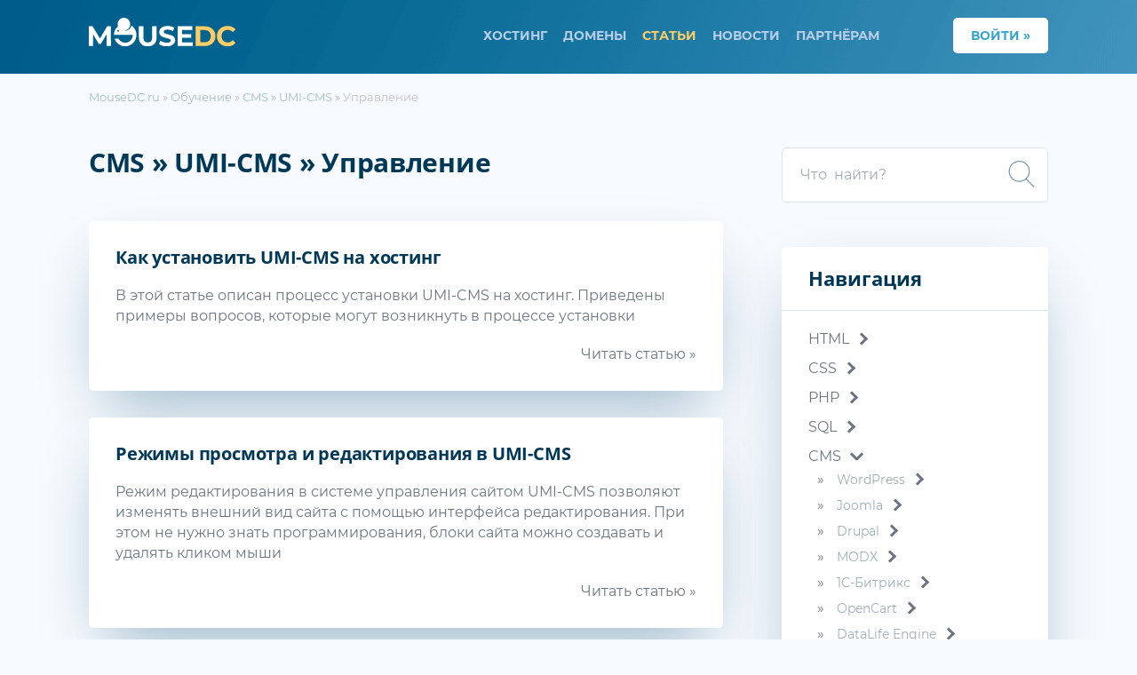

--- FILE ---
content_type: text/html; charset=UTF-8
request_url: https://www.mousedc.ru/learning/?section=60-umi-cms-upravlenie
body_size: 12403
content:
<!DOCTYPE html>
<html lang="ru">
   <head>
      <!--[if IE]>
      <meta http-equiv="X-UA-Compatible" content="IE=9; IE=8; IE=7; IE=edge"/>
      <![endif]-->
      <meta charset="UTF-8">
      <meta name="viewport" content="width=device-width, initial-scale=1">

      <title>Управление, UMI-CMS, CMS</title>

            <link rel="apple-touch-icon" sizes="120x120" href="/bitrix/templates/main/favicon/apple-icon-120x120.png">
      <link rel="apple-touch-icon" sizes="144x144" href="/bitrix/templates/main/favicon/apple-icon-144x144.png">
      <link rel="apple-touch-icon" sizes="152x152" href="/bitrix/templates/main/favicon/apple-icon-152x152.png">
      <link rel="apple-touch-icon" sizes="180x180" href="/bitrix/templates/main/favicon/apple-icon-180x180.png">
      <link rel="icon" type="image/png" sizes="192x192"  href="/bitrix/templates/main/favicon/android-icon-192x192.png">
      <link rel="icon" type="image/png" sizes="32x32" href="/bitrix/templates/main/favicon/favicon-32x32.png">
      <link rel="icon" type="image/png" sizes="96x96" href="/bitrix/templates/main/favicon/favicon-96x96.png">

      <meta name="msapplication-TileColor" content="#0d6e99">
      <meta name="msapplication-TileImage" content="/bitrix/templates/main/favicon/ms-icon-144x144.png">
      <meta name="theme-color" content="#0d6e99">

      <meta property="og:title" content="Управление, UMI-CMS, CMS" />

      <meta name="twitter:card" content="summary_large_image" />
      <meta name="twitter:creator" content="@MouseDCru">
      <meta name="twitter:title" content="Управление, UMI-CMS, CMS">

               <meta name="twitter:description" content="Управление сайтом на системе UMI-CMS через панель администрирования для изменения настроек сайта, внешнего вида, тем оформления и пользовательских функций"/>
         <meta name="twitter:image" content="https://www.mousedc.ru/bitrix/templates/main/img/ogimg.jpg" />
         <meta property="og:description" content="Управление сайтом на системе UMI-CMS через панель администрирования для изменения настроек сайта, внешнего вида, тем оформления и пользовательских функций">
         <meta property="og:image" content="https://www.mousedc.ru/bitrix/templates/main/img/ogimg.jpg" />
         <meta itemprop="image" content="https://www.mousedc.ru/bitrix/templates/main/img/ogimg.jpg" />
         

      
      
      
      <meta http-equiv="Content-Type" content="text/html; charset=UTF-8" />
<meta name="description" content="Управление сайтом на системе UMI-CMS через панель администрирования для изменения настроек сайта, внешнего вида, тем оформления и пользовательских функций" />
<link rel="canonical" href="https://www.mousedc.ru/learning/?section=3-sistemy-upravleniya-cms" />
<script type="text/javascript" data-skip-moving="true">(function(w, d) {var v = w.frameCacheVars = {'CACHE_MODE':'HTMLCACHE','storageBlocks':[],'dynamicBlocks':{'SidebarPromoMouseMove':'cc7819055cde'},'AUTO_UPDATE':true,'AUTO_UPDATE_TTL':'86400','version':'2'};var inv = false;if (v.AUTO_UPDATE === false){if (v.AUTO_UPDATE_TTL && v.AUTO_UPDATE_TTL > 0){var lm = Date.parse(d.lastModified);if (!isNaN(lm)){var td = new Date().getTime();if ((lm + v.AUTO_UPDATE_TTL * 1000) >= td){w.frameRequestStart = false;w.preventAutoUpdate = true;return;}inv = true;}}else{w.frameRequestStart = false;w.preventAutoUpdate = true;return;}}var r = w.XMLHttpRequest ? new XMLHttpRequest() : (w.ActiveXObject ? new w.ActiveXObject("Microsoft.XMLHTTP") : null);if (!r) { return; }w.frameRequestStart = true;var m = v.CACHE_MODE; var l = w.location; var x = new Date().getTime();var q = "?bxrand=" + x + (l.search.length > 0 ? "&" + l.search.substring(1) : "");var u = l.protocol + "//" + l.host + l.pathname + q;r.open("GET", u, true);r.setRequestHeader("BX-ACTION-TYPE", "get_dynamic");r.setRequestHeader("X-Bitrix-Composite", "get_dynamic");r.setRequestHeader("BX-CACHE-MODE", m);r.setRequestHeader("BX-CACHE-BLOCKS", v.dynamicBlocks ? JSON.stringify(v.dynamicBlocks) : "");if (inv){r.setRequestHeader("BX-INVALIDATE-CACHE", "Y");}try { r.setRequestHeader("BX-REF", d.referrer || "");} catch(e) {}if (m === "APPCACHE"){r.setRequestHeader("BX-APPCACHE-PARAMS", JSON.stringify(v.PARAMS));r.setRequestHeader("BX-APPCACHE-URL", v.PAGE_URL ? v.PAGE_URL : "");}r.onreadystatechange = function() {if (r.readyState != 4) { return; }var a = r.getResponseHeader("BX-RAND");var b = w.BX && w.BX.frameCache ? w.BX.frameCache : false;if (a != x || !((r.status >= 200 && r.status < 300) || r.status === 304 || r.status === 1223 || r.status === 0)){var f = {error:true, reason:a!=x?"bad_rand":"bad_status", url:u, xhr:r, status:r.status};if (w.BX && w.BX.ready && b){BX.ready(function() {setTimeout(function(){BX.onCustomEvent("onFrameDataRequestFail", [f]);}, 0);});}w.frameRequestFail = f;return;}if (b){b.onFrameDataReceived(r.responseText);if (!w.frameUpdateInvoked){b.update(false);}w.frameUpdateInvoked = true;}else{w.frameDataString = r.responseText;}};r.send();var p = w.performance;if (p && p.addEventListener && p.getEntries && p.setResourceTimingBufferSize){var e = 'resourcetimingbufferfull';var h = function() {if (w.BX && w.BX.frameCache && w.BX.frameCache.frameDataInserted){p.removeEventListener(e, h);}else {p.setResourceTimingBufferSize(p.getEntries().length + 50);}};p.addEventListener(e, h);}})(window, document);</script>
<script type="text/javascript" data-skip-moving="true">(function(w, d, n) {var cl = "bx-core";var ht = d.documentElement;var htc = ht ? ht.className : undefined;if (htc === undefined || htc.indexOf(cl) !== -1){return;}var ua = n.userAgent;if (/(iPad;)|(iPhone;)/i.test(ua)){cl += " bx-ios";}else if (/Windows/i.test(ua)){cl += ' bx-win';}else if (/Macintosh/i.test(ua)){cl += " bx-mac";}else if (/Linux/i.test(ua) && !/Android/i.test(ua)){cl += " bx-linux";}else if (/Android/i.test(ua)){cl += " bx-android";}cl += (/(ipad|iphone|android|mobile|touch)/i.test(ua) ? " bx-touch" : " bx-no-touch");cl += w.devicePixelRatio && w.devicePixelRatio >= 2? " bx-retina": " bx-no-retina";var ieVersion = -1;if (/AppleWebKit/.test(ua)){cl += " bx-chrome";}else if (/Opera/.test(ua)){cl += " bx-opera";}else if (/Firefox/.test(ua)){cl += " bx-firefox";}ht.className = htc ? htc + " " + cl : cl;})(window, document, navigator);</script>


<link href="/bitrix/templates/main/components/bitrix/news.list/learning/style.css?1659695692297" type="text/css"  rel="stylesheet" />
<link href="/bitrix/templates/main/components/bitrix/system.pagenavigation/main/style.css?16596956921206" type="text/css"  rel="stylesheet" />
<link href="/bitrix/templates/main/css/styles.css?165969569264074" type="text/css"  data-template-style="true"  rel="stylesheet" />
<link href="/bitrix/templates/main/components/bitrix/news.list/news_side/style.css?1659695692668" type="text/css"  data-template-style="true"  rel="stylesheet" />







   </head>
   <body>
      
      
      <!-- BEGIN #header -->
      <header id="header" class="header">
         <div id="header-content" class="grid maxwidth clearfix">
            <!-- .logo -->
            <div class="header-logo col-tab-4 newrow-tab col-2 newrow">
               <a href="/" class="logo">
               <img src="/bitrix/templates/main/img/logo_white.svg" alt="MouseDC">
               </a>
            </div>
            <!-- /.logo -->
            <!-- .menu & login -->
            <div class="header-menu col-8">
                
<nav class="menu">
  <ul class="menu__list on-desktop">
     <li class="menu__item  ">
        <a href="/">Хостинг</a>
        <ul class="sub-menu">
           <li class=""><a href="/index.php">Хостинг для сайта</a></li>
           <li class="has-second-menu "><a href="/hosting/cms.php">CMS хостинг</a>
               <ul class="sub-second-menu">
                                       <li class="">
                        <a href="/hosting/cms.php">Для любой CMS</a>
                     </li>
                                       <li class="">
                        <a href="/hosting/bitrix.php">Для Bitrix</a>
                     </li>
                                       <li class="">
                        <a href="/hosting/wordpress.php">Для WordPress</a>
                     </li>
                                       <li class="">
                        <a href="/hosting/drupal.php">Для Drupal</a>
                     </li>
                                       <li class="">
                        <a href="/hosting/joomla.php">Для Joomla</a>
                     </li>
                                 </ul>
           </li>
           <li class=""><a href="/hosting/vhost.php">Виртуальный хостинг</a></li>
        </ul>
     </li>
          <li class="menu__item ">
        <a href="/domains/">Домены</a>
     </li>
          <li class="menu__item menu__item-current">
        <a href="/learning/">Статьи</a>
     </li>
          <li class="menu__item ">
        <a href="/news/">Новости</a>
     </li>
     <li class="menu__item ">
        <a href="/partners/">Партнёрам</a>
     </li>
  </ul>
</nav>
            </div>
            <!-- /.menu & login -->
               <!-- .login -->
               <div class="header-login col-tab-8 col-2">
                  <a href="https://www.mousedc.ru/my.php?theme=client" class="sigup button button-secondary">Войти »</a>
                                                      <span class="menu-toggle-wrap open-modal button button-secondary on-mobile on-tablet" data-modal="#mob-menu">
                     <span data-id="#navigation" class="menu-toggle">
                        <span class="menu-toogle__icon"></span>
                        <span class="menu-toogle__icon"></span>
                        <span class="menu-toogle__icon"></span>
                     </span>
                  </span>
               </div>
               <!-- /.login -->
         </div>
      </header>
      <!-- END #header -->

            <div class="pagewrap page-article ">

                  <main id="content" class="content maxwidth">

                           <!-- BEGIN .breadcrubms -->
               <div class="breadcrumbs" itemscope itemtype="http://schema.org/BreadcrumbList">
        <span itemprop="itemListElement" itemscope itemtype="http://schema.org/ListItem">
           <a itemprop="item" href="/" ><span itemprop="name">MouseDC.ru</span></a>
           <meta itemprop="position" content="1" />
        </span> » 
        <span itemprop="itemListElement" itemscope itemtype="http://schema.org/ListItem">
           <a itemprop="item" href="/learning/" ><span itemprop="name">Обучение</span></a>
           <meta itemprop="position" content="2" />
        </span> » 
        <span itemprop="itemListElement" itemscope itemtype="http://schema.org/ListItem">
           <a itemprop="item" href="/learning/?section=3-sistemy-upravleniya-cms" ><span itemprop="name">CMS</span></a>
           <meta itemprop="position" content="3" />
        </span> » 
        <span itemprop="itemListElement" itemscope itemtype="http://schema.org/ListItem">
           <a itemprop="item" href="/learning/?section=59-umi-cms" ><span itemprop="name">UMI-CMS</span></a>
           <meta itemprop="position" content="4" />
        </span> » Управление</div>               <!-- END .breadcrubms -->
            
                                             <div class="article-wrap grid pt--30">

                     <div class="col-8 newrow content-container">
               

<div id="entry" class="entry">
   <div class="entry-text ">
      <h1>CMS » UMI-CMS » Управление</h1>
      <div class="articles-list">
                        <div class="articles-item whitebox newrow mb--30">
                  <h2 class="mb--20">
      				   <a href="/learning/368-ustanovit-umi-cms-hosting/">Как установить UMI-CMS на хостинг</a>
                  </h2>
                  <div class="text-detail">
                     В этой статье описан процесс установки UMI-CMS на хостинг. Приведены примеры вопросов, которые могут возникнуть в процессе установки                  </div>
                  <div class="link-detail">
                     <a href="/learning/368-ustanovit-umi-cms-hosting/">
                        Читать статью »
                     </a>
                  </div>
               </div>
                           <div class="articles-item whitebox newrow mb--30">
                  <h2 class="mb--20">
      				   <a href="/learning/367-prosmotr-redaktirovanie-umi-cms/">Режимы просмотра и редактирования в UMI-CMS</a>
                  </h2>
                  <div class="text-detail">
                     Режим редактирования в системе управления сайтом UMI-CMS позволяют изменять  внешний вид сайта с помощью интерфейса редактирования. При этом не нужно знать программирования, блоки сайта можно создавать и удалять кликом мыши                  </div>
                  <div class="link-detail">
                     <a href="/learning/367-prosmotr-redaktirovanie-umi-cms/">
                        Читать статью »
                     </a>
                  </div>
               </div>
                           <div class="articles-item whitebox newrow mb--30">
                  <h2 class="mb--20">
      				   <a href="/learning/369-dobavit-stranitsu-umi-cms/">Добавить страницу в UMI-CMS</a>
                  </h2>
                  <div class="text-detail">
                     Добавить страницу в UMI-CMS можно несколькими способами - через панель администратора и через публичную часть сайта в режиме редактирования.                   </div>
                  <div class="link-detail">
                     <a href="/learning/369-dobavit-stranitsu-umi-cms/">
                        Читать статью »
                     </a>
                  </div>
               </div>
                           <div class="articles-item whitebox newrow mb--30">
                  <h2 class="mb--20">
      				   <a href="/learning/370-meta-tegi-umi-cms/">Настройка мета-тегов в UMI-CMS</a>
                  </h2>
                  <div class="text-detail">
                     Мета теги в UMI-CMS можно прописать для каждой страницы отдельно. Делается это либо через режим редактирования, либо через панель администриратора                  </div>
                  <div class="link-detail">
                     <a href="/learning/370-meta-tegi-umi-cms/">
                        Читать статью »
                     </a>
                  </div>
               </div>
                           <div class="articles-item whitebox newrow mb--30">
                  <h2 class="mb--20">
      				   <a href="/learning/372-skorost-sayta-umi-cms/">Скорость сайта на UMI-CMS</a>
                  </h2>
                  <div class="text-detail">
                     Увеличить производительность системы UMI-CMS можно с помощью включения кеширования. У кеширования есть несколько настроек, можно выбрать куда именно сохранять данные. Рекомендуем использовать файловый кеш.                  </div>
                  <div class="link-detail">
                     <a href="/learning/372-skorost-sayta-umi-cms/">
                        Читать статью »
                     </a>
                  </div>
               </div>
                  </div>
      

<div class="paginate">

	
	
					<span class="paginate__item paginate__current">1</span>
					
					<a class="paginate__item"  href="/learning/?section=60-umi-cms-upravlenie&amp;PAGEN_1=2">2</a>
					
					<a class="paginate__item"  href="/learning/?section=60-umi-cms-upravlenie&amp;PAGEN_1=3">3</a>
					
					<a class="paginate__item"  href="/learning/?section=60-umi-cms-upravlenie&amp;PAGEN_1=4">4</a>
					
	      <a class="paginate__next " href="/learning/?section=60-umi-cms-upravlenie&amp;PAGEN_1=2"><span class="visuallyhidden">»</span><i class="fa fa-angle-right"></i></a>

      	
</div>
   </div>
</div>

                        </div>
               <!-- BEGIN #sidebar -->
               <div id="sidebar" class="col-4 sidebar">
                  <div class="sidebar-inner">
                                             <div class="widget widget-search on-desktop">
                           <form action="/learning/search/?q=" class="articles-search-form js_search">
                              <label><input type="search" name="q" class="with-border" placeholder="Что  найти?"></label>
                              <span class="submit-search-icon" onclick="$('.js_search').submit();">
                                 <svg viewBox="0 0 52.966 52.966">
                                    <path d="M51.704,51.273L36.845,35.82c3.79-3.801,6.138-9.041,6.138-14.82c0-11.58-9.42-21-21-21s-21,9.42-21,21s9.42,21,21,21 c5.083,0,9.748-1.817,13.384-4.832l14.895,15.491c0.196,0.205,0.458,0.307,0.721,0.307c0.25,0,0.499-0.093,0.693-0.279 C52.074,52.304,52.086,51.671,51.704,51.273z M21.983,40c-10.477,0-19-8.523-19-19s8.523-19,19-19s19,8.523,19,19 S32.459,40,21.983,40z"/>
                                 </svg>
                              </span>
                           </form>
                        </div>
                     
                     
<div class="widget widget-sidenav whitebox">
   <div class="sidenav-title">
      <span class="sidenav-title-text">Навигация</span>
      <span class="sidenav-mobile-toogle"></span>
   </div>
   <ul class="sidenav">
               <li class="sidenav-item sidenav-item-has-children ">
            <a href="/learning/?section=1-html">HTML</a>

                           <span class="open-children now-closed"></span>
               <ul class="sidenav-children sidenav-closed">
                                       <li class="sidenav-item">
                        <a href="/learning/?section=5-html-osnovy" class="">Основы</a>

                        
                     </li>
                                       <li class="sidenav-item">
                        <a href="/learning/?section=6-html-tegi" class="">Теги</a>

                        
                     </li>
                                 </ul>
                     </li>
               <li class="sidenav-item sidenav-item-has-children ">
            <a href="/learning/?section=8-css">CSS</a>

                           <span class="open-children now-closed"></span>
               <ul class="sidenav-children sidenav-closed">
                                       <li class="sidenav-item">
                        <a href="/learning/?section=9-osnovy-css" class="">Основы</a>

                        
                     </li>
                                       <li class="sidenav-item">
                        <a href="/learning/?section=10-svoystva-css" class="">Свойства</a>

                        
                     </li>
                                 </ul>
                     </li>
               <li class="sidenav-item sidenav-item-has-children ">
            <a href="/learning/?section=2-php">PHP</a>

                           <span class="open-children now-closed"></span>
               <ul class="sidenav-children sidenav-closed">
                                       <li class="sidenav-item">
                        <a href="/learning/?section=12-php-osnovy" class="">Основы</a>

                        
                     </li>
                                       <li class="sidenav-item">
                        <a href="/learning/?section=16-php-baza-dannykh" class="">База данных</a>

                        
                     </li>
                                       <li class="sidenav-item">
                        <a href="/learning/?section=17-php-obektno-orientirovannoe-programmirovanie" class="">Объектно-ориентированное программирование</a>

                        
                     </li>
                                       <li class="sidenav-item">
                        <a href="/learning/?section=57-laravel" class="">Laravel</a>

                        
                     </li>
                                       <li class="sidenav-item">
                        <a href="/learning/?section=75-yii" class="">Yii</a>

                        
                     </li>
                                 </ul>
                     </li>
               <li class="sidenav-item sidenav-item-has-children ">
            <a href="/learning/?section=4-sql">SQL</a>

                           <span class="open-children now-closed"></span>
               <ul class="sidenav-children sidenav-closed">
                                       <li class="sidenav-item">
                        <a href="/learning/?section=15-sql-osnovy" class="">Основы</a>

                        
                     </li>
                                 </ul>
                     </li>
               <li class="sidenav-item sidenav-item-has-children ">
            <a href="/learning/?section=3-sistemy-upravleniya-cms">CMS</a>

                           <span class="open-children "></span>
               <ul class="sidenav-children ">
                                       <li class="sidenav-item">
                        <a href="/learning/?section=18-wordpress" class="">WordPress</a>

                                                   <span class="open-children now-closed"></span>
                           <ul class="sidenav-children sidenav-closed">
                                                               <li class="sidenav-item">
                                    <a href="/learning/?section=35-wordpress-upravlenie" class=" ">Управление</a>
                                 </li>
                                                               <li class="sidenav-item">
                                    <a href="/learning/?section=34-wordpress-razrabotka" class=" ">Разработка</a>
                                 </li>
                                                         </ul>
                        
                     </li>
                                       <li class="sidenav-item">
                        <a href="/learning/?section=36-joomla" class="">Joomla</a>

                                                   <span class="open-children now-closed"></span>
                           <ul class="sidenav-children sidenav-closed">
                                                               <li class="sidenav-item">
                                    <a href="/learning/?section=37-joomla-upravlenie" class=" ">Управление</a>
                                 </li>
                                                               <li class="sidenav-item">
                                    <a href="/learning/?section=40-joomla-razrabotka" class=" ">Разработка</a>
                                 </li>
                                                         </ul>
                        
                     </li>
                                       <li class="sidenav-item">
                        <a href="/learning/?section=38-drupal" class="">Drupal</a>

                                                   <span class="open-children now-closed"></span>
                           <ul class="sidenav-children sidenav-closed">
                                                               <li class="sidenav-item">
                                    <a href="/learning/?section=41-drupal-upravlenie" class=" ">Управление</a>
                                 </li>
                                                               <li class="sidenav-item">
                                    <a href="/learning/?section=39-drupal-razrabotka" class=" ">Разработка</a>
                                 </li>
                                                         </ul>
                        
                     </li>
                                       <li class="sidenav-item">
                        <a href="/learning/?section=44-modx" class="">MODX</a>

                                                   <span class="open-children now-closed"></span>
                           <ul class="sidenav-children sidenav-closed">
                                                               <li class="sidenav-item">
                                    <a href="/learning/?section=45-modx-upravlenie" class=" ">Управление</a>
                                 </li>
                                                               <li class="sidenav-item">
                                    <a href="/learning/?section=46-modx-razrabotka" class=" ">Разработка</a>
                                 </li>
                                                         </ul>
                        
                     </li>
                                       <li class="sidenav-item">
                        <a href="/learning/?section=20-1s-bitriks" class="">1С-Битрикс</a>

                                                   <span class="open-children now-closed"></span>
                           <ul class="sidenav-children sidenav-closed">
                                                               <li class="sidenav-item">
                                    <a href="/learning/?section=42-bitrix-upravlenie" class=" ">Управление</a>
                                 </li>
                                                               <li class="sidenav-item">
                                    <a href="/learning/?section=43-bitrix-razrabotka" class=" ">Разработка</a>
                                 </li>
                                                         </ul>
                        
                     </li>
                                       <li class="sidenav-item">
                        <a href="/learning/?section=47-opencart" class="">OpenCart</a>

                                                   <span class="open-children now-closed"></span>
                           <ul class="sidenav-children sidenav-closed">
                                                               <li class="sidenav-item">
                                    <a href="/learning/?section=48-opencart-upravlenie" class=" ">Управление</a>
                                 </li>
                                                               <li class="sidenav-item">
                                    <a href="/learning/?section=50-opencart-razrabotka" class=" ">Разработка</a>
                                 </li>
                                                         </ul>
                        
                     </li>
                                       <li class="sidenav-item">
                        <a href="/learning/?section=54-datalife-engine" class="">DataLife Engine</a>

                                                   <span class="open-children now-closed"></span>
                           <ul class="sidenav-children sidenav-closed">
                                                               <li class="sidenav-item">
                                    <a href="/learning/?section=55-datalife-engine-upravlenie" class=" ">Управление</a>
                                 </li>
                                                         </ul>
                        
                     </li>
                                       <li class="sidenav-item">
                        <a href="/learning/?section=59-umi-cms" class="bold">UMI-CMS</a>

                                                   <span class="open-children "></span>
                           <ul class="sidenav-children ">
                                                               <li class="sidenav-item">
                                    <a href="/learning/?section=60-umi-cms-upravlenie" class=" bold">Управление</a>
                                 </li>
                                                         </ul>
                        
                     </li>
                                       <li class="sidenav-item">
                        <a href="/learning/?section=61-prestashop" class="">PrestaShop</a>

                                                   <span class="open-children now-closed"></span>
                           <ul class="sidenav-children sidenav-closed">
                                                               <li class="sidenav-item">
                                    <a href="/learning/?section=62-prestashop-upravlenie" class=" ">Управление</a>
                                 </li>
                                                         </ul>
                        
                     </li>
                                       <li class="sidenav-item">
                        <a href="/learning/?section=63-craft-cms" class="">Craft CMS</a>

                                                   <span class="open-children now-closed"></span>
                           <ul class="sidenav-children sidenav-closed">
                                                               <li class="sidenav-item">
                                    <a href="/learning/?section=64-upravlenie-craft-cms" class=" ">Управление</a>
                                 </li>
                                                         </ul>
                        
                     </li>
                                       <li class="sidenav-item">
                        <a href="/learning/?section=65-phpbb" class="">phpBB</a>

                                                   <span class="open-children now-closed"></span>
                           <ul class="sidenav-children sidenav-closed">
                                                               <li class="sidenav-item">
                                    <a href="/learning/?section=66-upravlenie-phpbb" class=" ">Управление</a>
                                 </li>
                                                         </ul>
                        
                     </li>
                                       <li class="sidenav-item">
                        <a href="/learning/?section=69-cs-cart" class="">CS-Cart</a>

                                                   <span class="open-children now-closed"></span>
                           <ul class="sidenav-children sidenav-closed">
                                                               <li class="sidenav-item">
                                    <a href="/learning/?section=70-upravlenie-cs-cart" class=" ">Управление</a>
                                 </li>
                                                         </ul>
                        
                     </li>
                                 </ul>
                     </li>
               <li class="sidenav-item sidenav-item-has-children ">
            <a href="/learning/?section=21-javascript">JavaScript</a>

                           <span class="open-children now-closed"></span>
               <ul class="sidenav-children sidenav-closed">
                                       <li class="sidenav-item">
                        <a href="/learning/?section=22-javascript-osnovy" class="">Основы</a>

                        
                     </li>
                                       <li class="sidenav-item">
                        <a href="/learning/?section=23-javascript-osnovy-raboty-dom" class="">Работа с DOM</a>

                        
                     </li>
                                       <li class="sidenav-item">
                        <a href="/learning/?section=80-ajax" class="">AJAX</a>

                        
                     </li>
                                       <li class="sidenav-item">
                        <a href="/learning/?section=24-jquery" class="">jQuery</a>

                        
                     </li>
                                       <li class="sidenav-item">
                        <a href="/learning/?section=49-vue" class="">Vue</a>

                        
                     </li>
                                       <li class="sidenav-item">
                        <a href="/learning/?section=67-nodejs" class="">NodeJS</a>

                        
                     </li>
                                       <li class="sidenav-item">
                        <a href="/learning/?section=68-react" class="">React</a>

                                                   <span class="open-children now-closed"></span>
                           <ul class="sidenav-children sidenav-closed">
                                                               <li class="sidenav-item">
                                    <a href="/learning/?section=71-osnovy-react" class=" ">Основы React</a>
                                 </li>
                                                               <li class="sidenav-item">
                                    <a href="/learning/?section=72-steyty-react" class=" ">Стейты в React</a>
                                 </li>
                                                               <li class="sidenav-item">
                                    <a href="/learning/?section=74-komponent-react" class=" ">Компоненты React</a>
                                 </li>
                                                         </ul>
                        
                     </li>
                                 </ul>
                     </li>
               <li class="sidenav-item sidenav-item-has-children ">
            <a href="/learning/?section=19-servernoe-programmnoe-obespechenie">Серверное программное обеспечение</a>

                           <span class="open-children now-closed"></span>
               <ul class="sidenav-children sidenav-closed">
                                       <li class="sidenav-item">
                        <a href="/learning/?section=14-apache" class="">Apache</a>

                        
                     </li>
                                       <li class="sidenav-item">
                        <a href="/learning/?section=28-igrovye-servery" class="">Игровые серверы</a>

                        
                     </li>
                                       <li class="sidenav-item">
                        <a href="/learning/?section=73-linux" class="">Linux</a>

                        
                     </li>
                                       <li class="sidenav-item">
                        <a href="/learning/?section=76-mysql" class="">MySQL</a>

                        
                     </li>
                                       <li class="sidenav-item">
                        <a href="/learning/?section=78-docker" class="">Docker</a>

                        
                     </li>
                                       <li class="sidenav-item">
                        <a href="/learning/?section=79-nginx" class="">Nginx</a>

                        
                     </li>
                                       <li class="sidenav-item">
                        <a href="/learning/?section=81-ustranenie-oshibok" class="">Устранение ошибок</a>

                        
                     </li>
                                 </ul>
                     </li>
               <li class="sidenav-item sidenav-item-has-children ">
            <a href="/learning/?section=11-sredstva-razrabotki">Средства разработки</a>

                     </li>
               <li class="sidenav-item sidenav-item-has-children ">
            <a href="/learning/?section=7-razvitie-i-prodvizhenie-sayta">Развитие и продвижение сайта</a>

                           <span class="open-children now-closed"></span>
               <ul class="sidenav-children sidenav-closed">
                                       <li class="sidenav-item">
                        <a href="/learning/?section=25-pochta-sait" class="">Почта</a>

                        
                     </li>
                                       <li class="sidenav-item">
                        <a href="/learning/?section=27-seo" class="">SEO</a>

                        
                     </li>
                                 </ul>
                     </li>
               <li class="sidenav-item sidenav-item-has-children ">
            <a href="/learning/?section=29-hosting-mousedc-ru">Хостинг MouseDC.ru</a>

                           <span class="open-children now-closed"></span>
               <ul class="sidenav-children sidenav-closed">
                                       <li class="sidenav-item">
                        <a href="/learning/?section=31-lichnyy-kabinet-hosting" class="">Личный кабинет</a>

                        
                     </li>
                                       <li class="sidenav-item">
                        <a href="/learning/?section=30-virtualnyy-hosting" class="">Виртуальный хостинг</a>

                        
                     </li>
                                       <li class="sidenav-item">
                        <a href="/learning/?section=32-domeny" class="">Домены</a>

                        
                     </li>
                                 </ul>
                     </li>
         </ul>
</div>
                     

<div class="widget widget-fresh-news whitebox">
   <div class="fresh-news-title">
      Последние новости
   </div>

   
                     <a href="/news/635-ddos-ataka-registratora/">
               <img src="/upload/resize_cache/iblock/e4c/300_150_2/4ncg27rzjsln220r6wc607a6m19uxws8.jpg" alt="DDoS атака на регистратора">
            </a>
         
         <div class="fresh-news-title-text">
            <a href="/news/635-ddos-ataka-registratora/">
               DDoS атака на регистратора            </a>
         </div>
      
                     <iframe height="150" id="VideoiFrameSidebar634" frameborder="0" allow="accelerometer; autoplay; clipboard-write; encrypted-media; gyroscope; picture-in-picture" scrolling="no" allowfullscreen></iframe>

                     
         <div class="fresh-news-title-text">
            <a href="/news/634-reklamnyy-paradoks/">
               Подкаст 51. Рекламный парадокс            </a>
         </div>
      
</div>

                     
<div class="widget widget-sidenav whitebox on-desktop">
   <div class="sidenav-title">
      <span class="sidenav-title-text">Сервисы</span>
      <span class="sidenav-mobile-toogle"></span>
   </div>
   <ul class="sidenav">
               <li class="sidenav-item sidenav-item-has-children">
            <a href="/tools/pass.php" class="">Генератор паролей</a>
         </li>
               <li class="sidenav-item sidenav-item-has-children">
            <a href="/tools/htpasswd.php" class="">Генератор .htpasswd</a>
         </li>
         </ul>
</div>


                     
                        <div class="widget widget-offer whitebox popup" onmousedown="ShowModal('js_mcontent_mousepad','Коврик для мыши новым клиентам');">
                           <img src="/bitrix/templates/main/img/mouse/mousepad.svg" alt="MouseDC.ru" class="offer-image">
                           <p class="title">Коврик для мыши новым клиентам</p>
                           <p class="offer-link">Оплатите хостинг на год и получите удобный коврик</p>
                        </div>

                        <div class="widget widget-offer whitebox popup" onmousedown="ShowModal('js_mcontent_moving','Помощь в переносе с другого хостинга');">
                           <img src="/bitrix/templates/main/img/mouse/relocate.svg" alt="MouseDC.ru" class="offer-image">
                           <p class="title">Помощь в переносе<br> с другого хостинга</p>
                           <p class="offer-link">Хотите переехать? Мы поможем перенести всё</p>
                        </div>

                        <div class="widget widget-offer whitebox popup"  onmousedown="window.location.href = '/education/'">
                           <img src="/bitrix/templates/main/img/mouse/help.svg" alt="MouseDC.ru" class="offer-image">
                           <p class="title">Учебные курсы</p>
                           <p class="offer-link">Запишитесь на интенсивные курсы по созданию сайтов.</p>
                        </div>

<div id="bxdynamic_SidebarPromoMouseMove_start" style="display:none"></div>&nbsp;<div id="bxdynamic_SidebarPromoMouseMove_end" style="display:none"></div>
                     
                  </div>
               </div>
               <!-- END #sidebar -->

            </div>
         
      </main>
       <!-- END .content -->

   </div>
   <!-- END .pagewrap -->

   <!-- BEGIN .footer -->
      
<footer class="footer">

    <div class="maxwidth grid clearfix">
        <div class="footer-about col-tab-7 newrow-tab col-4 newrow">
            <img src="/bitrix/templates/main/img/logo_white.svg" alt="MouseDC.ru" class="flogo">
            <p>
                                 Приветствуем всех в нашем уютном дата центре! Мы предоставляем качественный и надёжный хостинг. У нас можно заказать домены и VPS, прочитать статьи по созданию сайтов и информационной безопасности. А из наших видео подкастов можно узнать о том, как продвигать и развивать iT-проекты.
                           </p>

            <div class="mt--20 clearfix">
               <a rel="nofollow" class="soc-link" href="https://vk.com/mousedc">
                  <svg class="soc-item vk">
                     <use xmlns:xlink="http://www.w3.org/1999/xlink" xlink:href="/bitrix/templates/main/img/icons.svg#vk"></use>
                  </svg>
               </a>
               <a rel="nofollow" class="soc-link" href="https://twitter.com/MouseDCru">
                  <svg class="soc-item ">
                     <use xmlns:xlink="http://www.w3.org/1999/xlink" xlink:href="/bitrix/templates/main/img/icons.svg#tw"></use>
                  </svg>
               </a>
               <a rel="nofollow" class="soc-link" href="https://t.me/joinchat/RbUJn-KtoaZjjcc4">
                  <svg class="soc-item ">
                     <use xmlns:xlink="http://www.w3.org/1999/xlink" xlink:href="/bitrix/templates/main/img/icons.svg#tg"></use>
                  </svg>
               </a>
                              <a rel="nofollow" class="soc-link" href="https://www.youtube.com/channel/UCLRBn9BK2Csp18x0mvvYyzQ">
                  <svg class="soc-item ">
                     <use xmlns:xlink="http://www.w3.org/1999/xlink" xlink:href="/bitrix/templates/main/img/icons.svg#yt"></use>
                  </svg>
               </a>
               <a rel="nofollow" class="soc-link" href="https://yandex.ru/q/org/mousedc_ru/">
                  <svg class="soc-item ">
                     <use xmlns:xlink="http://www.w3.org/1999/xlink" xlink:href="/bitrix/templates/main/img/icons.svg#yq"></use>
                  </svg>
               </a>
               <a rel="nofollow" class="soc-link" href="https://zen.yandex.ru/id/6125ffc589f84026734c8eef">
                  <svg class="soc-item ">
                     <use xmlns:xlink="http://www.w3.org/1999/xlink" xlink:href="/bitrix/templates/main/img/icons.svg#ye"></use>
                  </svg>
               </a>
               <a rel="nofollow" class="soc-link" href="https://www.deviantart.com/mousedc">
                  <svg class="soc-item ">
                     <use xmlns:xlink="http://www.w3.org/1999/xlink" xlink:href="/bitrix/templates/main/img/icons.svg#da"></use>
                  </svg>
               </a>
               <a rel="nofollow" class="soc-link" href="https://pikabu.ru/@MouseDC">
                  <svg class="soc-item ">
                     <use xmlns:xlink="http://www.w3.org/1999/xlink" xlink:href="/bitrix/templates/main/img/icons.svg#pb"></use>
                  </svg>
               </a>
            </div>
            <p class="footer-dev">
               <a href="https://www.pervaja.com/">
                  Фирменный стиль от:
                  <img src="/bitrix/templates/main/img/pervaja_30_30.png" alt="www.pervaja.com" width="20" height="20" style="border-radius:4px; vertical-align: middle;">
                  «Первая Веб Студия»
               </a>
            </p>
        </div>
        <div class="footer-menu col-4">
            
<p class="footer-title on-desktop">Меню:</p>
<ul class="fmenu__list">
   <li class="fmenu__item"><a href="/">Хостинг</a></li>
   <li class="fmenu__item"><a href="/domains/">Домены</a></li>
   <li class="fmenu__item"><a href="/vps/">VPS</a></li>
   <li class="fmenu__item"><a href="/learning/">Статьи</a></li>
      <li class="fmenu__item"><a href="/docs/">Документы</a></li>
   <li class="fmenu__item"><a href="/news/">Новости</a></li>
   <li class="fmenu__item"><a href="/partners/">Партнёры</a></li>
   <li class="fmenu__item"><a href="/vacancy/">Вакансии</a></li>
   <li class="fmenu__item"><a href="/docs/ratings.php">Рейтинги</a></li>
   <li class="fmenu__item"><a href="/docs/bounty.php">Поиск уязвимостей</a></li>
</ul>
        </div>
        <div class="footer-contacts col-tab-5 col-4">
            <img src="/bitrix/templates/main/img/mouse/call_blue.svg" alt="MouseDC.ru" class="footer-img">
                        <p class="footer-title on-desktop">Документы:</p>
            <ul class="fmenu__list mb--30">
               <li class="fmenu__item"><a href="/docs/agreement.php">Пользовательское соглашение</a></li>
               <li class="fmenu__item"><a href="/docs/privacy.php">Политика конфиденциальности</a></li>
               <li class="fmenu__item"><a href="/docs/offer.php">Публичная оферта</a></li>
               <li class="fmenu__item"><a href="/docs/spam.php">Антиспам соглашение</a></li>
            </ul>
            <p class="mb--30">
               Тех. поддержка:
               <b><a href="mailto:support@mousedc.ru">support@mousedc.ru</a></b>
            </p>
            <p class=" mb--30">
                Copyright © 2019-2026 «MouseDC.ru».<br>
                Все права защищены товарными<br>
                 знаками и свидетельствами.
            </p>
        </div>
    </div>
</footer>
   <!-- END .footer -->


   <!-- MODALS -->
   <div class="modal ajax-modal">
       <div class="modal-window">
           <div class="modal-title">
               <div class="modal-title-text"></div>
               <div class="close-modal"></div>
           </div>
           <div class="modal-content"></div>
       </div>
   </div>

   <!-- #mob-menu -->
      
<div id="mob-menu" class="modal modal-mob-menu">
    <div class="modal-window">
        <div class="modal-title">
            <div class="modal-title-text">Меню:</div>
            <div class="close-modal"></div>
        </div>
        <div class="modal-content">
            <ul class="mob-menu">
                <li class="mob-menu-item ">
                   <a href="/">Хостинг</a>
                </li>
                <li class="mob-menu-item ">
                   <a href="/domains/">Домены</a>
                </li>
                                <li class="mob-menu-item mob-menu-item-current">
                   <a href="/learning/">Статьи</a>
                </li>
                                <li class="mob-menu-item ">
                   <a href="/news/">Новости</a>
                </li>
                <li class="mob-menu-item ">
                   <a href="/partners/">Партнёрам</a>
                </li>
            </ul>
        </div>
    </div>
</div>
   <!-- / #mob-menu -->

   
         <!-- COUNTERS -->

         
<!-- Yandex.Metrika counter -->
   <noscript><div><img src="https://mc.yandex.ru/watch/54875290" style="position:absolute; left:-9999px;" alt="" /></div></noscript>
<!-- /Yandex.Metrika counter -->

<!-- VK pixel -->
   <noscript><img src="https://vk.com/rtrg?p=VK-RTRG-396256-48AFq" style="position:fixed; left:-999px;" alt=""/></noscript>
<!-- VK pixel -->

<!-- Rating@Mail.ru counter -->
   <noscript><div>
   <img src="https://top-fwz1.mail.ru/counter?id=3136158;js=na" style="border:0;position:absolute;left:-9999px;" alt="Top.Mail.Ru" />
   </div></noscript>
<!-- //Rating@Mail.ru counter -->


      <!-- /COUNTERS -->
   

   
   <div class="to_top" onmouseup="window.scrollTo({top: 0, left: 0, behavior: 'smooth'});"><span>⇡ наверх</span></div>
   <link href="/bitrix/templates/main/css/fonts.css" type="text/css" rel="stylesheet" />
   <script type="text/javascript">if(!window.BX)window.BX={};if(!window.BX.message)window.BX.message=function(mess){if(typeof mess==='object'){for(let i in mess) {BX.message[i]=mess[i];} return true;}};</script>
<script type="text/javascript">(window.BX||top.BX).message({'JS_CORE_LOADING':'Загрузка...','JS_CORE_NO_DATA':'- Нет данных -','JS_CORE_WINDOW_CLOSE':'Закрыть','JS_CORE_WINDOW_EXPAND':'Развернуть','JS_CORE_WINDOW_NARROW':'Свернуть в окно','JS_CORE_WINDOW_SAVE':'Сохранить','JS_CORE_WINDOW_CANCEL':'Отменить','JS_CORE_WINDOW_CONTINUE':'Продолжить','JS_CORE_H':'ч','JS_CORE_M':'м','JS_CORE_S':'с','JSADM_AI_HIDE_EXTRA':'Скрыть лишние','JSADM_AI_ALL_NOTIF':'Показать все','JSADM_AUTH_REQ':'Требуется авторизация!','JS_CORE_WINDOW_AUTH':'Войти','JS_CORE_IMAGE_FULL':'Полный размер'});</script><script type="text/javascript" src="/bitrix/js/main/core/core.js?1686819395486439"></script><script>BX.setJSList(['/bitrix/js/main/core/core_ajax.js','/bitrix/js/main/core/core_promise.js','/bitrix/js/main/polyfill/promise/js/promise.js','/bitrix/js/main/loadext/loadext.js','/bitrix/js/main/loadext/extension.js','/bitrix/js/main/polyfill/promise/js/promise.js','/bitrix/js/main/polyfill/find/js/find.js','/bitrix/js/main/polyfill/includes/js/includes.js','/bitrix/js/main/polyfill/matches/js/matches.js','/bitrix/js/ui/polyfill/closest/js/closest.js','/bitrix/js/main/polyfill/fill/main.polyfill.fill.js','/bitrix/js/main/polyfill/find/js/find.js','/bitrix/js/main/polyfill/matches/js/matches.js','/bitrix/js/main/polyfill/core/dist/polyfill.bundle.js','/bitrix/js/main/core/core.js','/bitrix/js/main/polyfill/intersectionobserver/js/intersectionobserver.js','/bitrix/js/main/lazyload/dist/lazyload.bundle.js','/bitrix/js/main/polyfill/core/dist/polyfill.bundle.js','/bitrix/js/main/parambag/dist/parambag.bundle.js']);
</script>
<script type="text/javascript">(window.BX||top.BX).message({'LANGUAGE_ID':'ru','FORMAT_DATE':'DD.MM.YYYY','FORMAT_DATETIME':'DD.MM.YYYY HH:MI:SS','COOKIE_PREFIX':'BITRIX_SM','SERVER_TZ_OFFSET':'10800','UTF_MODE':'Y','SITE_ID':'s1','SITE_DIR':'/'});</script><script type="text/javascript" src="/bitrix/js/main/jquery/jquery-1.12.4.min.js?168681926897163"></script>
<script type="text/javascript" src="/bitrix/js/ui/dexie/dist/dexie3.bundle.js?1686819300188902"></script>
<script type="text/javascript" src="/bitrix/js/main/core/core_ls.js?165969568810430"></script>
<script type="text/javascript" src="/bitrix/js/main/core/core_fx.js?165969568816888"></script>
<script type="text/javascript" src="/bitrix/js/main/core/core_frame_cache.js?168681939517037"></script>


<script type="text/javascript" src="/bitrix/templates/main/js/general.js?16596956929885"></script>
<script type="text/javascript" src="/bitrix/templates/main/js/additional.js?16596956924182"></script>
<script type="text/javascript" src="/bitrix/templates/main/js/counters.js?16596956922892"></script>
<script type="text/javascript">var _ba = _ba || []; _ba.push(["aid", "98a093957f5928f45457e78cdf908270"]); _ba.push(["host", "www.mousedc.ru"]); (function() {var ba = document.createElement("script"); ba.type = "text/javascript"; ba.async = true;ba.src = (document.location.protocol == "https:" ? "https://" : "http://") + "bitrix.info/ba.js";var s = document.getElementsByTagName("script")[0];s.parentNode.insertBefore(ba, s);})();</script>


<script type="text/javascript">
   jQuery(document).ready(function ($) {

      var $body = $('body');

      // ____ TOGGLE sidenav __________________
      $body.on('click', '.sidenav-mobile-toogle', function () {
           var $box = $(this).closest('.widget-sidenav');
           $box.toggleClass('now-opened');
      });

      // ____ TOGGLE children _________________
      $body.on('click', '.open-children', function () {
           var $box = $(this).siblings('.sidenav-children');
           $box.toggleClass('sidenav-closed');
           $(this).toggleClass('now-closed');
      });

   });
</script>

<script>iFrameLazyLoad('VideoiFrameSidebar634', 'https://vk.com/video_ext.php?oid=-182806618&id=456239079&hash=27156e54ae4ee57d&hd=2');</script>
</body>
</html>
<!--355e952ce1b31a3bf4590b477d4f6d3a-->

--- FILE ---
content_type: text/css
request_url: https://www.mousedc.ru/bitrix/templates/main/components/bitrix/news.list/learning/style.css?1659695692297
body_size: 67
content:

.articles-item .link-detail{
   text-align: right;
   margin-top: 20px;
}
.articles-item .link-detail a:hover{
   text-decoration: none;
   color: #39a4d4;
}
.entry-text h1 {
   font-size: 1.875rem;
   cursor: default;
   margin-bottom: 50px;
}
.articles-item .text-detail{
   cursor: default;
}


--- FILE ---
content_type: text/css
request_url: https://www.mousedc.ru/bitrix/templates/main/components/bitrix/system.pagenavigation/main/style.css?16596956921206
body_size: 363
content:


.paginate {
   display: block;
   text-align: center;
   /*
   display: -webkit-box;
   display: -ms-flexbox;
   display: flex;
   -webkit-box-pack: center;
   -ms-flex-pack: center;
   justify-content: center;
   -webkit-box-align: center;
   -ms-flex-align: center;
   align-items: center;
   -ms-flex-flow: wrap;
   flex-flow: wrap;
   */
   margin: 15px auto 60px;
   padding: 0 15px;
   list-style: none
}

@media only screen and (min-width: 768px) {
   .paginate {
      /*margin: 25px auto;*/
      margin: 80px auto 90px;
   }
}

.paginate {
   /*margin: 25px auto;*/
   margin: 80px auto 90px;
}

.paginate a,
.paginate span {
   padding-left: 14px;
   padding-right: 14px;
   color: #383838;
   font-size: 18px;
   font-size: 1.125rem
}

.paginate .paginate__next {
   /* padding-left: 30px; */
   padding-left: 0px;
}

.paginate .paginate__current {
   text-decoration: underline
}

.paginate span, .paginate.paginate_main span{
	cursor:pointer !important;
}
.paginate.paginate_main .paginate__prev{
	/*padding-right:30px;*/
	padding-right: 0px;
}
.paginate .prev.paginate__item {
	/*padding-right:30px;*/
	padding-right: 0px;
}


--- FILE ---
content_type: text/css
request_url: https://www.mousedc.ru/bitrix/templates/main/css/styles.css?165969569264074
body_size: 16189
content:
@charset "UTF-8";


/*! ! normalize.css v5.0.0 | MIT License | github.com/necolas/normalize.css ! */
/** 1. Change the default font family in all browsers (opinionated). 2. Correct the line height in all browsers. 3. Prevent adjustments of font size after orientation changes in IE on Windows Phone and in iOS. */
/* Document ========================================================================== */
html { font-family: sans-serif; /* 1 */ line-height: 1.15; /* 2 */ -ms-text-size-adjust: 100%; /* 3 */ -webkit-text-size-adjust: 100%; /* 3 */ }

/* Sections ========================================================================== */
/** Remove the margin in all browsers (opinionated). */
body { margin: 0; }

/** Add the correct display in IE 9-. */
article, aside, footer, header, nav, section { display: block; }

/** Correct the font size and margin on `h1` elements within `section` and `article` contexts in Chrome, Firefox, and Safari. */
h1 { font-size: 2em; margin: 0.67em 0; }

/* Grouping content ========================================================================== */
/** Add the correct display in IE 9-. 1. Add the correct display in IE. */
figcaption, figure, main { /* 1 */ display: block; }

/** Add the correct margin in IE 8. */
figure { margin: 0; }

/** 1. Add the correct box sizing in Firefox. 2. Show the overflow in Edge and IE. */
hr { box-sizing: content-box; /* 1 */ height: 0; /* 1 */ overflow: visible; /* 2 */ }

/** 1. Correct the inheritance and scaling of font size in all browsers. 2. Correct the odd `em` font sizing in all browsers. */
pre {
font-family: monospace, monospace; /* 1 */ font-size: 1em; /* 2 */
}

/* Text-level semantics ========================================================================== */
/** 1. Remove the gray background on active links in IE 10. 2. Remove gaps in links underline in iOS 8+ and Safari 8+. */
a { background-color: transparent; /* 1 */ -webkit-text-decoration-skip: objects; /* 2 */ }

/** Remove the outline on focused links when they are also active or hovered in all browsers (opinionated). */
a:active, a:hover { outline-width: 0; }

/** 1. Remove the bottom border in Firefox 39-. 2. Add the correct text decoration in Chrome, Edge, IE, Opera, and Safari. */
abbr[title] { border-bottom: none; /* 1 */ text-decoration: underline; /* 2 */ text-decoration: underline dotted; /* 2 */ }

/** Prevent the duplicate application of `bolder` by the next rule in Safari 6. */
b, strong { font-weight: inherit; }

/** Add the correct font weight in Chrome, Edge, and Safari. */
b, strong { font-weight: bolder; }

/** 1. Correct the inheritance and scaling of font size in all browsers. 2. Correct the odd `em` font sizing in all browsers. */
code, kbd, samp { font-family: monospace, monospace; /* 1 */ font-size: 1em; /* 2 */ }

/** Add the correct font style in Android 4.3-. */
dfn { font-style: italic; }

/** Add the correct background and color in IE 9-. */
mark { background-color: #ff0; color: #000; }

/** Add the correct font size in all browsers. */
small { font-size: 80%; }

/** Prevent `sub` and `sup` elements from affecting the line height in all browsers. */
sub, sup { font-size: 75%; line-height: 0; position: relative; vertical-align: baseline; }

sub { bottom: -0.25em; }

sup { top: -0.5em; }

/* Embedded content ========================================================================== */
/** Add the correct display in IE 9-. */
audio, video { display: inline-block; }

/** Add the correct display in iOS 4-7. */
audio:not([controls]) { display: none; height: 0; }

/** Remove the border on images inside links in IE 10-. */
img { border-style: none; }

/** Hide the overflow in IE. */
svg:not(:root) { overflow: hidden; }

/* Forms ========================================================================== */
/** 1. Change the font styles in all browsers (opinionated). 2. Remove the margin in Firefox and Safari. */
button, input, optgroup, select, textarea { font-family: sans-serif; /* 1 */ font-size: 100%; /* 1 */ line-height: 1.15; /* 1 */ margin: 0; /* 2 */ }

/** Show the overflow in IE. 1. Show the overflow in Edge. */
button, input { /* 1 */ overflow: visible; }

/** Remove the inheritance of text transform in Edge, Firefox, and IE. 1. Remove the inheritance of text transform in Firefox. */
button, select { /* 1 */ text-transform: none; }

/** 1. Prevent a WebKit bug where (2) destroys native `audio` and `video` controls in Android 4. 2. Correct the inability to style clickable types in iOS and Safari. */
button, html [type="button"], [type="reset"], [type="submit"] { -webkit-appearance: button; /* 2 */ }

/** Remove the inner border and padding in Firefox. */
button::-moz-focus-inner, [type="button"]::-moz-focus-inner, [type="reset"]::-moz-focus-inner, [type="submit"]::-moz-focus-inner { border-style: none; padding: 0; }

/** Restore the focus styles unset by the previous rule. */
button:-moz-focusring, [type="button"]:-moz-focusring, [type="reset"]:-moz-focusring, [type="submit"]:-moz-focusring { outline: 1px dotted ButtonText; }

/** Change the border, margin, and padding in all browsers (opinionated). */
fieldset { border: 1px solid #c0c0c0; margin: 0 2px; padding: 0.35em 0.625em 0.75em; }

/** 1. Correct the text wrapping in Edge and IE. 2. Correct the color inheritance from `fieldset` elements in IE. 3. Remove the padding so developers are not caught out when they zero out `fieldset` elements in all browsers. */
legend { box-sizing: border-box; /* 1 */ color: inherit; /* 2 */ display: table; /* 1 */ max-width: 100%; /* 1 */ padding: 0; /* 3 */ white-space: normal; /* 1 */ }

/** 1. Add the correct display in IE 9-. 2. Add the correct vertical alignment in Chrome, Firefox, and Opera. */
progress { display: inline-block; /* 1 */ vertical-align: baseline; /* 2 */ }

/** Remove the default vertical scrollbar in IE. */
textarea { overflow: auto; }

/** 1. Add the correct box sizing in IE 10-. 2. Remove the padding in IE 10-. */
[type="checkbox"], [type="radio"] { box-sizing: border-box; /* 1 */ padding: 0; /* 2 */ }

/** Correct the cursor style of increment and decrement buttons in Chrome. */
[type="number"]::-webkit-inner-spin-button, [type="number"]::-webkit-outer-spin-button { height: auto; }

/** 1. Correct the odd appearance in Chrome and Safari. 2. Correct the outline style in Safari. */
[type="search"] { -webkit-appearance: textfield; /* 1 */ outline-offset: -2px; /* 2 */ }

/** Remove the inner padding and cancel buttons in Chrome and Safari on macOS. */
[type="search"]::-webkit-search-cancel-button, [type="search"]::-webkit-search-decoration { -webkit-appearance: none; }

/** 1. Correct the inability to style clickable types in iOS and Safari. 2. Change font properties to `inherit` in Safari. */
::-webkit-file-upload-button { -webkit-appearance: button; /* 1 */ font: inherit; /* 2 */ }

/* Interactive ========================================================================== */
/* Add the correct display in IE 9-. 1. Add the correct display in Edge, IE, and Firefox. */
details, menu { display: block; }

/* Add the correct display in all browsers. */
summary { display: list-item; }

/* Scripting ========================================================================== */
/** Add the correct display in IE 9-. */
canvas { display: inline-block; }

/** Add the correct display in IE. */
template { display: none; }

/* Hidden ========================================================================== */
/** Add the correct display in IE 10-. */
[hidden] { display: none; }

address, blockquote, center, div, fieldset, form, input, textarea, h1, h2, h3, h4, h5, h6, hr, menu, ol, ul, li, p, span, a, pre, table { box-sizing: border-box; }

/*! !	_____ HTML tags ________________________________ */
body { background: #f7fafe; color: #6c7583; font-family: "Montserrat", Tahoma, Verdana, Segoe, sans-serif; font-size: 14px; font-size: 0.875rem; line-height: 1.45; word-wrap: break-word; }

@media (min-width: 1024px) { body { font-size: 16px; font-size: 1rem; line-height: 1.45; } }

a { color: #6c7583; text-decoration: none; }

a:hover { text-decoration: underline; cursor: pointer; }

p { margin: 0 0 1em 0; padding: 0; }

p:last-child { margin-bottom: 0; }

h1 { font-size: 1.5rem; }

h2, .title { font-size: 1.375rem; }

h3 { font-size: 1.25rem; }

h4 { font-size: 1rem; }

h5, h6 { font-size: 1rem; }

.entry h2, .entry h3 { color: #005b89; }

.entry h4 { color: #398eb6; }

.entry h5 { color: #30415c; }

.entry h6 { color: #6c7583; }

@media only screen and (min-width: 600px) {
   h1 { font-size: 2.25rem; }
   .article h1 { font-size: 1.875rem; }
   h2 { font-size: 1.875rem; }
   .article h2 { font-size: 1.625rem; }
   h3 { font-size: 1.25rem; }
   h4 { font-size: 1.125rem; }
   .articles-list h2 { font-size: 1.25rem; }
}

@media (min-width: 1024px) {
   h1 { font-size: 2.625rem; }
   h2, .article h1 { font-size: 1.875rem; }
   .article h2 { font-size: 1.625rem; }
   .title { font-size: 1.375rem; }
   .article h3 { font-size: 1.25rem; }
   .articles-list h2 { font-size: 1.25rem; }
}

h1, h2, h3, h4, h5, h6, .title { font-family: "Open Sans", Arial, "Helvetica Neue", Helvetica, sans-serif; color: #003857; margin: 1.5em 0 0.5em 0; padding: 0; line-height: 1.125; font-weight: bold; letter-spacing: -0.01em; }

.article h2, .article h3, .article h4, .article h5, .article h6, .title {
   /*margin: 0.5em 0 0.5em 0;*/
}

h1:first-child, h2:first-child, h3:first-child, h4:first-child, h5:first-child, h6:first-child, .title:first-child { margin-top: 0; }

h1 { margin-top: 0; }

h1, h2, h3, .logo, .title { font-family: "Open Sans", Arial, "Helvetica Neue", Helvetica, sans-serif; color: #003857; }

h4, h5, h6, p { font-family: "Montserrat", Tahoma, Verdana, Segoe, sans-serif; }

h1 a, h2 a, h3 a, h4 a, h5 a, h6 a { color: #003857; text-decoration: none; transition: color 0.3s; }

h1 a:hover, h2 a:hover, h3 a:hover, h4 a:hover, h5 a:hover, h6 a:hover { text-decoration: none; color: #39a4d4; }

li { padding: 0.3em 0; }

/* ____ tables ____________________________*/
table { border-collapse: collapse; }

table th { background: #e3edf2; border: 0; padding: 15px 20px; color: #005b89; font-weight: bold; }

table td { font-size: 14px; line-height: 1.25; color: #6c7583; padding: 15px 20px; border-bottom: 1px solid #d9e7ed; }

table td.bold { color: #005b89; }

/* ____ other ____________________________*/
img, iframe { max-width: 100%; }

img { height: auto; }

code { background-color: #d1dfe6; padding: 1px 5px 2px; border-radius: 3px; margin-right: 4px; color: #838f95; text-shadow: 1px 1px 0 rgba(255, 255, 255, 0.2); }

blockquote, q { font: normal 1em/120% "Montserrat", Tahoma, Verdana, Segoe, sans-serif; background: #ebebeb; }

blockquote, pre {
   display: block;
   position: relative;
   border-radius: 5px;
   box-shadow: 0 20px 70px -20px rgba(0, 73, 112, 0.6);
   padding: 20px 20px 20px 40px;
   width: 100%;
   margin: 2em 0;
   line-height: 1.4;
   box-sizing: border-box;
   background-color: #fff;
}

pre {
   margin-bottom: 3em;
}

@media only screen and (min-width: 600px) { blockquote, pre { padding: 30px 40px 30px 80px; } }

blockquote:after { content: '”'; position: absolute; font-size: 4em; line-height: 100%; top: 10px; left: 10px; }

@media only screen and (min-width: 600px) { blockquote:after { top: 30px; left: 2rem; } }

pre { padding: 20px; font-size: 14px; line-height: 1.45; }

pre code { padding: 0; margin: 0; display: block; background: transparent; }

pre code.hljs { padding: 0; background: #fff; }

sup, sub { font-size: 75%; height: 0; line-height: 0; position: relative; vertical-align: baseline; }

sup { bottom: 1ex; }

sub { top: .5ex; }

small { font-size: 75%; }

big { font-size: 125%; }

.screen-reader-text { clip: rect(1px, 1px, 1px, 1px); position: absolute !important; height: 1px; width: 1px; overflow: hidden; }

/*! ! _____ FORM inputs ________________________________ */
input, textarea, select { padding: 10px 10px 10px 0; color: #222; }

textarea, select, input[type=text], input[type=password], input[type=email], input[type=url], input[type=tel], input[type=date], input[type=datetime], input[type=datetime-local], input[type=time], input[type=month], input[type=week], input[type=search] { width: 100%; min-height: 50px; background: none; padding: 15px 20px; color: #003857; font-family: "Montserrat", Tahoma, Verdana, Segoe, sans-serif; font-size: 16px; line-height: 1.25; }

@media only screen and (min-width: 600px) { textarea, select, input[type=text], input[type=password], input[type=email], input[type=url], input[type=tel], input[type=date], input[type=datetime], input[type=datetime-local], input[type=time], input[type=month], input[type=week], input[type=search] { padding: 20px; } }

textarea, select, input[type=text], input[type=number], input[type=password], input[type=email], input[type=url], input[type=tel], input[type=search], .chosen-choices { border: 1px solid #d9e7ed; background: #fff; }

textarea.with-border, select.with-border, input[type=text].with-border, input[type=number].with-border, input[type=password].with-border, input[type=email].with-border, input[type=url].with-border, input[type=tel].with-border, input[type=search].with-border, .chosen-choices.with-border {
   border: 1px solid #d9e7ed;
   border-radius: 5px;
}

input[placeholder] { text-overflow: ellipsis; }

textarea { max-width: 100%; box-sizing: border-box; }

input[type=search] { border: none; }

input:focus, textarea:focus, select:focus { outline: none; }

input, textarea { box-shadow: none; border-radius: 0; outline: none; }

::-webkit-input-placeholder { color: #a3aab4; }

::-moz-placeholder { color: #a3aab4; }

:-moz-placeholder { color: #a3aab4; }

/* _____ checkbox ___________________________ */
input[type=checkbox], .checkbox { display: inline-block; margin: 0; padding: 0; width: 20px; height: 20px; border: 1px solid #b2cddb; box-sizing: border-box; cursor: pointer; }

.checkbox { position: relative; }

.checkbox input[type=checkbox] { opacity: 0; position: absolute; top: -1px; left: -1px; }

.checkbox.checkbox-checked:before, .checkbox.checkbox-checked:after { content: ''; position: absolute; display: block; width: 4px; background: #39a4d4; }

.checkbox.checkbox-checked:before { top: 4px; left: 4px; height: 10px; transform: rotate(-45deg); }

.checkbox.checkbox-checked:after { top: -4px; left: 12px; height: 20px; transform: rotate(45deg); }

label.for-checkbox { line-height: 20px; cursor: pointer; }

/* ___ CHECKBOX LIGHT ______________________ */
.checkbox-light { font-size: 14px; line-height: 1; color: #a0d8f1; font-weight: bold; transition: color 0.3s; }

@media only screen and (min-width: 600px) { .checkbox-light { font-size: 16px; line-height: 1; } }

@media (min-width: 1024px) { .checkbox-light { font-size: 18px; line-height: 1; } }

.checkbox-light .checkbox { border: 2px solid #66aac8; margin-right: 7px; transition: border-color 0.3s; }

.checkbox-light .checkbox.checkbox-checked:before, .checkbox-light .checkbox.checkbox-checked:after { background: #a0d8f1; transition: background 0.3s; }

.checkbox-light:hover { color: #ffcc66; }

.checkbox-light:hover .checkbox { border-color: #ffcc66; }

.checkbox-light:hover .checkbox-checked:before, .checkbox-light:hover .checkbox-checked:after { background: #ffcc66; }

@media only screen and (max-width: 599px) { .checkbox-light input[type=checkbox], .checkbox-light .checkbox { width: 14px; height: 14px; }
  .checkbox-light .checkbox.checkbox-checked:before, .checkbox-light .checkbox.checkbox-checked:after { width: 2px; }
  .checkbox-light .checkbox.checkbox-checked:before { top: 2px; height: 7px; }
  .checkbox-light .checkbox.checkbox-checked:after { height: 12px; top: -3px; left: 10px; } }

/* _____ form fields  ___________________________ */
.input-group { margin-bottom: 30px; }

/* _____ input range  ___________________________ */
.range-wrap { margin-bottom: 20px; }

@media (min-width: 1024px) { .range-wrap { margin-bottom: 30px; } }

.rangeslider { margin: 10px 0 5px; }

.rangeslider, .rangeslider__fill { display: block; border-radius: 10px; }

.rangeslider { background: #d3dce1; position: relative; }

.rangeslider--horizontal { height: 10px; width: 100%; }

.rangeslider--vertical { width: 10px; min-height: 150px; max-height: 100%; }

.rangeslider--disabled { filter: progid:DXImageTransform.Microsoft.Alpha(Opacity=40); opacity: 0.4; }

.rangeslider__fill { background: #39a4d4; position: absolute; }

.rangeslider--horizontal .rangeslider__fill { top: 0; height: 100%; }

.rangeslider--vertical .rangeslider__fill { bottom: 0; width: 100%; }

.rangeslider__handle { position: absolute; cursor: pointer; display: inline-block; width: 20px; height: 20px; border-radius: 50%; background: #2bb2ef; box-shadow: 0 3px 7px rgba(0, 73, 111, 0.3); transition: all 0.3s; }

.rangeslider__handle:active, .rangeslider--active .rangeslider__handle { background: #ffcc66; }

.rangeslider--horizontal .rangeslider__handle { top: -5px; touch-action: pan-y; -ms-touch-action: pan-y; }

.rangeslider--vertical .rangeslider__handle { left: -5px; touch-action: pan-x; -ms-touch-action: pan-x; }

input[type="range"]:focus + .rangeslider .rangeslider__handle { -moz-box-shadow: 0 0 8px #ffcc66; -webkit-box-shadow: 0 0 8px #ffcc66; box-shadow: 0 0 8px #ffcc66; }

.range-data-min, .range-data-max { color: #9dadb7; font-size: 12px; }

.range-data-max { float: right; }

/*! ! _____ BUTTONS styles ________________________________ */
input[type=submit], input[type=button], button, .button { display: inline-block; min-width: 100px; border-radius: 5px; border: none; text-align: center; text-transform: uppercase; cursor: pointer; font: normal 14px/20px "Montserrat", Tahoma, Verdana, Segoe, sans-serif; padding: 15px 20px; }

@media only screen and (min-width: 600px) { input[type=submit], input[type=button], button, .button { font-size: 16px; padding: 20px 30px; } }

input[type=submit], button, .button-primary { font-weight: bold; color: #704105; background-color: #ffcc66; transition: box-shadow 0.2s; position: relative; box-shadow: 0 20px 30px -10px rgba(0, 52, 80, 0.25); }

@media only screen and (min-width: 600px) { input[type=submit], button, .button-primary { font-size: 16px; padding: 20px 30px; } }

input[type=submit]:hover, button:hover, .button-primary:hover { text-decoration: none; background-color: #ffdb60; background: linear-gradient(to right, #ffdb60 0%, #ffc955 100%); box-shadow: 0 20px 45px -7px rgba(0, 52, 80, 0.35); }

.promo input[type=submit], .promo button, .promo .button-primary { box-shadow: 0 25px 30px -10px rgba(0, 73, 112, 0.5); }

.promo input[type=submit]:before, .promo button:before, .promo .button-primary:before { content: ''; display: block; position: absolute; top: 0; left: 0; right: 0; bottom: 0; border-radius: 5px; background: url(../img/cheese.png) center no-repeat; opacity: 0; transition: opacity 0.2s; }

.promo input[type=submit]:hover, .promo button:hover, .promo .button-primary:hover { text-decoration: none; box-shadow: 0 20px 30px -5px rgba(0, 73, 112, 0.9); }

.promo input[type=submit]:hover:before, .promo button:hover:before, .promo .button-primary:hover:before { color: #4f2d02; opacity: 1; }

input[type=button], button, .button-secondary { color: #39a4d4; background-color: #fff; font-size: 14px; font-weight: bold; padding: 10px 20px; transition: all 0.3s; }

@media only screen and (min-width: 600px) { input[type=button], button, .button-secondary { padding: 10px 20px; } }

input[type=button]:hover,
button:hover,
.button-secondary:hover {
   box-shadow: 0 10px 30px -5px rgba(0, 48, 73, 0.45);
   text-decoration: none;
   /* color: #39a4d4; */
   color: #005f8c;
}

/* _____ button ghost ______  */
.button-ghost { border: 1px solid #fff; background: transparent; color: #fff; transition: all 0.3s; }

.button-ghost:hover { background: #fff; color: #39a4d4; }

/* ____ header login ___ */
/*! ! ! _____ grid.css v1.0.0 | GPL v2 License | github.com/avovkdesign/grid ! */
.grid { width: 90%; margin-left: auto; margin-right: auto; }

.grid [class*="col-"] { width: 100%; margin-left: 0; }

@media only screen and (min-width: 599px) and (max-width: 1024px) { .grid { width: 100%; }
  .grid .col-tab-1, .grid .col-tab-2, .grid .col-tab-3, .grid .col-tab-4, .grid .col-tab-5, .grid .col-tab-6, .grid .col-tab-7, .grid .col-tab-8, .grid .col-tab-9, .grid .col-tab-10, .grid .col-tab-11, .grid .col-tab-12 { float: left; margin-left: 1.694915254%; margin-right: 0; }
  .grid .newrow-tab:before, .grid:after, .grid:before { display: table; line-height: 0; content: ""; }
  .grid .newrow-tab { margin-left: 0; }
  .grid .newrow-tab, .grid .newrow-tab:before, .grid:after { clear: both; }
  .grid .col-tab-1 { width: 6.779661017%; }
  .grid .col-tab-2 { width: 15.25423729%; }
  .grid .col-tab-3 { width: 23.72881356%; }
  .grid .col-tab-4 { width: 32.20338983%; }
  .grid .col-tab-5 { width: 40.6779661%; }
  .grid .col-tab-6 { width: 49.15254237%; }
  .grid .col-tab-7 { width: 57.62711864%; }
  .grid .col-tab-8 { width: 66.10169492%; }
  .grid .col-tab-9 { width: 74.57627119%; }
  .grid .col-tab-10 { width: 83.05084746%; }
  .grid .col-tab-11 { width: 91.52542373%; }
  .grid .col-tab-12 { width: 100%; } }

@media screen and (min-width: 1024px) { .grid { width: 100%; }
  .grid [class*="col-"] { float: left; margin-left: 1.694915254%; margin-right: 0; }
  .grid .newrow:before, .grid:after, .grid:before { display: table; line-height: 0; content: ""; }
  .grid .newrow, .grid .newrow:before, .grid:after { clear: both; }
  .grid .newrow, .grid [class*="col-"]:first-of-type { margin-left: 0; }
  .grid .col-1 { width: 6.779661017%; }
  .grid .col-2 { width: 15.25423729%; }
  .grid .col-3 { width: 23.72881356%; }
  .grid .col-4 { width: 32.20338983%; }
  .grid .col-5 { width: 40.6779661%; }
  .grid .col-6 { width: 49.15254237%; }
  .grid .col-7 { width: 57.62711864%; }
  .grid .col-8 { width: 66.10169492%; }
  .grid .col-9 { width: 74.57627119%; }
  .grid .col-10 { width: 83.05084746%; }
  .grid .col-11 { width: 91.52542373%; }
  .grid .col-12 { width: 100%; } }

.clear:before, .clear:after, .clearfix:before, .clearfix:after { display: table; line-height: 0; content: ""; }

.clear:before, .clear:after, .clearfix:before, .clearfix:after { clear: both; }

.hide { display: none; }

.on-desktop, .on-tablet { display: none; }

.on-mobile { display: block; }

span.on-mobile { display: inline-block; }

@media screen and (min-width: 600px) { .on-mobile, span.on-mobile { display: none; }
  .on-tablet { display: block; }
  span.on-tablet { display: inline-block; } }

@media screen and (min-width: 1024px) { .on-tablet, span.on-tablet { display: none; }
  .on-desktop { display: block; }
  span.on-desktop { display: inline-block; } }

/*! ! ____ LAYOUT ________________________________ */
html { height: 100%; }

body { width: 100%; min-width: 300px; padding: 0; margin: 0; }

.pagewrap { overflow: hidden; }

.content { display: block; }

.maxwidth { max-width: 1080px; margin-left: auto; margin-right: auto; width: 90%; }

@media (min-width: 1400px) { .maxwidth { width: 100%; } }

.maxwidth .maxwidth, .maxwidth .grid, .grid .maxwidth, .grid .grid { width: 100%; }

/* */
.white-bg, .whitebox { background: #fff; }

.whitebox { border-radius: 5px; box-shadow: 0 30px 70px -20px rgba(0, 73, 112, 0.4); padding: 20px; }

@media only screen and (min-width: 600px) { .whitebox { padding: 30px; } }

/*! ! _____  HEADER ________________________________ */
.header { padding: 20px 0; background: url(../img/bg-header.png) top center no-repeat #046691; }

@media only screen and (max-width: 599px) { .header { text-align: right; } }

/*! ____ ! ____ LOGO ____________________________________________________________ */
.logo { display: block; }

.logo img { width: 180px; margin-bottom: 5px; }

@media only screen and (max-width: 599px) { #header .header-logo { width: 50%; float: left; text-align: left; }
  #header .header-logo .logo { text-align: left; } }

/*! ____ ! ____ MOBILE MENU TOGGLE  ____________________________________________________________ */
span.menu-toggle-wrap { padding: 11px 10px; float: right; min-width: 40px; margin: 0 0 0 10px; }

@media only screen and (min-width: 600px) { span.menu-toggle-wrap { margin-left: 25px; } }

.menu-toogle__icon { height: 4px; display: block; margin-bottom: 3px; background: #39a4d4; }

.menu-toogle__icon:last-child { margin-bottom: 0; }

/*! ! _____  FOOTER ________________________________ */
.footer {
   background-color: #005989;
   font-size: 14px;
   padding: 210px 0 30px;
   position: relative;
}

@media only screen and (min-width: 600px) { .footer { padding: 130px 0 50px; } }

@media (min-width: 1024px) { .footer { padding: 70px 0 50px; } }

.flogo { width: 180px; margin-bottom: 20px; }

.footer-about { color: #b7cdd8; }
.footer-docs { font-size: 10px; }

.footer-contacts, .footer-menu { color: #fff; }

.footer-contacts a, .footer-menu a { transition: color 0.3s; color: #fff; }

.footer-contacts a:hover, .footer-menu a:hover { color: #39a4d4; text-decoration: none; }

.footer-title { margin-top: 10px; font-size: 18px; line-height: 1.4; font-weight: bold; font-family: "Open Sans", Arial, "Helvetica Neue", Helvetica, sans-serif; }

.footer-menu { border-bottom: 1px solid #106997; position: absolute; top: 0; left: 0; padding: 30px 20px; }

@media (min-width: 1024px) { .footer-menu { padding: 0 0 0 50px; border-bottom: 0; position: static; } }

.footer-menu ul { margin: 0; padding: 0; list-style: none; }

@media only screen and (min-width: 599px) and (max-width: 1023px) { .footer-menu ul { text-align: center; } }

.fmenu__item { display: inline-block; position: relative; margin: 0 10px; }

.fmenu__item:before { content: '»'; margin-right: 10px; }

@media (min-width: 1024px) { .fmenu__item { display: block; margin: 0; } }

.footer-contacts { text-align: right; margin-top: 30px; }

@media only screen and (min-width: 600px) { .footer-contacts { margin-top: 0; } }

.footer-phone { font-size: 26px; margin-bottom: 20px; }

@media only screen and (min-width: 600px) { .footer-phone { font-size: 32px; line-height: 1; } }

.footer-email { font-size: 14px; line-height: 1; margin-bottom: 20px; }

@media only screen and (min-width: 600px) { .footer-email { font-size: 16px; margin-bottom: 60px; } }

@media (min-width: 1024px) { .footer-email { margin-bottom: 60px; } }

.footer-email a { display: block; }

.footer-copyright { color: #73a9c5; font-size: 12px; }

.footer-copyright a { color: #73a9c5; }

.footer-copyright a:hover { color: #39a4d4; }


.footer-dev { color: #73a9c5; font-size: 12px; line-height: 30px;}

.footer-dev a { color: #73a9c5; }
.footer-dev a img { opacity: 0.5; }

.footer-dev a:hover { color: #fff; }
.footer-dev a:hover img { opacity: 1; }

.footer-img {
   height: 100px;
   width: 80px;
   position: absolute;
   bottom: 50px;
   left: 5%;
}

@media only screen and (min-width: 600px) { .footer-img { left: 40%; } }
@media only screen and (min-width: 930px) { .footer-img { left: 53%; bottom: 150px; } }

@media (min-width: 1024px) { .footer-img { width: 200px; height: 160px; } }

/*! !	_____ NAVIGATION ________________________________ */
.menu__list {
   margin: 0;
   padding: 0;
   list-style: none;
   position: absolute;
   width: 100%;
   top: 85px;
   right: 0;
   background: #fff; z-index: 100;
   max-width: 500px;
}

@media (min-width: 1024px) {
   .menu__list {
      position: static;
      top: auto;
      right: auto;
      background: transparent;
      max-width: 100%;
      text-align: right;
   }
}

ul.mob-menu { padding: 0; margin: 0; list-style: none; }

.menu__item { padding: 0; margin: 0; }

.menu__item a {
   display: block;
   font-size: 14px;
   color: #b9ceea;
   font-weight: normal;
   font-weight: bold;
   text-transform: uppercase;
   padding: 10px 7px;
   transition: color 0.3s;
}

.header .menu__item a{font-weight: bold; }

.menu__item a:hover { color: #ffcc66; text-decoration: none; }

@media (min-width: 1024px) { .menu__item { display: inline-block; } }

.menu__item.menu__item-current a { color: #ffcc66; }

/*! ____ ! ____ MOB MENU ____________________________________________________________ */

.mob-menu-item { padding: 0; margin: 0; }

.mob-menu-item a { display: block; color: #005989; text-decoration: none; font-size: 16px; padding: 20px; border-bottom: 1px solid #eee; font-weight: bold; transition: color 0.3s; }

.mob-menu-item a:hover { color: #ffcc66; }

.mob-menu-item:last-child a { border-bottom: 0; }

.mob-menu-item:last-child { border-radius: 0 0 5px 5px; }

.mob-menu-item.mob-menu-item-current{
   background-color: #f5faff;
}

/*! ____ ! ____ LOGIN ____________________________________________________________ */
.header-login { text-align: right; }

.header-login .button.short{
   padding: 10px 7px;
   letter-spacing: -1.0px;
}

.header .login { display: inline-block; cursor: pointer; padding: 10px 7px; color: #b9ceea; text-decoration: none; text-transform: uppercase; transition: color 0.3s; font-size: 14px; }

.header .login:hover { color: #ffcc66; }

@media only screen and (min-width: 600px) { .header .login { margin: 0 15px 0 0; } }

/* ___ ___ BREADCRUMBS ____________________________________________________________  */
.breadcrumbs { font-size: 10px; line-height: 1; color: #c1c1c1; padding: 15px 0; }

.breadcrumbs a { color: #a7bec8; }

.breadcrumbs a:hover { color: #39a4d4; }

@media only screen and (min-width: 600px) { .breadcrumbs { font-size: 13px; padding: 20px 0; } }

/* PROMO BLOCKS */
.promo-wrap { background: url(../img/bg-promo.png) top center no-repeat transparent; border-top: 1px solid rgba(229, 231, 241, 0.11); margin-top: -1px; }

@media only screen and (min-width: 600px) { .promo-wrap { background-position: 50% 0; } }

@media (min-width: 1024px) { .promo-wrap { background-position: top center; } }

.promo { padding: 30px 0 150px; position: relative; }

.promo h1 { color: #fff; margin: 0 0 30px 0; }

.promo p { color: #b3d2e1; }

@media only screen and (max-width: 599px) { .promo p { max-width: 70%; } }

@media (min-width: 1024px) { .promo { padding: 130px 0 300px; }
  .promo h1 { font-size: 42px; line-height: 1; margin: 0 0 50px 0; padding: 0; }
  .promo p { font-size: 20px; line-height: 1.3; } }

.promo__buttons { padding-top: 20px; }

@media (min-width: 1024px) { .promo__buttons { padding-top: 50px; } }

.promo__buttons .button-primary { margin-bottom: 20px; margin-right: 20px; }

@media (min-width: 1024px) { .promo__buttons .button-primary { margin-bottom: 0; } }

@media only screen and (max-width: 599px) { .promo__image { position: absolute; top: 70px; right: 10px; width: 70px !important; } }

.promo__image img { display: block; max-height: 100%; max-width: 100%; }

@media only screen and (min-width: 600px) { .promo__image img { margin: 20px auto 0; max-width: 65%; } }

@media (min-width: 1024px) {
.promo__image img {
      /*margin: -50px auto 0;
      max-width: 55%; */
      margin: 0 auto 0;
      max-width: 260px;
   }
}

/**! HOME ______________________________  */
.advantages { position: relative; margin-top: -110px; margin-bottom: 60px; }

@media only screen and (min-width: 600px) { .advantages { margin-top: -80px; } }

@media (min-width: 1024px) { .advantages { margin-top: -210px; } }

.advantage-item { text-align: left; margin-bottom: 30px; }

@media only screen and (max-width: 599px) { .advantage-item .title { margin: 10px 0 20px 0; } }

@media only screen and (min-width: 599px) and (max-width: 1024px) { .advantage-item:after { content: ''; display: table; clear: both; }
  .advantage-item .title { margin-top: 10px; } }

@media (min-width: 1024px) { .advantage-item { text-align: center; margin-bottom: 0; } }

.advantage-image { display: block; margin: 0 auto; height: 140px; }

@media only screen and (max-width: 599px) { .advantage-image { float: left; width: 50px; height: 50px; margin: 0 5px 0 0; } }

@media only screen and (min-width: 599px) and (max-width: 1024px) { .advantage-image { float: left; height: auto; width: 80px; margin: 0 30px 0 0; } }

@media (min-width: 1024px) { .advantage-image { float: none; display: block; margin: 0 auto; height: 140px; } }

/*! FORM _____________________________________________________________ */
.hosting { position: relative; }

@media (min-width: 1024px) { .hosting { background: url(../img/bg-form.png) 100% 100px no-repeat; } }

@media only screen and (min-width: 599px) and (max-width: 1024px) { .hosting.pb--70 { padding-bottom: 20px; } }

@media only screen and (max-width: 599px) { .hosting.pb--70 { padding-bottom: 20px; } }

.hosting-image { float: right; width: 100px; height: 80px; }

@media (min-width: 1024px) { .hosting-image { height: auto; width: 250px; position: absolute; right: 5%; top: 250px; } }

form.hosting-form { margin: 30px 0; }

form.hosting-form .whitebox { width: 100%; padding: 30px; background: #fff; box-sizing: content-box; margin-left: -30px; }

@media only screen and (min-width: 599px) and (max-width: 1024px) { form.hosting-form .whitebox { margin-left: -40px; padding: 40px 40px; }
  form.hosting-form .whitebox .fitem-label { padding: 0 0 0 20px; width: 100%; margin-left: -20px; } }

@media (min-width: 1024px) { form.hosting-form .whitebox { width: auto; margin-left: 0; margin-right: 25%; box-sizing: content-box; padding: 50px 30px; }
  form.hosting-form .whitebox .fitem-label { padding: 0 20px; } }

.fitem-period-radio-group > label { display: block; width: 24%; float: left; margin-right: 1px; height: 50px; position: relative; }

.fitem-period-radio-group > label:first-child .fitem-label-text { border-radius: 5px 0 0 5px; }

.fitem-period-radio-group > label:last-child .fitem-label-text { border-radius: 0 5px 5px 0; }

.fitem-period-radio-group .fitem-label-text {
   display: block;
   background: #d3dce1;
   color: #6c7583;
   text-align: center;
   line-height: 1;
   padding: 10px 5px;
   margin: 0;

   cursor: pointer;
}

.fitem-period-radio-group .fitem-label-text small {
    display: block;
}

.fitem-period-radio-group input[type="radio"] {
   /*display: block; */
   width: 100%;
   height: 50px; position: absolute;
   -webkit-appearance: none;
   cursor: pointer;


   display: none;
}

.fitem-period-radio-group input[type="radio"]:checked ~ .fitem-label-text { color: #fff; background: #39a4d4; box-shadow: 0 5px 10px rgba(0, 73, 111, 0.3); }

.fitem-data { color: #2bb2ef; margin-left: 10px; }

.fitem-total-amount { color: #003757; font-family: "Open Sans", sans-serif; font-size: 48px; display: block; margin-left: -3px; }

.form-link { margin-right: 20px; display: inline-block; text-decoration: none; border-bottom: 1px dashed #6c7583; cursor: pointer; transition: all 0.3s; font-size: 12px; line-height: 1; }

.form-link:first-child { margin-bottom: 10px; }

.form-link:hover { text-decoration: none; color: #39a4d4; border-bottom-color: #39a4d4; }

@media only screen and (min-width: 600px) { .form-link { font-size: 16px; line-height: 1; } }

@media (min-width: 1024px) { .form-link:first-child { margin-bottom: 0; } }

/*! FEATURES _____________________________________________________________ */
@media only screen and (min-width: 599px) and (max-width: 1024px) { .features.ptb--50 { padding-top: 20px; }
  .features.ptb--50 h2.pb--50 { padding-bottom: 30px; } }

@media only screen and (max-width: 599px) { .features.ptb--50 { padding-top: 20px; }
  .features.ptb--50 h2.pb--50 { padding-bottom: 30px; } }

.feature-item { margin-bottom: 30px; }

@media (min-width: 1024px) { .feature-item { padding: 0 40px; } }

.feature-item:after { content: ''; display: table; clear: both; }

.feature-image { width: 70px; float: left; margin: 0 15px 10px 0; }

@media only screen and (min-width: 600px) { .feature-image { width: 100px; margin-bottom: 0; margin-right: 20px; } }

.feature-text { font-size: 12px; padding-top: 10px; }

@media only screen and (min-width: 600px) { .feature-text { font-size: 14px; padding-top: 15px; min-height: 70px; } }

@media (min-width: 1024px) { .feature-text { font-size: 16px; padding: 15px 0 10px; } }

/*! OFFERS _____________________________________________________________ */
@media only screen and (min-width: 599px) and (max-width: 1024px) { .offers.ptb--50 { padding-top: 20px; padding-bottom: 0; } }

@media only screen and (max-width: 599px) { .offers.ptb--50 { padding-top: 20px; padding-bottom: 0; } }

.offers h2, .offers .title { margin-bottom: 30px; }

.offers h2 b, .offers .title b { color: #39a4d4; display: block; font-size: 30px; }

@media (min-width: 1024px) { .offers h2 b, .offers .title b { font-size: 36px; } }

.offers .offer-item { margin-bottom: 30px; padding: 30px 30px 50px; }

.offers a.offer-link { color: #39a4d4; }

.offers a.offer-link:hover { text-decoration: underline; }

.offers .offer-image { height: 160px; }

/*! PARTNERS _____________________________________________________________ */
@media only screen and (min-width: 599px) and (max-width: 1024px) { .partners.ptb--50 { padding-top: 0; padding-bottom: 0; } }

@media only screen and (max-width: 599px) { .partners.ptb--50 { padding-top: 0; padding-bottom: 0; } }

ul.partners-list { list-style: none; padding: 0; margin: 70px 0 20px; text-align: center; }

ul.partners-list li { display: inline-block; margin: 0 10px 20px; padding: 0; }

ul.partners-list .partners-other { line-height: 40px; display: block; height: 40px; position: relative; top: -35px; color: #b8ced9; font-size: 14px; }

ul.partners-list .partner-logo { display: block; height: 40px; width: 120px; background: url(../img/partners-list.png) 0 0 no-repeat; }

ul.partners-list .partner-logo-bitrix { background-position: 0 0; width: 140px; }

ul.partners-list .partner-logo-bitrix:hover { background-position: -150px 0; }

ul.partners-list .partner-logo-wordpress { background-position: 0 -40px; width: 140px; }

ul.partners-list .partner-logo-wordpress:hover { background-position: -150px -40px; }

ul.partners-list .partner-logo-drupal { background-position: 0 -80px; width: 100px; }

ul.partners-list .partner-logo-drupal:hover { background-position: -150px -80px; }

ul.partners-list .partner-logo-joomla { background-position: 0 -120px; }

ul.partners-list .partner-logo-joomla:hover { background-position: -150px -120px; }

ul.partners-list .partner-logo-magento { background-position: 0 -160px; }

ul.partners-list .partner-logo-magento:hover { background-position: -150px -160px; }

ul.partners-list .partner-logo-umicms { background-position: 0 -200px; width: 100px; }

ul.partners-list .partner-logo-umicms:hover { background-position: -150px -200px; }

/*! hosting-rating  ____________________ */
@media only screen and (max-width: 599px) { table.hosting-rating { width: 100%; }
  table.hosting-rating th, table.hosting-rating td { padding: 15px 5px 10px; font-size: 10px; border-bottom: 0; display: inline-block; letter-spacing: normal; box-sizing: border-box; }
  table.hosting-rating th { text-align: left; padding: 15px 5px; }
  table.hosting-rating tr td:last-child { display: block; width: 100%; position: absolute; bottom: 0; left: 0; opacity: .8; padding: 0 5px 15px; }
  table.hosting-rating tr { letter-spacing: -1em; position: relative; display: block; padding-bottom: 20px; border-bottom: 1px solid #d9e7ed; }
  table.hosting-rating tr:first-child { padding-bottom: 0; }
  table.hosting-rating tr:first-child th:last-child { display: none; }
  table.hosting-rating td:first-child, table.hosting-rating th:first-child { width: 40%; }
  table.hosting-rating td:nth-child(2), table.hosting-rating td:nth-child(3), table.hosting-rating th:nth-child(2), table.hosting-rating th:nth-child(3) { width: 30%; } }

@media only screen and (min-width: 600px) { table.hosting-rating th, table.hosting-rating td { padding: 10px 15px; font-size: 10px; } }

@media only screen and (min-width: 768px) { table.hosting-rating th, table.hosting-rating td { padding: 15px 20px; font-size: 12px; } }

@media (min-width: 1024px) { table.hosting-rating th, table.hosting-rating td { font-size: 14px; } }

body.opened-modal { overflow: hidden; position: relative; }

body.opened-modal:after { content: ''; position: absolute; top: 0; left: 0; right: 0; bottom: 0; background: rgba(0, 91, 137, 0.81); }

.modal { position: fixed; overflow-y: scroll; z-index: 10000; top: 0; width: 100%; height: 100%; visibility: hidden; }

.modal .modal-window { opacity: 0; }

.modal.active { visibility: visible; }

.modal.active .modal-window { opacity: 1; }

.modal .modal-window { -webkit-transform: scale(0.2) translateY(-100%); -moz-transform: scale(0.2) translateY(-100%); -ms-transform: scale(0.2) translateY(-100%); transform: scale(0.2) translateY(-100%); }

.modal.active .modal-window { -webkit-transform: scale(1) translateY(7%); -moz-transform: scale(1) translateY(7%); -ms-transform: scale(1) translateY(7%); transform: scale(1) translateY(7%); }

.modal-window {
   background: #fff;
   margin: 0 auto 7%;
   max-width: 100%;
   box-shadow: 0 40px 100px -10px rgba(0, 36, 56, 0.8);
   opacity: 0;
   -webkit-transition: all 0.2s;
   -moz-transition: all 0.2s;
   transition: all 0.2s;
}

@media only screen and (min-width: 600px) { .modal-window { max-width: 96%; border-radius: 5px; } }

@media (min-width: 1024px) { .modal-window { max-width: 960px; } }

.modal-content { padding: 20px; position: relative; }

.modal-content img{ max-width: 100%;}
.modal-content iframe{ max-width: 100%;}

@media only screen and (min-width: 600px) { .modal-content { padding: 40px; } }

@media (min-width: 1024px) { .modal-content { padding: 50px; } }

/*! ! _____  general styles for MODAL WINDOW  ________________________________ */
.modal-title { position: relative; color: #738695; font-size: 18px; line-height: 20px; font-weight: bold; font-family: "Open Sans", Arial, "Helvetica Neue", Helvetica, sans-serif; padding: 20px 80px 20px 20px; border-bottom: 1px solid #d9e7ed; }

@media only screen and (min-width: 600px) { .modal-title { font-size: 22px; line-height: 30px; padding: 25px 100px 25px 40px; } }

.close-modal { position: absolute; top: 0; right: 0; width: 60px; height: 100%; cursor: pointer; border-left: 1px solid #d9e7ed; }

@media only screen and (min-width: 600px) { .close-modal { width: 80px; } }

.close-modal:before, .close-modal:after {
   content: '';
   display: block;
   position: absolute;
   top: 50%;
   left: 46%;
   width: 1px;
   height: 40px;
   margin-top: -20px;
   /* background: #d9e7ed; */
   background: #75c1e1;
   transition: background 0.3s;
}

@media only screen and (min-width: 600px) { .close-modal:before, .close-modal:after { height: 50px; left: 40px; margin-top: -25px; } }

.close-modal:before { transform: rotate(45deg); }

.close-modal:after { transform: rotate(-45deg); }

.close-modal:hover:before, .close-modal:hover:after {

   width: 2px;
   background: #39a4d4;
}

/*! MOB-MENU MODAL STYLES _________________________________________________________________  */
.modal-mob-menu.active .modal-window { -webkit-transform: scale(1) translateY(0); -moz-transform: scale(1) translateY(0); -ms-transform: scale(1) translateY(0); transform: scale(1) translateY(0); margin-top: 100px; }

.modal-mob-menu .modal-content { padding: 0; }

/*! SIGNUP & LOGIN MODAL STYLES _________________________________________________________________  */
.modal-login.active .modal-window, .modal-signup.active .modal-window { -webkit-transform: scale(1) translateY(0); -moz-transform: scale(1) translateY(0); -ms-transform: scale(1) translateY(0); transform: scale(1) translateY(0); margin-top: 100px; }

.modal-login .modal-window, .modal-signup .modal-window { max-width: 96%; }

@media only screen and (min-width: 600px) { .modal-login .modal-window, .modal-signup .modal-window { max-width: 500px; } }

.modal-login .close-modal, .modal-signup .close-modal { border-bottom: 1px solid #d9e7ed; width: 16%; top: 1px; }

@media only screen and (min-width: 600px) { .modal-login .close-modal, .modal-signup .close-modal { top: 0; } }

.modal-login .modal-title, .modal-signup .modal-title { padding: 0 16% 0 0; letter-spacing: -1em; border-bottom: 0; }

.modal-login .modal-title .modal-title-tab, .modal-signup .modal-title .modal-title-tab { letter-spacing: normal; display: inline-block; padding: 20px; cursor: pointer; border-right: 1px solid #d9e7ed; border-bottom: 1px solid #d9e7ed; }

.modal-login .modal-title .modal-title-tab:first-child, .modal-signup .modal-title .modal-title-tab:first-child { width: 35%; }

.modal-login .modal-title .modal-title-tab:last-child, .modal-signup .modal-title .modal-title-tab:last-child { width: 65%; border-right: 0; }

@media only screen and (min-width: 600px) { .modal-login .modal-title .modal-title-tab, .modal-signup .modal-title .modal-title-tab { padding: 25px 25px 24px 25px; } }

.modal-login .modal-title .modal-title-tab.active-tab, .modal-signup .modal-title .modal-title-tab.active-tab { color: #003857; border-bottom: 1px solid #fff; }

input.error,
textarea.error{
   background-color: #fff4f4;
   border: 1px solid #ffc1c1;
}

@media only screen and (max-width: 599px) { .ajax-modal .modal-title { padding-bottom: 10px; padding-top: 10px; } }

@keyframes float { 0% { transform: translateY(0); }
  33% { transform: translateY(-10px); }
  66% { transform: translateY(10px); }
  100% { transform: translateY(0); } }

.loading {
   position: relative;
}

.loading:before, .loading::after {
   content: '';
   position: absolute; top: 0; left: 0;
   height: 100%;
   width: 100%;
   z-index: 100;
   display: block !important;
}

.loading::after {
   background: url(../img/loading_cheese.svg) center no-repeat;
   top: 50%;
   left: 50%;
   height: 50px;
   width: 50px;
   background-size: 38px;
   margin: -25px 0 0 -25px;
   z-index: 101;

   /*
   -webkit-animation: float 700ms infinite linear;
   animation: float 700ms infinite linear;

   -webkit-animation:spin 3s linear infinite;
   -moz-animation:spin 3s linear infinite;
   animation:spin 3s linear infinite;
   */

   -webkit-animation:spin 3s linear infinite;
   -moz-animation:spin 3s linear infinite;
   animation:spin 3s linear infinite;
}

@-webkit-keyframes pulse {
	0% {
		-webkit-box-shadow: 0 0 0 0 rgba(117, 187, 176, 0.9)
	}
	70% {
		-webkit-box-shadow: 0 0 0 10px rgba(117, 187, 176, 0.3)
	}
	100% {
		-webkit-box-shadow: 0 0 0 0 rgba(117, 187, 176, 0)
	}
}

@keyframes pulse {
	0% {
		-webkit-box-shadow: 0 0 0 0 rgba(117, 187, 176, 0.4);
		box-shadow: 0 0 0 0 rgba(117, 187, 176, 0.4)
	}
	70% {
		-webkit-box-shadow: 0 0 0 10px rgba(117, 187, 176, 0);
		box-shadow: 0 0 0 10px rgba(117, 187, 176, 0)
	}
	100% {
		-webkit-box-shadow: 0 0 0 0 rgba(117, 187, 176, 0);
		box-shadow: 0 0 0 0 rgba(117, 187, 176, 0)
	}
}

@-moz-keyframes spin { 100% { -moz-transform: rotate(360deg); } }
@-webkit-keyframes spin { 100% { -webkit-transform: rotate(360deg); } }
@keyframes spin { 100% { -webkit-transform: rotate(360deg); transform:rotate(360deg); } }

.loading:before {
   background: rgba(0, 91, 137, 0.65);
   border-radius: 5px;
}

body.loading:before, body.loading:after { position: fixed; }

/*! ! ! _____ general classes ______________________________________ ! */
/* ___ floats ______________________________ */
.fl { float: left; }

.fr { float: right; }

/* ___ formatting ______________________________ */
.n { font-weight: normal; }

.b { font-weight: bold; }

.i { font-style: italic; }

.tl, .align-left { text-align: left; }

.tc, .align-center { text-align: center; }

.tr, .align-right { text-align: right; }

.db { display: block; }

/* ___ icons ______________________________ */
.icon { height: 30px; width: 30px; background-size: 30px; background-position: center; background-repeat: no-repeat; }

.pseudo, .relative { position: relative; }

.pseudo:before, .pseudo:after { content: ''; display: block; position: absolute; }

/* ___ paddings ______________________ */
.p-null { padding: 0; }

.p--10 { padding: 10px; }

.p--20 { padding: 20px; }

.p--30 { padding: 30px; }

.p--40 { padding: 40px; }

.p--50 { padding: 50px; }

.p--60 { padding: 60px; }

.p--70 { padding: 70px; }

.p--80 { padding: 80px; }

.p--90 { padding: 90px; }

.p--100 { padding: 100px; }

.pt-null { padding-top: 0; }

.pt--10 { padding-top: 10px; }

.pt--20 { padding-top: 20px; }

.pt--30 { padding-top: 30px; }

.pt--40 { padding-top: 40px; }

.pt--50 { padding-top: 50px; }

.pt--60 { padding-top: 60px; }

.pt--70 { padding-top: 70px; }

.pt--80 { padding-top: 80px; }

.pt--90 { padding-top: 90px; }

.pt--100 { padding-top: 100px; }

.pb-null { padding-bottom: 0; }

.pb--10 { padding-bottom: 10px; }

.pb--20 { padding-bottom: 20px; }

.pb--30 { padding-bottom: 30px; }

.pb--40 { padding-bottom: 40px; }

.pb--50 { padding-bottom: 50px; }

.pb--60 { padding-bottom: 60px; }

.pb--70 { padding-bottom: 70px; }

.pb--80 { padding-bottom: 80px; }

.pb--90 { padding-bottom: 90px; }

.pb--100 { padding-bottom: 100px; }

.ptb-null { padding-top: 0; padding-bottom: 0; }

.ptb--10 { padding-top: 10px; padding-bottom: 10px; }

.ptb--20 { padding-top: 20px; padding-bottom: 20px; }

.ptb--30 { padding-top: 30px; padding-bottom: 30px; }

.ptb--40 { padding-top: 40px; padding-bottom: 40px; }

.ptb--50 { padding-top: 50px; padding-bottom: 50px; }

.ptb--60 { padding-top: 60px; padding-bottom: 60px; }

.ptb--70 { padding-top: 70px; padding-bottom: 70px; }

.ptb--80 { padding-top: 80px; padding-bottom: 80px; }

.ptb--90 { padding-top: 90px; padding-bottom: 90px; }

.ptb--100 { padding-top: 100px; padding-bottom: 100px; }

/* ___ margins ______________________ */
.m-null { margin: 0; }

.mt-10 { margin: 10px; }

.m--20 { margin: 20px; }

.m--30 { margin: 30px; }

.m--40 { margin: 40px; }

.m--50 { margin: 50px; }

.m--60 { margin: 60px; }

.m--70 { margin: 70px; }

.m--80 { margin: 80px; }

.m--90 { margin: 90px; }

.m--100 { margin: 100px; }

.mt-null { margin-top: 0; }

.mt--10 { margin-top: 10px; }

.mt--20 { margin-top: 20px; }

.mt--30 { margin-top: 30px; }

.mt--40 { margin-top: 40px; }

.mt--50 { margin-top: 50px; }

.mt--60 { margin-top: 60px; }

.mt--70 { margin-top: 70px; }

.mt--80 { margin-top: 80px; }

.mt--90 { margin-top: 90px; }

.mt--100 { margin-top: 100px; }

.mb-null { margin-bottom: 0; }

.mb--10 { margin-bottom: 10px; }

.mb--20 { margin-bottom: 20px; }

.mb--30 { margin-bottom: 30px; }

.mb--40 { margin-bottom: 40px; }

.mb--50 { margin-bottom: 50px; }

.mb--60 { margin-bottom: 60px; }

.mb--70 { margin-bottom: 70px; }

.mb--80 { margin-bottom: 80px; }

.mb--90 { margin-bottom: 90px; }

.mb--100 { margin-bottom: 100px; }

.mtb-null { margin: 0 auto; }

.mtb--10 { margin: 10px auto; }

.mtb--20 { margin: 20px auto; }

.mtb--30 { margin: 30px auto; }

.mtb--40 { margin: 40px auto; }

.mtb--50 { margin: 50px auto; }

.mtb--60 { margin: 60px auto; }

.mtb--70 { margin: 70px auto; }

.mtb--80 { margin: 80px auto; }

.mtb--90 { margin: 90px auto; }

.mtb--100 { margin: 100px auto; }



/*! SEARCH widget _____________________ */
.articles-search-form { position: relative; }

.articles-search-form .submit-search-icon { width: 50px; height: 50px; display: block; position: absolute; top: 0; right: 0; cursor: pointer; }

.articles-search-form .submit-search-icon svg { width: 24px; height: 24px; margin: 13px; fill: #6f94a5; transition: fill 0.3s; }

.articles-search-form .submit-search-icon:hover svg { fill: #39a4d4; }

@media only screen and (min-width: 600px) { .articles-search-form .submit-search-icon { width: 60px; height: 60px; }
  .articles-search-form .submit-search-icon svg { width: 30px; height: 30px; margin: 15px; } }

/*! ___ widgets _________________ */
@media (min-width: 1024px) { .sidebar-inner { max-width: 300px; margin-left: auto; margin-right: 0; } }

.widget { margin-bottom: 50px; }

.widget-offer { text-align: center; }

@media only screen and (min-width: 600px) {
   /*.widget-offer { float: left; width: 48%; margin: 0 1% 30px; }*/
   .sidebar .widget-offer { float: none; }
}

@media (min-width: 1024px) { .widget-offer { display: block; width: 100%; margin-bottom: 50px; } }

.widget-offer .offer-image { height: 150px; margin: 0 auto; display: block; }

.widget-offer .offer-link { /* color: #39a4d4; */ }

/*! ___ widget-sidenav _________________ */
.article-wrap { position: relative; }

.widget-sidenav { position: absolute; top: -10px; right: 0; padding: 0; margin: 0; }

@media (min-width: 1024px) { .widget-sidenav { position: static; top: auto; right: auto; margin-bottom: 50px; } }

.sidenav-title { cursor: default; color: #003757; font-family: "Open Sans", sans-serif; font-size: 20px; font-weight: bold; padding: 10px 20px; position: relative; min-width: 50px; min-height: 50px; }

.sidenav-title .sidenav-title-text { display: none; }

@media (min-width: 1024px) { .sidenav-title { padding: 20px 30px; font-size: 22px; border-bottom: 1px solid #d9e7ed; }
  .sidenav-title .sidenav-title-text { display: block; } }

.sidenav-title .sidenav-mobile-toogle { position: absolute; width: 50px; height: 50px; top: 0; right: 0; z-index: 10; cursor: pointer; }

@media (min-width: 1024px) { .sidenav-title .sidenav-mobile-toogle { display: none; width: 70px; height: 70px; } }

.sidenav-title .sidenav-mobile-toogle:before, .sidenav-title .sidenav-mobile-toogle:after { content: ''; position: absolute; top: 15px; left: 30px; height: 20px; width: 4px; background-color: #6c7583; transform: rotate(45deg); transition: background-color 0.3s; }

.sidenav-title .sidenav-mobile-toogle:after { left: 18px; transform: rotate(-45deg); }

.sidenav-title .sidenav-mobile-toogle:hover:before, .sidenav-title .sidenav-mobile-toogle:hover:after { background-color: #39a4d4; }

.widget.link_alone a:hover{
   text-decoration: none;
   color: #39a4d4;
   transition: color 0.3s;
}
.widget.link_alone a{
   cursor: pointer;
   color: #003757;
   transition: color 0.3s;
}

ul.sidenav { padding: 0; list-style: none; margin: 20px 20px 0; padding-bottom: 20px; display: none; min-width: 260px; }

@media (min-width: 1024px) { ul.sidenav { min-width: auto; display: block; margin: 20px 30px 0; padding-bottom: 20px; } }

li.sidenav-item { padding: 0 0 10px 0; margin: 0; }

li.sidenav-item a { font-size: 16px; padding-bottom: 5px; transition: color 0.3s; }

li.sidenav-item a:hover { color: #39a4d4; text-decoration: none; }

li.sidenav-item .sidenav-children {
   list-style: none;
   /* margin: 0 0 0 40px; */
   margin: 0 0 0 30px;
   padding: 0;
}

li.sidenav-item .sidenav-children.sidenav-closed { display: none; }

li.sidenav-item .sidenav-children li { padding: 3px 0; margin: 0; }

li.sidenav-item .sidenav-children li:before { content: '»'; margin-left: -20px; margin-right: 10px; }

li.sidenav-item .sidenav-children li a { color: #9dadb7; font-size: 14px; transition: color 0.3s; }

li.sidenav-item .sidenav-children li a:hover { color: #39a4d4; text-decoration: none; }

li.sidenav-item .open-children { position: relative; display: inline-block; width: 14px; height: 14px; top: 1px; margin-left: 6px; cursor: pointer; }

li.sidenav-item .open-children:before, li.sidenav-item .open-children:after { content: ''; position: absolute; display: block; width: 3px; height: 10px; top: 3px; left: 9px; background: #6c7583; transition: background 0.3s; transform: rotate(45deg); }

li.sidenav-item .open-children:before { left: 3px; transform: rotate(-45deg); }

li.sidenav-item .open-children:hover:before, li.sidenav-item .open-children:hover:after { background: #39a4d4; }

li.sidenav-item .open-children.now-closed:before, li.sidenav-item .open-children.now-closed:after { top: 5px; left: 5px; }

li.sidenav-item .open-children.now-closed:before { top: 0; }

.widget-sidenav.now-opened .sidenav-title { border-bottom: 1px solid #d9e7ed; }

.widget-sidenav.now-opened .sidenav-title-text { display: block; }

.widget-sidenav.now-opened .sidenav-mobile-toogle { border-left: 1px solid #d9e7ed; }

.widget-sidenav.now-opened .sidenav-mobile-toogle:before, .widget-sidenav.now-opened .sidenav-mobile-toogle:after { top: 10px; left: 23px; height: 30px; width: 1px; background-color: #d9e7ed; transform: rotate(45deg); transition: background-color 0.3s; }

.widget-sidenav.now-opened .sidenav-mobile-toogle:after { transform: rotate(-45deg); }

.widget-sidenav.now-opened .sidenav-mobile-toogle:hover:before, .widget-sidenav.now-opened .sidenav-mobile-toogle:hover:after { background-color: #39a4d4; }

.widget-sidenav.now-opened ul.sidenav { display: block; }





/* BITRIX ADMIN FIX */
   .bx-core-window input[type="checkbox"]{opacity: 1;}
   .bx-core-window input[type=submit],
   .bx-core-window input[type=button],
   .bx-core-window button,
   .bx-core-window .button{display: inline-block; width: initial;}
   .bx-core-window .adm-workarea input[type="text"]{height: initial; min-height: initial;}
   .bx-core-window .adm-workarea select[disabled],
   .bx-core-window .adm-workarea input[disabled],
   .bx-core-window .adm-workarea textarea[disabled],
   .bx-core-window .adm-workarea textarea[readonly],
   .bx-core-window .adm-workarea input[readonly] {
      opacity: initial;
      height: initial;
      min-height: initial;
   }


.font_10{font-size:10px !important;}
.font_11{font-size:11px !important;}
.font_12{font-size:12px !important;}
.font_13{font-size:13px !important;}
.font_14{font-size:14px !important;}
.font_15{font-size:15px !important;}
.font_16{font-size:16px !important;}
.font_18{font-size:18px !important;}
.font_20{font-size:20px !important;}
.font_22{font-size:22px !important;}
.font_24{font-size:24px !important;}
.font_25{font-size:25px !important;}

.icon-20{height: 20px;width: 20px;}
.icon-30{height: 30px;width: 30px;}

.line_120{line-height:120% !important;}
.line_150{line-height:150% !important;}
.line_180{line-height:180% !important;}
.line_200{line-height:200% !important;}

.pointer{cursor:pointer}

.black{color:#000;}
.white{color:#FFF;}
.red{color:#c1272d;}
.light-red{color:#f4cccc;}
.green{color:#7faf42;}
.light-green{color:#d9ead3;}
.blue{color:#069;}
.gray{color:#9e9e9e;}
.purple{color:#CC24D0;}
.orange{color:#F77C4A;}
.bold{font-weight:bold;}
.italic{font-style: italic;}

.text-center{text-align: center;}
.text-right{text-align: right;}
.text-left{text-align: left;}
.text-justify{text-align: justify;}

.inline-block{display: inline-block;}


/* disable select */
   .noselect {
     -webkit-touch-callout: none; /* iOS Safari */
       -webkit-user-select: none; /* Safari */
        -khtml-user-select: none; /* Konqueror HTML */
          -moz-user-select: none; /* Firefox */
           -ms-user-select: none; /* Internet Explorer/Edge */
               user-select: none; /* Non-prefixed version, currently
                                     supported by Chrome and Opera */
   }


/* right menu */
   .widget.popup{
      cursor: pointer;
      -webkit-transition: all .2s ease-in;
      transition: all .2s ease-in;
   }
   .widget.popup:hover .title{
      color: #39a4d4;
      -webkit-transition: all .2s ease-in;
      transition: all .2s ease-in;
   }


/* footer social */
   .footer .soc-item{fill: #d0d0d0; height:30px; width: 40px; padding:10px;}
   .footer .soc-item:hover{fill: #fff;}
   .footer .soc-link{text-decoration: none;}


/* utlis + learning */
   .articles-item .link-detail{
      text-align: right;
      margin-top: 20px;
   }
   .articles-item .link-detail a:hover{
      text-decoration: none;
      color: #39a4d4;
   }
   .entry-text h1 {
      font-size: 1.875rem;
         cursor: default;
   }
   .articles-item .text-detail{
      cursor: default;
   }


/* disable select */
   .noselect, .button {
     -webkit-touch-callout: none; /* iOS Safari */
       -webkit-user-select: none; /* Safari */
        -khtml-user-select: none; /* Konqueror HTML */
          -moz-user-select: none; /* Firefox */
           -ms-user-select: none; /* Internet Explorer/Edge */
               user-select: none; /* Non-prefixed version, currently
                                     supported by Chrome and Opera */
   }

/* turbo hosting menu item */
   nav.menu .menu__item.menu__item-turbo {
      position: relative;
   }
   nav.menu .menu__item.menu__item-turbo a::before {
      content: 'турбо';
      background-color: #f48478;
      background: linear-gradient(to right, #f4ac78 0%, #f48478 100%);
      background: linear-gradient(to right, #f48478 0%, #e6701b 100%);
      box-shadow: 0 20px 45px -7px rgba(0, 52, 80, 0.35);
      transition: 0.3s;
      position: absolute;
      text-transform: uppercase;
      color: #fff;
      padding: 0 3px;
      top: 22px;
      border-radius: 3px;
      font-size: 8px;
      text-align: center;
      right: 2px;
      transform: rotate(-15deg);
      letter-spacing: 1.2px;
   }
   nav.menu .menu__item.menu__item-turbo.menu__item-current a::before,
   nav.menu .menu__item.menu__item-turbo:hover a::before {
      top: 30px;
      right: 7px;
      transition: 0.3s;
      transform: rotate(0);
      letter-spacing: 6px;
      padding: 0 4px 0 9px;
      border-radius: 1px;
   }




/* top submenu */
   nav.menu .menu__item{
      position: relative;
   }
   nav.menu .menu__list .sub-menu {
      display: none;
      position: absolute;
      left: 0;
      top: 100%;
      min-width: 210px;

      background-color: #fff;

      -moz-box-sizing: border-box;
      -webkit-box-sizing: border-box;
      box-sizing: border-box;
      z-index: 99999999999999999;
      list-style: none;
      padding: 0;
      text-align: left;

      border-radius: 5px;
      /*overflow: hidden;*/

      box-shadow: 0 10px 30px -5px rgba(0, 48, 73, 0.45);
   }
   nav.menu .menu__list .sub-second-menu {
      display: none;
      position: absolute;
      left: 100%;
      top: 0%;
      min-width: 210px;

      background-color: #fff;

      -moz-box-sizing: border-box;
      -webkit-box-sizing: border-box;
      box-sizing: border-box;
      z-index: 99999999999999999;
      list-style: none;
      padding: 0;
      text-align: left;

      border-radius: 5px;
      /*overflow: hidden;*/

      box-shadow: 0 10px 30px -5px rgba(0, 48, 73, 0.45);
   }
   nav.menu .menu__list .has-second-menu:hover .sub-second-menu {
      display: block;
   }
   nav.menu .menu__list .sub-menu li{
      padding: 0;
   }
   nav.menu .menu__list .sub-menu li:hover{
      background-color: #e6f7ff;
   }
   nav.menu .menu__list .sub-menu li:first-child{
      padding-top: 5px;
      border-radius: 5px 5px 0 0;
   }
   nav.menu .menu__list .sub-menu li:last-child{
      padding-bottom: 5px;
      border-radius: 0 0 5px 5px;
   }
   nav.menu .menu__list .sub-menu li a{
      padding: 10px;
      color: #39a4d4;
      text-transform: none;
   }
   nav.menu .menu__list .sub-menu li a:hover{
      color: #005f8c;
   }
   nav.menu .menu__list .sub-menu li.sub-menu-current>a{
      color: #005f8c;
   }
   nav.menu .menu__list .menu__item:hover .sub-menu{
      display: block;
   }
   nav.menu .menu__list .has-second-menu:before, nav.menu .menu__list .has-second-menu:after {
      content: '';
      position: absolute;
      display: block;
      width: 3px;
      height: 10px;
      top: 63px;
      right: 12px;
      background: #6c7583;
      transform: rotate(45deg);
   }

   nav.menu .menu__list .has-second-menu:before {
      top: 57px;
      transform: rotate(-45deg);
   }

/* кнопка наверх */
   .to_top {
      display: none;
      width: 120px;
      cursor: pointer;
      position: fixed;
      top: 0px;
      bottom: 0px;
      left: 0px;
      text-align: center;
      opacity: 0.6;
   }
   .to_top:hover {
      opacity: 1;
      /* background-color: #0000001a; */
      background-color: #21559b14;
   }
   .to_top span {
      position: fixed;
      top: 10px;
      /* bottom: 10px; */
      left: 10px;
      padding: 0 18px;
      line-height: 25px;
      /* background-color: #1111114d; */
      background-color: #005989;
      border-radius: 2px;
      color: #fff;
      font-size: 13px;
      cursor: pointer;
   }
   /*
   @media (min-width: 1300px) {
      .to_top {display: block;}
   }
   */


--- FILE ---
content_type: text/css
request_url: https://www.mousedc.ru/bitrix/templates/main/components/bitrix/news.list/news_side/style.css?1659695692668
body_size: 196
content:

/* sidebar fresh news */


   .sidebar .fresh-news-title {
      padding: 20px 30px;
      font-size: 22px;
      border-bottom: 1px solid #d9e7ed;

      color: #003757;
      font-family: "Open Sans", sans-serif;
      font-weight: bold;
   }
   .sidebar .widget-fresh-news {
      display: block;
      width: 100%;
      margin-bottom: 50px;
      padding: 0px;
   }
   .sidebar .widget-fresh-news iframe{
      width: 100%;
   }
   .sidebar .widget-fresh-news img{
      padding-top: 20px;
   }
   .sidebar .fresh-news-title-text {
      min-width: auto;
      display: block;
      margin: 20px 30px 0;
      padding-bottom: 20px;
      font-size: 0.9rem;
   }


--- FILE ---
content_type: text/css
request_url: https://www.mousedc.ru/bitrix/templates/main/css/fonts.css
body_size: 407
content:

/* font */
@font-face { font-family: 'Montserrat'; src: url("/bitrix/templates/main/fonts/subset-Montserrat-Regular.eot"); src: local("Montserrat Regular"), local("Montserrat-Regular"), url("/bitrix/templates/main/fonts/subset-Montserrat-Regular.eot?#iefix") format("embedded-opentype"), url("/bitrix/templates/main/fonts/subset-Montserrat-Regular.woff2") format("woff2"), url("/bitrix/templates/main/fonts/subset-Montserrat-Regular.woff") format("woff"), url("/bitrix/templates/main/fonts/subset-Montserrat-Regular.ttf") format("truetype"); font-weight: normal; font-style: normal; }

@font-face { font-family: 'Montserrat'; src: url("/bitrix/templates/main/fonts/subset-Montserrat-Italic.eot"); src: local("Montserrat Italic"), local("Montserrat-Italic"), url("/bitrix/templates/main/fonts/subset-Montserrat-Italic.eot?#iefix") format("embedded-opentype"), url("/bitrix/templates/main/fonts/subset-Montserrat-Italic.woff2") format("woff2"), url("/bitrix/templates/main/fonts/subset-Montserrat-Italic.woff") format("woff"), url("/bitrix/templates/main/fonts/subset-Montserrat-Italic.ttf") format("truetype"); font-weight: normal; font-style: italic; }

@font-face { font-family: 'Montserrat'; src: url("/bitrix/templates/main/fonts/subset-Montserrat-Bold.eot"); src: local("Montserrat Bold"), local("Montserrat-Bold"), url("/bitrix/templates/main/fonts/subset-Montserrat-Bold.eot?#iefix") format("embedded-opentype"), url("/bitrix/templates/main/fonts/subset-Montserrat-Bold.woff2") format("woff2"), url("/bitrix/templates/main/fonts/subset-Montserrat-Bold.woff") format("woff"), url("/bitrix/templates/main/fonts/subset-Montserrat-Bold.ttf") format("truetype"); font-weight: bold; font-style: normal; }

@font-face { font-family: 'Montserrat'; src: url("/bitrix/templates/main/fonts/subset-Montserrat-BoldItalic.eot"); src: local("Montserrat Bold Italic"), local("Montserrat-BoldItalic"), url("/bitrix/templates/main/fonts/subset-Montserrat-BoldItalic.eot?#iefix") format("embedded-opentype"), url("/bitrix/templates/main/fonts/subset-Montserrat-BoldItalic.woff2") format("woff2"), url("/bitrix/templates/main/fonts/subset-Montserrat-BoldItalic.woff") format("woff"), url("/bitrix/templates/main/fonts/subset-Montserrat-BoldItalic.ttf") format("truetype"); font-weight: bold; font-style: italic; }

@font-face { font-family: 'Open Sans'; src: url("/bitrix/templates/main/fonts/subset-OpenSans-Regular.eot"); src: local("Open Sans Regular"), local("OpenSans-Regular"), url("/bitrix/templates/main/fonts/subset-OpenSans-Regular.eot?#iefix") format("embedded-opentype"), url("/bitrix/templates/main/fonts/subset-OpenSans-Regular.woff2") format("woff2"), url("/bitrix/templates/main/fonts/subset-OpenSans-Regular.woff") format("woff"), url("/bitrix/templates/main/fonts/subset-OpenSans-Regular.ttf") format("truetype"); font-weight: normal; font-style: normal; }

@font-face { font-family: 'Open Sans'; src: url("/bitrix/templates/main/fonts/subset-OpenSans-Italic.eot"); src: local("Open Sans Italic"), local("OpenSans-Italic"), url("/bitrix/templates/main/fonts/subset-OpenSans-Italic.eot?#iefix") format("embedded-opentype"), url("/bitrix/templates/main/fonts/subset-OpenSans-Italic.woff2") format("woff2"), url("/bitrix/templates/main/fonts/subset-OpenSans-Italic.woff") format("woff"), url("/bitrix/templates/main/fonts/subset-OpenSans-Italic.ttf") format("truetype"); font-weight: normal; font-style: italic; }

@font-face { font-family: 'Open Sans'; src: url("/bitrix/templates/main/fonts/subset-OpenSans-Bold.eot"); src: local("Open Sans Bold"), local("OpenSans-Bold"), url("/bitrix/templates/main/fonts/subset-OpenSans-Bold.eot?#iefix") format("embedded-opentype"), url("/bitrix/templates/main/fonts/subset-OpenSans-Bold.woff2") format("woff2"), url("/bitrix/templates/main/fonts/subset-OpenSans-Bold.woff") format("woff"), url("/bitrix/templates/main/fonts/subset-OpenSans-Bold.ttf") format("truetype"); font-weight: bold; font-style: normal; }

@font-face { font-family: 'Open Sans'; src: url("/bitrix/templates/main/fonts/subset-OpenSans-BoldItalic.eot"); src: local("Open Sans Bold Italic"), local("OpenSans-BoldItalic"), url("/bitrix/templates/main/fonts/subset-OpenSans-BoldItalic.eot?#iefix") format("embedded-opentype"), url("/bitrix/templates/main/fonts/subset-OpenSans-BoldItalic.woff2") format("woff2"), url("/bitrix/templates/main/fonts/subset-OpenSans-BoldItalic.woff") format("woff"), url("/bitrix/templates/main/fonts/subset-OpenSans-BoldItalic.ttf") format("truetype"); font-weight: bold; font-style: italic; }


--- FILE ---
content_type: image/svg+xml
request_url: https://www.mousedc.ru/bitrix/templates/main/img/mouse/mousepad.svg
body_size: 53788
content:
<?xml version="1.0" encoding="utf-8"?>
<!-- Generator: Adobe Illustrator 19.2.0, SVG Export Plug-In . SVG Version: 6.00 Build 0)  -->
<svg version="1.0" id="Слой_1" xmlns="http://www.w3.org/2000/svg" xmlns:xlink="http://www.w3.org/1999/xlink" x="0px" y="0px"
	 viewBox="0 0 906.2 1068.7" enable-background="new 0 0 906.2 1068.7" xml:space="preserve">
<g>
	<g>
		<g>
			<path fill="#F79910" d="M5.1,991.4c9.5,4.2,19,6.5,29.4,6.7c13.5,0.2,13.5-20.8,0-21c-6.4-0.1-12.9-1.2-18.8-3.8
				c-5.2-2.3-11.3-1.5-14.4,3.8C-1.3,981.5-0.1,989.1,5.1,991.4L5.1,991.4z"/>
		</g>
	</g>
</g>
<g>
	<g>
		<g>
			<path fill="#F79910" d="M84.3,913.9c6.5,1.8,13,3.8,19.6,5.6c5.5,1.5,11.4-1.9,12.9-7.3c1.5-5.5-1.9-11.4-7.3-12.9
				c-6.5-1.8-13-3.8-19.6-5.6c-5.5-1.5-11.4,1.9-12.9,7.3C75.5,906.5,78.8,912.4,84.3,913.9L84.3,913.9z"/>
		</g>
	</g>
</g>
<g>
	<g>
		<g>
			<path fill="#F79910" d="M112.5,891.4c7.9,2.5,16,2.2,24.1,2.8c5.7,0.5,10.5-5.2,10.5-10.5c0-6.1-4.8-10-10.5-10.5
				c-6.8-0.6-12.5-0.2-18.5-2.1C105.2,867.1,99.7,887.3,112.5,891.4L112.5,891.4z"/>
		</g>
	</g>
</g>
<g>
	<g>
		<g>
			<path fill="#F79910" d="M134.5,866.9c7.4,2.2,15.8,3.3,23.6,3c5.7-0.2,10.5-4.7,10.5-10.5c0-5.5-4.8-10.7-10.5-10.5
				c-6.7,0.3-11.5-0.3-18-2.3C127.1,842.8,121.6,863,134.5,866.9L134.5,866.9z"/>
		</g>
	</g>
</g>
<g>
	<g>
		<g>
			<path fill="#F79910" d="M52.9,936.3c7.8,4.9,16.5,7.5,25.7,7.9c5.7,0.3,10.5-5,10.5-10.5c0-5.9-4.8-10.2-10.5-10.5
				c-5.3-0.3-10.4-2.1-15.1-5.1C52,910.9,41.5,929.1,52.9,936.3L52.9,936.3z"/>
		</g>
	</g>
</g>
<g>
	<g>
		<g>
			<path fill="#F79910" d="M30.2,963.9c6.8,2.8,13.9,4.8,21.2,6c5.6,0.9,11.3-1.4,12.9-7.3c1.4-5-1.7-12-7.3-12.9
				c-7.3-1.2-14.4-3.1-21.2-6c-5.2-2.2-11.5,2.4-12.9,7.3C21.2,957.1,24.9,961.7,30.2,963.9L30.2,963.9z"/>
		</g>
	</g>
</g>
<g>
	<g>
		<g>
			<path fill="#F79910" d="M742,1005.9c10.2,2.1,20.1,2.1,30.2,0c5.6-1.1,8.8-7.7,7.3-12.9c-1.6-5.8-7.3-8.5-12.9-7.3
				c-6.3,1.3-12.8,1.3-19.1,0c-5.6-1.1-11.3,1.6-12.9,7.3C733.3,998.2,736.4,1004.8,742,1005.9L742,1005.9z"/>
		</g>
	</g>
</g>
<g>
	<g>
		<g>
			<path fill="#F79910" d="M798.2,914.3c6.8,0.4,13.6,0.9,20.3,1.3c5.7,0.3,10.5-5.1,10.5-10.5c0-6-4.8-10.2-10.5-10.5
				c-6.8-0.4-13.6-0.9-20.3-1.3c-5.7-0.3-10.5,5.1-10.5,10.5C787.7,909.8,792.5,914,798.2,914.3L798.2,914.3z"/>
		</g>
	</g>
</g>
<g>
	<g>
		<g>
			<path fill="#F79910" d="M822.1,887.1c7.3,0.7,14.1-1.2,21.3-2.1c5.6-0.8,10.5-4.3,10.5-10.5c0-5.1-4.8-11.3-10.5-10.5
				c-8,1.1-13.7,2.8-21.3,2.1c-5.7-0.5-10.5,5.2-10.5,10.5C811.6,882.7,816.5,886.5,822.1,887.1L822.1,887.1z"/>
		</g>
	</g>
</g>
<g>
	<g>
		<g>
			<path fill="#F79910" d="M839.2,857.3c7.7,0.6,16.2-0.3,23.7-2.2c13.1-3.4,7.5-23.6-5.6-20.2c-3.9,1-4.3,1-8.2,1.3
				c-3.3,0.3-6.6,0.4-9.9,0.2c-5.7-0.4-10.5,5.1-10.5,10.5C828.7,852.8,833.5,856.8,839.2,857.3L839.2,857.3z"/>
		</g>
	</g>
</g>
<g>
	<g>
		<g>
			<path fill="#F79910" d="M774,942.6c8.8,3.2,17.8,3.5,26.9,2c5.6-0.9,8.7-7.9,7.3-12.9c-1.6-6-7.3-8.3-12.9-7.3
				c-5.4,0.9-10.7-0.2-15.8-2c-5.3-1.9-11.5,2.2-12.9,7.3C765.1,935.5,768.7,940.6,774,942.6L774,942.6z"/>
		</g>
	</g>
</g>
<g>
	<g>
		<g>
			<path fill="#F79910" d="M758,973.2c8.2,1.5,16.4,2.2,24.8,1.7c5.7-0.3,10.5-4.6,10.5-10.5c0-5.4-4.8-10.8-10.5-10.5
				c-6.4,0.4-12.9,0.2-19.2-1c-5.6-1-11.3,1.5-12.9,7.3C749.3,965.4,752.4,972.2,758,973.2L758,973.2z"/>
		</g>
	</g>
</g>
<g>
	<g>
		<ellipse fill="#CFCFCE" cx="442.6" cy="906.7" rx="268.9" ry="56.9"/>
	</g>
</g>
<g>
	<g>
		<path fill="#FBCC30" d="M30.8,997.9l706.7,8.4c0,0,35.6-92,77.6-128c0,0,19.9-27.3,23-41.7H189.4c0,0-62.3,63.9-88.5,84.8
			C55.6,957.8,40.5,981.9,30.8,997.9z"/>
	</g>
	<g>
		<path fill="#544E4A" d="M739.5,1009.3l-2.1,0l-711.9-8.5l2.7-4.5c9-14.8,24-39.7,70.8-77.2c25.7-20.6,87.6-84,88.2-84.6l0.9-0.9
			h653.6l-0.8,3.6c-3.1,14.8-22.6,41.7-23.5,42.8l-0.2,0.3l-0.3,0.2c-41,35.1-76.4,125.9-76.8,126.8L739.5,1009.3z M36.1,994.9
			l699.3,8.3c5.5-13.8,38.3-93.3,77.4-127c1.9-2.6,16.6-23.3,21.2-36.6H190.6c-8,8.2-63.2,64.4-87.8,84.2
			C61.3,957.1,45.2,980.1,36.1,994.9z"/>
	</g>
</g>
<g>
	<g>
		<g>
			<path fill="#F79910" d="M246.8,838.7c-0.3,0-0.6-0.1-0.8-0.1c-41.9,33.2-77.7,72.6-113.5,112.1c-12.1,13.4-24.3,26.7-36.7,39.9
				c-1.5,1.6-2,3.3-1.9,5c0.1,0,0.2,0,0.3,0c4.7,0,9.4,0.1,14,0.7c0.4,0.1,0.8,0.2,1.1,0.4c49-52.5,94.7-109,152.3-152.6
				c1.8-1.4,3.1-3.3,3.4-5.3H246.8z"/>
		</g>
	</g>
</g>
<g>
	<g>
		<g>
			<path fill="#F79910" d="M302.1,836.6c-0.4,0.2-0.8,0.3-1.3,0.4c-0.2,0.9-0.9,1.6-2.1,1.6c-5.2,0-10.3,0.3-15.5-0.2
				c-41.9,33.2-77.7,72.6-113.5,112.2c-12.1,13.4-24.3,26.7-36.7,39.9c-1.5,1.6-2.1,3.5-1.9,5.2c0.3-0.1,0.6-0.2,1-0.2
				c5,0,9.8,0.1,14.6,0.9c49-52.4,94.6-108.9,152.2-152.4C301.2,842.2,302.7,839.5,302.1,836.6z"/>
		</g>
	</g>
</g>
<g>
	<g>
		<g>
			<path fill="#F79910" d="M769.9,839.4h-0.5c-17.6,14.8-31.9,32.3-43.6,52.3c-12.7,21.6-23,44.5-36.4,65.7
				c-9.1,14.5-19.5,28-31.2,40.5c-1.6,1.7-2.1,3.6-1.9,5.4c0.1,0,0.1,0,0.2,0c5.2,0,10.3-0.3,15.5,0.3
				c22.2-24.9,38.4-53.3,53.9-82.8c14.9-28.4,31.6-55,57.5-74.7c2.1-1.6,3.4-3.9,3.4-6.3C781.2,840.1,775.6,840.2,769.9,839.4z"/>
		</g>
	</g>
</g>
<g>
	<g>
		<g>
			<path fill="#F79910" d="M731.4,839.8c-15,13.7-27.4,29.5-37.8,47.2c-12.7,21.6-23,44.5-36.4,65.7c-8.9,14.1-27.2,37.2-38.9,49.9
				h17c0.4,0,0.7,0.1,0.9,0.2c24.1-25.8,41.1-55.7,57.5-86.8c14.9-28.4,31.6-55,57.5-74.7c0.3-0.3,0.6-0.5,0.9-0.8
				C745.1,841.1,738.2,840.9,731.4,839.8z"/>
		</g>
	</g>
</g>
<g>
	<g>
		<path fill="#F79910" d="M663.5,902.3c0,8,61.6,64.9,30.5,114.2c-2.2,3.6,33.5,52.7-26.4-53.4c-18.9-33.4-12.1-19.9-32.2-30.7
			c-6.4-3.4-14.3,5.9-23.1,8.6c-37.4,11.2-95.2,18.1-172.9,18.1c-148.5,0-222.2-25.5-222.2-56.9s73.7-56.9,222.2-56.9
			S663.5,870.9,663.5,902.3z"/>
	</g>
</g>
<g>
	<g>
		<path fill="#D4DBDB" d="M558.8,855.4c0.5-48.6,4.6-93.3-18.2-144.1c6-0.3,11.2-5,13.5-10.6c0.1-0.3,0.3-0.7,0.4-1
			c-3.8-15.7-6.7-31.6-11.2-47.1c-12.7-19.8-32.9-35.8-52.6-49.7c-13.6-9.5-24.3-15-40.5-16.7c-16-1.7-34,1.2-49.3-4.4l-2.6-1
			c-8.6,19.5-28.6,22.8-45.7,35.6c-10,7.5-16.4,20-23.4,31.4c-3.6,10-5.1,17.8-5.6,24c-3.9,7.4-9.6,17.7-14.4,24.1
			c-6.6,8.8-15.4,20.4-21.1,31.4c-0.4-0.2-0.7-0.3-1-0.5c-5,11.1-11.5,22.2-20.2,30.4c-3.5,3.3-8.1,6.6-13.1,6.1c-1-0.1-2-0.4-3-0.7
			c-2.5,4.5-6,8.5-10.3,11.4c-2.2-3.9-4.6-7.9-8.1-10.7c-3.6-2.8-8.7-4-12.6-1.8c-3.9,2.2-5.3,8.4-1.9,11.3c1.3,1.1,2.9,1.5,4.4,2.2
			c7.3,3.3,10.8,13.1,7.3,20.3c-3.5,7.2-13.4,10.4-20.5,6.7c-7.1-3.7-10.1-13.7-6.1-20.7c-3.5-4.3-11.1-0.1-12,5.3
			c-0.9,5.4,2,10.7,3.9,15.8c2,5.1,2.7,11.8-1.4,15.4c-3.9,3.4-10.7,2.9-13.3,7.3c3.4,6.2,12.5,8.4,18.3,4.4
			c-6.2,4-12.4,8-18.5,12.1c9.5,5.1,22.5,2.7,29.5-5.5c-1.4,4.6-2.8,9.2-4.2,13.7c27.8-9.1,52.8-26.7,70.8-49.7
			c2.2,1.5,5.3,1.7,7.9,0.8c3.3-1.2,5.9-3.7,8.3-6.4c15.3-17.1,24.5-38.9,29.4-61.3c1.8-8.1,3-16.3,3.8-24.5
			c2.6-2.1,4.8-4.5,6.7-7.2c0,0.1,0,0.1,0,0.2c2.8,13.8-1.4,28-7.3,40.5c-15.1,32.2-13,70.7-11.2,104.1c-12.2,1.9-24.9,0-35.2,6.9
			c-10.3,7-23.3,24.3-19.1,35.9c3.5,9.8,16.6,20.6,26.3,24.5c44.5,18.1,100,9.9,142-13.2c32,12,65.4,20.5,99.2,25.4
			c2.8-0.9,5.7-1.7,8.6-2.6c1.1-0.6,2.2-1.2,3.3-1.8c5.5-3.9,11.1-7.7,16.9-10.9c0.7-0.8,1.4-1.6,2.1-2.5
			c4.4-9.1,9.8-17.8,15.6-26.1c-5.5-6.9-11.4-13.5-17.2-20.1C558.1,861.2,558.7,858,558.8,855.4z"/>
	</g>
</g>
<g>
	<g>
		<g>
			<g>
				<path fill="#544E4A" d="M363.8,866.3c-4.8,6.4-7.2,13.8-7.5,21.8c-0.1,4.5,6.9,4.5,7,0c0.2-6.8,2.5-12.8,6.5-18.2
					C372.5,866.3,366.4,862.8,363.8,866.3L363.8,866.3z"/>
			</g>
		</g>
	</g>
</g>
<g>
	<g>
		<g>
			<g>
				<path fill="#544E4A" d="M345.8,861.4c-5.4,7.9-6.9,17.5-4.4,26.7c1.2,4.3,7.9,2.5,6.7-1.9c-2.1-7.5-0.7-14.9,3.7-21.3
					C354.4,861.2,348.3,857.7,345.8,861.4L345.8,861.4z"/>
			</g>
		</g>
	</g>
</g>
<g>
	<g>
		<g>
			<g>
				<path fill="#F7CCCC" d="M379.1,823.3c5.5,1.9,9.1,7.7,9.3,13.5c0.1,5.8-2.8,11.4-7.1,15.3c-3.4,3.1-7.7,5.4-12.3,5.6
					s-9.4-1.6-12.1-5.3c-3.6-5-2.8-12.3,1-17.2c3.8-4.9,9.9-10.5,16-11.3"/>
			</g>
		</g>
	</g>
	<g>
		<g>
			<g>
				<g>
					<path fill="#544E4A" d="M378.2,826.7c15.7,6.4,1.3,30.1-12.4,27.3c-6.9-1.4-9.5-8.6-6.4-14.6c2.8-5.6,9.2-10.9,15.4-12.1
						c4.4-0.9,2.5-7.6-1.9-6.7c-9.5,1.8-19.7,11.2-21.5,20.9c-1.8,9.9,4.8,18.7,14.8,19.7c21.9,2.2,36.9-31.8,13.9-41.2
						C375.9,818.2,374,825,378.2,826.7L378.2,826.7z"/>
				</g>
			</g>
		</g>
	</g>
</g>
<g>
	<g>
		<g>
			<path fill="#BBC5C5" d="M504,863.1c-6.2-16.7-87.1,13.2-109.4,22.9c-22.4,9.7-45.9,19.1-70.2,18c-24.4-1.1-53.9-13-60.3-36.6
				c-8.6,6.7-7.5,20.2-1.3,29.2c6.2,9,19.8,14.8,30.3,17.8c44.2,12.5,79.7,9.7,133.9-15.9c12.7-6,26.1-17,40-18.9
				c13.9-1.8,30-21,40.4-11.5"/>
		</g>
	</g>
</g>
<g>
	<g>
		<g>
			<path fill="#BBC5C5" d="M339.2,762.8c0.4-9.7,5.8-41.4,8.8-61c-0.8-1.9-1.6-3.8-2.6-5.6c-3.1-2.6-7.1-3.8-10.7-2.2
				c-1.5,1.5-2.7,3.2-3.8,5c-5.8,19.8-12.5,71-14.7,90.8c-7.8,70.8,26.4,84.3,30.1,64.3C349.1,838.5,336.8,814.2,339.2,762.8z"/>
		</g>
	</g>
</g>
<g>
	<g>
		<g>
			<path fill="#E6E9E9" d="M497.2,862c-1-8.1-8.2-14.3-16-16.5c-7.8-2.1-16.2-1-24.2,0.7c-20.4,4.3-40.1,11.7-58.2,22
				c3.7-6.6,3.3-14.9,0.7-22s-7.1-13.3-11.5-19.5c4.9-1.3,10.1,0.8,14.5,3.5c4.3,2.7,8.3,2.1,13.1,3.8c13.6,4.8,27.7-1.1,42.1-2.6
				c18.7-1.9,37.5,13.1,39.7,31.7"/>
		</g>
	</g>
</g>
<g>
	<g>
		<g>
			<path fill="#D4DBDB" d="M484.9,919.3c32.4,13.8,69.9,15.2,103.2,3.8c12.6-4.3,25.9-11.9,29-24.8c2.5-10.4-2.8-21.6-10.9-28.5
				s-18.7-10.4-29.2-12.8c-6-1.3-12.2-2.3-18.3-1.2c-6,1.1-11.9,4.7-14.3,10.4c-2.7,6.4-0.5,14.1-3.1,20.5
				c-2.8,6.9-10.3,10.6-17.2,13.6c-14,6.1-28,12.2-42.1,18.3"/>
		</g>
	</g>
</g>
<g>
	<g>
		<path fill="#D4DBDB" d="M556.6,708.1c-4-14.8-6.7-29.8-10.4-44.6l-0.5,0.5c-3.7,17.3-6.8,37.1,4,51c3.4,4.3,7.7,7.5,12.7,9.8
			C560.1,719.4,558.2,713.8,556.6,708.1z"/>
	</g>
</g>
<g>
	<g>
		<path fill="#BBC5C5" d="M562.1,724c-2.2-5.1-4-10.5-5.5-16c-0.2-0.8-0.4-1.5-0.6-2.3c-2.4-0.7-4.8-1.6-7.2-2.6
			c-6.4-2.8-13.8-6.7-19.9-3.1c-8,4.7-5.1,16.8-1.4,25.4c17,39.5,3.7,106.8-8.3,140.2l38.4-6.4c15.4-40-4.3-98.1-16.1-143
			C548.3,719.9,555.2,722.5,562.1,724z"/>
	</g>
</g>
<g>
	<g>
		<g>
			<path fill="#BBC5C5" d="M385.8,598.2c15.6-3,50.3,1.3,65.8,4.9c33.9,8,73.4,24,73.4,31.6c0,5.6-30.7-27.8-34.4-32.1
				c-9.8-11.4-25.9-14.5-40.8-16.9c-13.5-2.2-27.1-4.5-40.6-6.7c-3.6-0.6-7.6-1.1-10.6,1c-2.9,2-3.9,5.7-5.2,9
				c-1.3,3.3-4,6.7-7.5,6.4"/>
		</g>
	</g>
</g>
<g>
	<g>
		<path fill="#E6E9E9" d="M542.8,650.9c-1.5-1.5-2.9-2.9-4.4-4.4l-1.6,0.2c2.1,8.5,5.8,16.7,11.1,23.7
			C546.4,663.9,544.7,657.4,542.8,650.9z"/>
	</g>
</g>
<g>
	<g>
		<g>
			<path fill="#E6E9E9" d="M561,859.8c10.6,9.4,29.1,6.5,38.3,17.3c5.9,7,17.8,21.1,7.4,35c7.4-2.6,9.4-19.9,8.6-27.7
				c-0.8-7.8-6-14.8-12.4-19.3c-6.5-4.5-14.1-7-21.8-8.8c-3.8-0.9-7.7-1.7-11.6-1.2c-3.9,0.5-7.7,2.6-9.4,6.2"/>
		</g>
	</g>
</g>
<g>
	<g>
		<g>
			<path fill="#BBC5C5" d="M485.7,872.4c-9.2,1.2-12.3,14.4-7.2,22.1s26.3,13.3,35.3,15.4c32.3,7.5,63.9,6.1,98.5-3.8
				c-46.3,42.1-129.9,24-174.6-12.9c13-7.4,26-14.8,39-22.2"/>
		</g>
	</g>
</g>
<g>
	<g>
		<g>
			<path fill="#E6E9E9" d="M314.3,855.3c-21.2-4.5-33.9,7.9-50.8,11.9c7.9-12.8,23.6-18.3,38-22.7c2.9-0.9,5.9-1.8,8.8-1
				c2.9,0.8,5.2,4.2,3.9,6.9"/>
		</g>
	</g>
</g>
<g>
	<g>
		<g>
			<path fill="#EFE4E2" d="M610.5,1051.9c8.9,9.5,23.8,11.7,36.3,8.1s23-12.2,31.9-21.8c12.5-13.5,20.3-28.2,23-46.3
				c2.7-18.2-11.2-43.3-25.8-54.6c14.2,10.8,18.6,27.8,15.3,45.4c-3.2,17.5-7.4,35.4-20.7,47.3c-7.8,6.9-12.2,16.7-22.6,17.3
				c-16.3,1-39-16.9-50.6-28.5c-4.6,8.6-0.7,25.4,5.6,32.9"/>
		</g>
	</g>
</g>
<g>
	<g>
		<path fill="#BBC5C5" d="M333.9,697.2c-1.4,1-2.8,2-4.2,2.9c-0.4,0.6-0.8,1.1-1.3,1.7c-0.2,0.3-0.5,0.5-0.8,0.6
			c-27.5,42.2-54.9,85.2-97.9,111c-15.1,9.1-31.9,16.4-43.5,29.7l27.7-10.7c-5.8,3.4-9,10.7-7.6,17.3c7.1-3.2,14.3-6.3,21.4-9.5
			l0-3.2c26.3-18.4,51.3-29.2,72.8-53.1c19.7-21.9,33.1-58.6,35.9-87.9C335.7,696.3,334.8,696.7,333.9,697.2z"/>
	</g>
</g>
<g>
	<g>
		<path fill="#E6E9E9" d="M236.7,789.7c27-16.3,46.4-42.5,65.1-67.9c30.6-41.8,61.2-83.5,91.9-125.3c-17.3,2.7-32.1,14.5-42.7,28.4
			s-18,30-26.4,45.4c-15,27.5-33.5,52.9-52,78.2c-7.1,9.7-16.3,20.4-28.3,19.8c-5.4-0.3-10.4-3-15.8-3.3c-5.4-0.3-11.8,3.5-11,8.8
			c7.4-1.1,15.2,3.8,17.5,10.9"/>
	</g>
</g>
<g>
	<g>
		<path fill="#D4DBDB" d="M473,588l2.6-1c8.6,19.5,28.6,22.8,45.7,35.6c10,7.5,16.4,20,23.4,31.4c3.6,10,5.1,17.8,5.6,24
			c3.9,7.4,9.6,17.7,14.4,24.1c6.6,8.8,15.4,20.4,21.1,31.4c0.4-0.2,0.7-0.3,1-0.5c5,11.1,11.5,22.2,20.2,30.4
			c3.5,3.3,8.1,6.6,13.1,6.1c1-0.1,2-0.4,3-0.7c2.5,4.5,6,8.5,10.3,11.4c2.2-3.9,4.6-7.9,8.1-10.7c3.6-2.8,8.7-4,12.6-1.8
			c3.9,2.2,5.3,8.4,1.9,11.3c-1.3,1.1-2.9,1.5-4.4,2.2c-7.3,3.3-10.8,13.1-7.3,20.3c3.5,7.2,13.4,10.4,20.5,6.7
			c7.1-3.7,10.1-13.7,6.1-20.7c3.5-4.3,11.1-0.1,12,5.3c0.9,5.4-2,10.7-3.9,15.8c-2,5.1-2.7,11.8,1.4,15.4
			c3.9,3.4,10.7,2.9,13.3,7.3c-3.4,6.2-12.5,8.4-18.3,4.4c6.2,4,12.4,8,18.5,12.1c-9.5,5.1-22.5,2.7-29.5-5.5
			c1.4,4.6,2.8,9.2,4.2,13.7c-27.8-9.1-52.8-26.7-70.8-49.7c-2.2,1.5-5.3,1.7-7.9,0.8c-3.3-1.2-5.9-3.7-8.3-6.4
			c-15.3-17.1-24.5-38.9-29.4-61.3c-1.8-8.1-3-16.3-3.8-24.5c-2.6-2.1-4.8-4.5-6.7-7.2C541.9,708,457.6,593.6,473,588z"/>
	</g>
</g>
<g>
	<g>
		<g>
			<path fill="#F3C6C5" d="M713.3,970.7c-4-23.5-9.3-47.9-23.9-66.7C673,883,646.6,871.4,620,868.8c-3-0.3-6.1-0.5-9.1-0.6
				c10.7,9.1,14.4,24.2,7.3,35.3c19.2,3.2,39.6,13.1,51.9,25.2c16.8,16.5,24.9,41.8,19.7,64.8c-5.1,23-23.6,42.8-46.5,48.5
				c-9.4,2.4-19.6,2.4-28.5-1.5c-8.9-3.9-16.1-12.1-17.4-21.7c-5,12.5,1,27.7,12,35.5c10.9,7.8,25.6,9.1,38.7,5.9
				c13.1-3.2,24.8-10.4,35.6-18.4c13.5-10,26.6-22.4,30.5-38.7C716.7,992.5,715.1,981.5,713.3,970.7z"/>
		</g>
	</g>
</g>
<g>
	<g>
		<g>
			<g>
				<path fill="#D4DBDB" d="M432,583.9c0,0,126.2,22,197.6-52.5c39.7-41.5,73.6-106.6,37.7-214.4c-45.7-137.1-173-173.7-281.6-144.2
					c-94.6,25.7-174.9,101.6-174.3,204.8C212.7,577.1,432,583.9,432,583.9z"/>
			</g>
		</g>
	</g>
	<g>
		<g>
			<g>
				<path fill="#544E4A" d="M187.8,445.4c-4,0-8.2-0.1-12.8-0.5c-22.5-1.8-55.6-9.6-85.2-36.5c-17.8-16.2-43.4-42.3-59.6-82.5
					c-16.7-41.5-20.6-89.5-12-146.8c8-53.2,27.1-96,56.7-127.2C101.2,24.3,134.8,7,172.4,1.7c37.3-5.2,76.8,1.8,111.2,19.9
					c35.3,18.5,63.5,47.9,79.5,82.7c16.9,37,23.1,65.8,23.3,67l-6.8,1.4c-0.1-0.3-6.3-29.2-22.9-65.5
					C325.8,39.5,248.7-1.9,173.4,8.6C94.1,19.8,40.1,82.3,25.3,180.1C6.4,304.9,52.4,364.9,94.6,403.2c28,25.4,59.4,32.9,80.8,34.7
					c23.3,1.9,40.2-2.3,40.4-2.3l1.7,6.8C216.9,442.5,205.3,445.4,187.8,445.4z"/>
			</g>
		</g>
	</g>
	<g>
		<g>
			<g>
				<path fill="#544E4A" d="M321.7,195.5c0,0-0.1-1.4-0.2-3.9c0-1.3-0.1-2.8-0.3-4.7c-0.1-1.8-0.3-3.9-0.5-6.3
					c-0.4-4.7-1.2-10.4-2.3-16.8c-1.1-6.5-2.8-13.7-5-21.4c-2.2-7.7-5.2-15.9-8.8-24.3c-0.9-2.1-1.9-4.2-2.9-6.3
					c-1.1-2.1-2.1-4.2-3.3-6.3c-2.2-4.3-4.7-8.5-7.4-12.7c-2.7-4.2-5.6-8.4-8.7-12.4c-3.1-4-6.5-8-10-11.9
					c-3.5-3.8-7.3-7.6-11.2-11.1c-3.9-3.5-8-6.9-12.3-10c-4.2-3.2-8.7-6.1-13.2-8.8c-4.5-2.7-9.2-5.1-13.9-7.2
					c-1.2-0.6-2.4-1.1-3.6-1.5c-1.2-0.5-2.4-1-3.6-1.4c-1.2-0.5-2.4-0.9-3.6-1.4c-1.2-0.4-2.4-0.8-3.6-1.2
					c-4.8-1.6-9.7-2.9-14.6-3.9c-9.7-2-19.3-2.9-28.4-2.9c-2.3,0-4.5,0.1-6.7,0.2c-2.2,0.2-4.4,0.3-6.5,0.5
					c-2.1,0.2-4.2,0.4-6.3,0.8c-1,0.2-2,0.3-3.1,0.5c-1,0.2-2,0.4-3,0.6c-7.9,1.5-15,3.5-21.1,5.6c-6.2,2.2-11.5,4.3-15.8,6.3
					c-2.2,1-4,1.9-5.7,2.7c-0.8,0.4-1.6,0.8-2.3,1.1c-0.7,0.4-1.3,0.7-1.9,1c-2.2,1.2-3.4,1.8-3.4,1.8s1.1-0.8,3.2-2.2
					c0.5-0.4,1.1-0.7,1.8-1.2c0.7-0.4,1.4-0.9,2.2-1.3c1.6-1,3.4-2.1,5.5-3.2c4.1-2.4,9.3-5,15.4-7.6c6.1-2.6,13.2-5.1,21.2-7.1
					c8-2,16.9-3.5,26.3-3.8c4.7-0.2,9.6-0.1,14.6,0.1c1.2,0.1,2.5,0.2,3.8,0.3c1.3,0.1,2.5,0.3,3.8,0.4l1.9,0.2l1.9,0.3
					c1.3,0.2,2.5,0.4,3.8,0.6c10.2,1.9,20.6,4.9,30.5,9.4c5,2.2,9.9,4.7,14.7,7.5c4.8,2.8,9.4,5.8,13.9,9.1
					c4.4,3.3,8.7,6.8,12.8,10.5c4,3.7,7.9,7.6,11.5,11.7c3.6,4.1,7,8.3,10.2,12.5c3.1,4.3,6,8.7,8.7,13.1
					c5.3,8.8,9.7,17.8,13.1,26.6c3.5,8.8,6,17.3,7.9,25.3c1.9,8,3,15.4,3.8,22c0.7,6.6,1,12.4,1.1,17.1c0.1,2.4,0,4.5,0,6.3
					c0,1.8-0.1,3.4-0.1,4.7C321.8,194.2,321.7,195.5,321.7,195.5z"/>
			</g>
		</g>
	</g>
	<g>
		<g>
			<g>
				<path fill="#544E4A" d="M524.5,407.2c-8.7,0.2-17.4,3.8-23.5,12.5c-2.3,3.2-5.5,5-9.2,2.2c-3.3-2.5-2.8-5.9-0.8-9.1
					c8.8-14,27.8-20.9,47.1-17.2c17.6,3.4,31.8,16.9,34.3,33.1c0.6,3.8,0,7.8-0.6,11.6c-0.7,3.3-3.1,5.4-6.7,4.9
					c-3.5-0.6-5.6-3.4-5.1-6.6c1.8-9.4-2.1-16.6-8.5-22.9C545.1,409.3,536.5,406.6,524.5,407.2z"/>
			</g>
		</g>
	</g>
	<g>
		<g>
			<g>
				<path fill="#544E4A" d="M325.9,392.9c-7.6,4.7-12.9,10.9-13.2,20.5c-0.2,3.3-2.8,5.5-6.4,5.4c-3.7-0.3-5.6-2.8-5.5-6.2
					c0.2-3.9,0.5-8,1.9-11.5c5.9-15.3,22.6-25.4,40.6-24.9c19.7,0.5,36.7,11.4,42.3,27c1.3,3.5,1.1,7-2.7,8.7
					c-4.3,1.9-7-0.5-8.5-4.2c-4.1-9.9-11.8-15.2-20.2-17.3C342.5,387.2,333.5,388.1,325.9,392.9z"/>
			</g>
		</g>
	</g>
	<g>
		<g>
			<g>
				<path fill="#544E4A" d="M452.5,158.9c-11.2-4.8-20.5-13.9-28.4-25.8c-14.2-21.7-15.5-49.7-2.5-68.5c4.7-6.6,10.3-12.3,16.4-16.5
					c15.3-11,32.1-10.9,49.5,0.4c7.9,5.1,14.2,12.6,14.7,24.4c0.8,17.9-14.6,28.9-27.7,20.1c-5.5-3.7-8.4-11-7-17.9
					c1-5.1,5.3-6.7,11.6-4.4c-6.1-6.7-13.4-6.8-15.8-0.3c-3,7.9-0.9,19.5,5.2,25.4c7.8,7.6,16.1,9.6,24.2,5.4
					c8.8-4.7,14.7-13.1,14.3-26.7c-0.4-14.4-7.3-24-16.9-30.5c-26.5-18.2-58.4-9.3-75.6,21c-11.3,19.9-9.8,49.9,3.8,71.7
					c9,14.4,20,24.5,33.2,29.9"/>
			</g>
		</g>
	</g>
	<g>
		<g>
			<g>
				<path fill="#F3C6C5" d="M431.1,443.3c0,0-46.4-1.5-48.3,26.5c-1.8,26.9,25.9,31.6,40.2,33c27.5,2.5,52.3-3.2,51.6-27
					C474.3,465.4,469.3,446.7,431.1,443.3z"/>
			</g>
		</g>
	</g>
	<g>
		<g>
			<g>
				<path fill="#544E4A" d="M583.8,320.7c0,0-34.3-45.9-81.3-34.2c0,0-12.9-17.9,3.6-25.1C522.5,254.1,578.9,273.7,583.8,320.7"/>
			</g>
		</g>
	</g>
	<g>
		<g>
			<g>
				<path fill="#544E4A" d="M415.4,543.8c-2-19.5,4-41.1,4.3-42l6.7,1.9c-0.1,0.2-5.9,21.2-4.1,39.4L415.4,543.8z"/>
			</g>
		</g>
	</g>
	<g>
		<g>
			<g>
				<path fill="#544E4A" d="M433.5,550.2c-6.6,0-13.7-0.6-21.3-2c-40.9-7.5-58.4-27.2-65.8-42.4c-8.1-16.6-6.4-31.3-6.3-32l6.9,0.9
					l-3.5-0.4l3.5,0.4c0,0.1-1.6,13.6,5.8,28.3c9.8,19.8,30.2,32.7,60.6,38.3c30.5,5.6,55.6-0.9,74.5-19.2
					c14.1-13.7,19.3-29.2,19.4-29.3l6.6,2.2c-0.2,0.7-5.8,17.2-21.2,32.1C481.3,538.3,462.2,550.2,433.5,550.2z"/>
			</g>
		</g>
	</g>
	<g>
		<g>
			<g>
				<g>
					<path fill="#544E4A" d="M505.9,498.3c2.3-4.7,9.4-6.5,14.3-5.8c4.4,0.6,6.3-6.1,1.9-6.7c-7.8-1.1-18.4,1.3-22.2,9
						C497.8,498.8,503.9,502.4,505.9,498.3L505.9,498.3z"/>
				</g>
			</g>
		</g>
	</g>
	<g>
		<g>
			<g>
				<g>
					<path fill="#544E4A" d="M349.1,474.5c-4.2-3.5-9.1-5.9-14.5-6.8c-1.9-0.3-3.7,0.5-4.3,2.4c-0.5,1.7,0.6,4,2.4,4.3
						c4.2,0.7,8.1,2.2,11.4,5C347.6,482.3,352.6,477.4,349.1,474.5L349.1,474.5z"/>
				</g>
			</g>
		</g>
	</g>
	<g>
		<g>
			<g>
				<path fill="#F3C6C5" d="M545,178c-7-6.7,15.7-44.4,31.1-62.9C621.3,60.5,723.2-7.5,826,62.6c43.7,29.7,74.3,85.2,76.5,167.3
					c3.4,126.1-49.5,181.8-97.7,215.8c-49,34.6-119.1,35.2-127.5,17.6c-1.7-3.5,0.3-4.9,3.4-20.7c0,0,4.5-22.6,4.4-46.9
					c0-18.5-3.2-31.6-7.9-50.9c-3.5-14.2-8.6-34.8-20.6-59.7c-6.4-13.2-16.3-33.3-35.6-55.1c0,0-16.7-18.8-48.5-40.3
					c-8.2-5.5-13.1-7.5-16.4-8.6C549,178.7,546.6,179.5,545,178z"/>
			</g>
		</g>
	</g>
	<g>
		<g>
			<g>
				<path fill="#544E4A" d="M314.6,301.6c0,0,37.2-43.7,83.3-29c0,0,14-17.1-2-25.3C380,239.1,322.5,255.1,314.6,301.6"/>
			</g>
		</g>
	</g>
	<g>
		<g>
			<g>
				<g>
					<path fill="#544E4A" d="M316.5,441.3c0,0-1,0-2.8-0.1c-1.8-0.1-4.3-0.3-7.3-0.5c-3-0.3-6.5-0.7-10.2-1.1
						c-1.9-0.2-3.8-0.5-5.7-0.8c-1.9-0.3-3.9-0.6-5.9-0.8c-3.9-0.6-7.9-1.2-11.6-1.7c-3.7-0.6-7.2-1.1-10.1-1.5
						c-3-0.5-5.5-0.9-7.2-1.1c-1.8-0.3-2.8-0.5-2.8-0.5s1-0.2,2.8-0.5c0.9-0.2,2-0.3,3.2-0.4c1.2-0.2,2.6-0.3,4.2-0.3
						c1.5-0.1,3.2-0.1,4.9-0.1c1.7,0,3.6,0,5.5,0.2c1.9,0.1,3.9,0.2,5.8,0.5c2,0.2,4,0.5,6,0.7c2,0.3,4,0.6,6,1
						c2,0.4,3.9,0.8,5.7,1.2c3.7,0.8,7.1,1.8,10,2.7c2.9,0.9,5.3,1.8,7,2.4C315.6,440.9,316.5,441.3,316.5,441.3z"/>
				</g>
			</g>
		</g>
		<g>
			<g>
				<g>
					<path fill="#544E4A" d="M308.6,463.2c0,0-0.8,0.2-2.2,0.6c-1.4,0.3-3.4,0.7-5.8,1.1c-2.4,0.4-5.2,0.7-8.2,1
						c-1.5,0.1-3.1,0.3-4.6,0.3c-1.6,0.1-3.2,0.2-4.8,0.2c-1.6,0-3.2,0.1-4.8,0.1c-1.6,0-3.1,0-4.6-0.1c-3-0.1-5.8-0.3-8.3-0.5
						c-2.4-0.2-4.4-0.5-5.9-0.8c-1.4-0.2-2.2-0.4-2.2-0.4s0.8-0.2,2.2-0.6c1.4-0.3,3.4-0.7,5.8-1.1c2.4-0.4,5.2-0.7,8.2-1
						c1.5-0.1,3.1-0.3,4.6-0.3c1.6-0.1,3.2-0.2,4.8-0.2c1.6,0,3.2-0.1,4.8-0.1c1.6,0,3.1,0,4.6,0.1c3,0.1,5.8,0.3,8.3,0.5
						c2.4,0.3,4.4,0.5,5.9,0.8C307.8,463,308.6,463.2,308.6,463.2z"/>
				</g>
			</g>
		</g>
	</g>
	<g>
		<g>
			<g>
				<g>
					<path fill="#544E4A" d="M554.3,468.2c0,0,1-0.2,2.8-0.4c1.8-0.2,4.3-0.5,7.3-0.7c3-0.2,6.6-0.3,10.4-0.3c1.9,0,3.9,0.1,5.8,0.2
						c2,0.1,4,0.2,6,0.4c2,0.2,4,0.4,6,0.7c2,0.2,3.9,0.6,5.8,0.9c1.9,0.3,3.7,0.7,5.4,1.1c1.7,0.4,3.3,0.8,4.8,1.3
						c1.5,0.4,2.8,0.9,4,1.3c1.2,0.4,2.2,0.8,3,1.1c1.6,0.7,2.6,1.1,2.6,1.1s-1,0-2.8-0.2c-1.8-0.1-4.3-0.3-7.3-0.6
						c-3-0.2-6.5-0.5-10.2-0.8c-3.7-0.3-7.7-0.7-11.7-1c-2-0.2-4-0.4-5.9-0.5c-2-0.2-3.9-0.4-5.8-0.6c-3.7-0.4-7.2-0.8-10.2-1.2
						c-3-0.4-5.5-0.8-7.2-1.2C555.3,468.4,554.3,468.2,554.3,468.2z"/>
				</g>
			</g>
		</g>
		<g>
			<g>
				<g>
					<path fill="#544E4A" d="M557,491.4c0,0,0.8,0,2.3,0.1c1.4,0.1,3.5,0.3,5.9,0.6c2.4,0.3,5.2,0.8,8.2,1.4c1.5,0.3,3,0.6,4.5,1
						c1.5,0.4,3.1,0.8,4.7,1.2c1.5,0.4,3.1,0.8,4.6,1.3c1.5,0.4,3,0.9,4.4,1.4c2.9,1,5.5,1.9,7.8,2.9c2.2,0.9,4.1,1.8,5.4,2.4
						c1.3,0.6,2,1,2,1s-0.8,0-2.3-0.1c-1.4-0.1-3.5-0.3-5.9-0.6c-2.4-0.3-5.2-0.8-8.2-1.4c-1.5-0.3-3-0.6-4.5-1
						c-1.5-0.4-3.1-0.8-4.7-1.2c-1.5-0.4-3.1-0.8-4.6-1.3c-1.5-0.4-3-0.9-4.4-1.4c-2.9-1-5.5-1.9-7.8-2.9c-2.2-0.9-4.1-1.8-5.4-2.4
						C557.7,491.8,557,491.4,557,491.4z"/>
				</g>
			</g>
		</g>
	</g>
	<g>
		<g>
			<g>
				<path fill="#D4DBDB" d="M564.7,185.1c8.1-54.2,44.3-103.4,93.6-127.3c49.3-23.9,119.9-19.7,167.4,7.5
					c-20.2-11.4-45.4-11.9-77.3-9.5c-38.4,2.9-73.3,26.4-100,54.3c-26.6,27.8-44.3,64.1-49.9,102.2c-13.4-8.6-26.9-17.2-40.3-25.9"
					/>
			</g>
		</g>
	</g>
	<g>
		<g>
			<g>
				<path fill="#E6E9E9" d="M573.7,197.4l-22.8-18.1l9.4-29.3l13.6-33.2l35.2-34.5l25.8-22.8l32.9-14l31.8-9.5l42.1-1.4l42.7,10.9
					c0,0-37.7-2.9-65.5,0c-56.6,5.9-133.1,45.3-145.5,148L573.7,197.4z"/>
			</g>
		</g>
	</g>
	<g>
		<g>
			<g>
				<path fill="#EFE4E2" d="M799.3,458.5c12.7-9.6,23.5-21.8,37-30.3c0.6-0.4,1.3-0.5,1.9-0.3c0.7-0.7,1.5-1.4,2.2-2.1
					c7.2-8.2,13.5-17.1,19.1-26.4c17.1-28.6,27.3-60.8,37.3-92.6c-10.9,32.7-36.3,58.4-63,80.1c-21.5,17.4-44.8,33.3-70.9,42.4
					c-26.2,9.1-55.6,10.8-81.3,0.4l-0.2,6.1c-9.9,5.8-7.5,22.1,1.6,29.1c9.1,7,21.5,7.2,33,7.2c23.6-0.1,47.7-0.2,70-7.9
					C790.5,462.6,795,460.7,799.3,458.5z"/>
			</g>
		</g>
	</g>
	<g>
		<g>
			<g>
				<path fill="#E6E9E9" d="M223.4,305.2c-5.6,18.2-7,37.8-3.8,56.6c11.7-45,43.6-85.9,82.8-110.9S387,210.8,433,203.7
					c54.3-8.3,111.2-3.4,163.5,13.3c-23.9-25.5-58.9-41.8-124-52.6c-34.3-5.7-83.2,3.4-120.6,17.9c-30.7,11.9-59.8,38.5-85.9,58.5
					S218.2,288,210.6,320"/>
			</g>
		</g>
	</g>
	<g>
		<g>
			<g>
				<path fill="#E6E9E9" d="M389,435.8c25.9-9.6,64.3-8.5,94,11.9c0-1.2,0,1.2,0,0C450.1,362.7,380.6,432.6,389,435.8z"/>
			</g>
		</g>
	</g>
	<g>
		<g>
			<g>
				<path fill="#BBC5C5" d="M270.9,518.3c53,32.6,117.4,42.3,179.6,39.5c34.9-1.6,70.3-7,101.5-22.8c32.6-16.4,59-43.4,79.1-73.9
					c20.1-30.5,34.3-64.4,46.8-98.7c6.3,46.3,3.1,87.8-17.9,127.3c-21,39.4-70.4,74.8-112.6,89.2c-38.7,13.3-81,9.7-121.6,4.6
					c-28.2-3.5-56.5-7.8-83.3-17.3c-26.8-9.5-52.2-24.5-70.1-46.5"/>
			</g>
		</g>
	</g>
	<g>
		<g>
			<g>
				<path fill="#DDAAAA" d="M828.7,72c-18.9-11.7-41-16.3-63.2-18.1c-24.1-1.9-48.6,4.7-70.6,14.9c-26.3,12.4-50.8,34.5-65.1,59.8
					c-14.4,25.3-25.4,51.1-28.1,81.4l-0.6,3.8c-0.2,1-0.3,1.9-0.3,2.9c5.7,3.5,10.2,9,13.5,14.9c0.3,0.1,0.6,0.1,1,0.2
					c8.5,1.1,8.1,18.6,14.1,12.3c5.9-6.2,18.8-36.1,23.4-43.3c27.1-42.6,75.1-68.3,124.4-79.1c17.7-3.9,36.2-6.1,54.1-3
					c17.9,3,41.5,11.1,52.3,25.7C877.3,116.6,852.9,87.1,828.7,72z"/>
			</g>
		</g>
	</g>
	<g>
		<g>
			<g>
				<path fill="#DDAAAA" d="M383.8,471.4c25.9,16,57.8,13.4,87.1,5.1c-0.9,9-10.2,17.4-18.9,20.1c-12.8,4-26.6,6.1-39.6,2.7
					c-13-3.4-24.8-13.1-27.9-26.2"/>
			</g>
		</g>
	</g>
	<g>
		<g>
			<g>
				<path fill="#F3C6C5" d="M216.6,355c0-0.3,0-0.5,0-0.8c-1.6,4.5-2.7,9.1-3.1,13.6c0.6-1.1,1.1-2.3,1.5-3.5
					C215.5,361.2,216,358.1,216.6,355z"/>
			</g>
		</g>
	</g>
	<g>
		<g>
			<g>
				<path fill="#F3C6C5" d="M380.6,162.9c-3-5.8-14-40.4-15.6-51.8c-1.3-2.2-2.5-4.3-3.7-6.3C323.4,44.9,231.2-35.7,120.2,20.5
					C73,44.4,35.5,95.5,22.7,176.6C3.1,301.2,48.3,363.3,91.8,403.2c44.2,40.6,113.5,50.2,124.2,33.9c1.9-2.9,0.6-4.6-0.4-16.4
					c-1.4-6.9-6.6-42.8-6.8-44.9c-0.9-11.1,2.6-23.7,8.5-34.3c1.1-10.7,3.8-21.3,9-30c0.2-0.5,3.3-10.8,5.3-15.2
					c2.7-8.8,17.7-35.5,20.8-40.7c1.1-1.9,6.7-2.2,7.9-3.3c3.5-4.9,27.5-31,38.5-36.3c1.1-1,2.1-1.9,3.3-2.9c0,0,19-16.5,53.3-33.7
					c8.8-4.4,14-5.8,17.3-6.4c7.3-1.4,9.6-0.4,11.4-1.7c0.6-0.4,1-1.1,1.3-1.9C383.2,167.7,381.7,164.9,380.6,162.9z"/>
			</g>
		</g>
	</g>
	<g>
		<g>
			<g>
				<path fill="#D4DBDB" d="M363.5,175.8c-1-54.8-30.6-108.3-76.4-138.3s-116.3-35-167-14.1c21.5-8.7,46.5-5.9,77.8,0.6
					c37.7,7.9,69.3,35.7,92.1,66.7s23.9,74.1,24.5,112.6c14.4-6.8,40.7-18.4,55.1-25.2"/>
			</g>
		</g>
	</g>
	<g>
		<g>
			<g>
				<path fill="#E6E9E9" d="M353.7,183.1c1-103.5-69.8-152.4-125.2-165.5c-27.2-6.4-64.9-8.4-64.9-8.4l43.8-5.4l41.6,6.8l30.3,13.6
					l30.8,18.1l22.6,25.9l30.4,38.7l9.3,34.7l5.5,30.2l-25,15L353.7,183.1z"/>
			</g>
		</g>
	</g>
	<g>
		<g>
			<g>
				<path fill="#EFE4E2" d="M213.4,403.9c-26,6-53.9,0.4-77.8-11.6c-24.8-12.4-45.8-31.1-64.9-51.2c-23.7-25-45.6-53.7-52.2-87.6
					c5.8,32.8,11.8,66,25.1,96.7c4.3,9.9,9.5,19.6,15.5,28.6c0.6,0.8,1.3,1.6,1.9,2.3c0.6-0.1,1.2,0.1,1.8,0.6
					c12.4,10.1,21.5,23.6,32.8,34.8c4,2.7,8.2,5.2,12.6,7.4c21.1,10.5,45,13.8,68.4,16.8c11.4,1.5,23.7,2.8,33.6-2.9
					c3.3-1.9,5.9-4.9,7.7-8.3C215.1,421.4,213.9,412.4,213.4,403.9z"/>
			</g>
		</g>
	</g>
	<g>
		<g>
			<g>
				<path fill="#EFE4E2" d="M220.4,421.4c0.2-2.8-0.2-5.6-1.5-8C219.3,416.1,219.8,418.8,220.4,421.4z"/>
			</g>
		</g>
	</g>
	<g>
		<g>
			<g>
				<path fill="#DDAAAA" d="M305.2,111.6c-11-26.9-31.4-52.2-55.9-67.8c-20.4-13-43.9-22.7-68-23.9c-22.2-1.1-44.7,0.6-65,9.8
					c-26,11.8-54,38-63.6,64.8c12.6-13.1,37-18,55.2-18.7C126,75,144,79.5,161,85.7c47.5,17.1,91.8,48.8,113.2,94.5
					c3.1,6.7,10.1,30.4,15.2,41.5c3.9-3,8.2-5.5,13-7.4c2.1-1.2,4.3-2.4,6.5-3.4c4.8-3.4,9.8-6.5,14.8-9.8c0-0.5,0-0.9-0.1-1.4
					l-0.2-3.9C324.8,165.4,316.1,138.5,305.2,111.6z"/>
			</g>
		</g>
	</g>
	<g>
		<g>
			<g>
				<path fill="#EFE4E2" d="M419,449.7c-3.5-1.1-7.2-2.1-10.8-1.4c-3.6,0.7-7,3.8-6.7,7.5c0.5,6.2,9.2,7,15.3,6.1
					c3.2-0.5,6.6-1.1,9.3-2.9c2.7-1.8,4.7-5.3,3.7-8.4s-5.7-4.7-7.7-2.1"/>
			</g>
		</g>
	</g>
	<g>
		<g>
			<g>
				<path fill="#544E4A" d="M474.5,590.4c-24,0-40.7-2.7-43-3c-4.2-0.2-57.9-2.9-111-28.7C288,543,262.1,521.9,243.4,496
					c-23.4-32.4-35.4-72.2-35.6-118.5c-0.3-49.5,17.8-95.8,52.3-133.8c31.5-34.7,75.7-61.1,124.5-74.3
					c57.7-15.7,116.9-12.2,166.7,9.8c56.5,25,97.7,72.2,119.1,136.7c16.5,49.5,19.7,94.6,9.6,134.1c-7.9,30.9-23.7,58.4-48.1,83.9
					c-37.6,39.2-90.2,51.7-127.8,55.2C493.5,590,483.5,590.4,474.5,590.4z M456.4,166.6c-23.6,0-47.3,3.3-70,9.4
					c-85.9,23.3-172.3,94.6-171.7,201.4c0.5,81.4,37.1,140.2,108.8,174.9c53.7,26,107.8,28,108.4,28l0.5,0.1
					c0.3,0.1,31.7,5.4,71.3,1.6c36.3-3.4,87.1-15.5,123.2-53.1c53.5-55.8,65.6-124.8,36.9-210.9
					C627.9,210.1,542.3,166.6,456.4,166.6z"/>
			</g>
		</g>
	</g>
	<g>
		<g>
			<g>
				<path fill="#544E4A" d="M187.7,445.4c-4,0-8.2-0.1-12.8-0.5c-22.5-1.8-55.6-9.6-85.2-36.5c-17.8-16.2-43.4-42.3-59.6-82.5
					c-16.7-41.5-20.6-89.5-12-146.8c8-53.2,27.1-96,56.7-127.2C101,24.3,134.7,7,172.2,1.7c37.3-5.2,76.8,1.8,111.2,19.9
					c35.3,18.5,63.5,47.9,79.5,82.7c16.9,37,23.1,65.8,23.3,67l-6.8,1.4c-0.1-0.3-6.3-29.2-22.9-65.5
					C325.6,39.5,248.5-1.9,173.2,8.6C93.9,19.8,39.9,82.3,25.1,180.1C6.2,304.9,52.3,364.9,94.4,403.2c28,25.4,59.4,32.9,80.8,34.7
					c23.3,1.9,40.2-2.3,40.4-2.3l1.7,6.8C216.7,442.5,205.1,445.4,187.7,445.4z"/>
			</g>
		</g>
	</g>
	<g>
		<g>
			<g>
				<path fill="#544E4A" d="M321.6,195.5c0,0-0.1-1.4-0.2-3.9c0-1.3-0.1-2.8-0.3-4.7c-0.1-1.8-0.3-3.9-0.5-6.3
					c-0.4-4.7-1.2-10.4-2.3-16.8c-1.1-6.5-2.8-13.7-5-21.4c-2.2-7.7-5.2-15.9-8.8-24.3c-0.9-2.1-1.9-4.2-2.9-6.3
					c-1.1-2.1-2.1-4.2-3.3-6.3c-2.2-4.3-4.7-8.5-7.4-12.7c-2.7-4.2-5.6-8.4-8.7-12.4c-3.1-4-6.5-8-10-11.9
					c-3.5-3.8-7.3-7.6-11.2-11.1c-3.9-3.5-8-6.9-12.3-10c-4.2-3.2-8.7-6.1-13.2-8.8c-4.5-2.7-9.2-5.1-13.9-7.2
					c-1.2-0.6-2.4-1.1-3.6-1.5c-1.2-0.5-2.4-1-3.6-1.4c-1.2-0.5-2.4-0.9-3.6-1.4c-1.2-0.4-2.4-0.8-3.6-1.2
					c-4.8-1.6-9.7-2.9-14.6-3.9c-9.7-2-19.3-2.9-28.4-2.9c-2.3,0-4.5,0.1-6.7,0.2c-2.2,0.2-4.4,0.3-6.5,0.5
					c-2.1,0.2-4.2,0.4-6.3,0.8c-1,0.2-2,0.3-3.1,0.5c-1,0.2-2,0.4-3,0.6c-7.9,1.5-15,3.5-21.1,5.6c-6.2,2.2-11.5,4.3-15.8,6.3
					c-2.2,1-4,1.9-5.7,2.7c-0.8,0.4-1.6,0.8-2.3,1.1c-0.7,0.4-1.3,0.7-1.9,1c-2.2,1.2-3.4,1.8-3.4,1.8s1.1-0.8,3.2-2.2
					c0.5-0.4,1.1-0.7,1.8-1.2c0.7-0.4,1.4-0.9,2.2-1.3c1.6-1,3.4-2.1,5.5-3.2c4.1-2.4,9.3-5,15.4-7.6c6.1-2.6,13.2-5.1,21.2-7.1
					c8-2,16.9-3.5,26.3-3.8c4.7-0.2,9.6-0.1,14.6,0.1c1.2,0.1,2.5,0.2,3.8,0.3c1.3,0.1,2.5,0.3,3.8,0.4l1.9,0.2l1.9,0.3
					c1.3,0.2,2.5,0.4,3.8,0.6c10.2,1.9,20.6,4.9,30.5,9.4c5,2.2,9.9,4.7,14.7,7.5c4.8,2.8,9.4,5.8,13.9,9.1
					c4.4,3.3,8.7,6.8,12.8,10.5c4,3.7,7.9,7.6,11.5,11.7c3.6,4.1,7,8.3,10.2,12.5c3.1,4.3,6,8.7,8.7,13.1
					c5.3,8.8,9.7,17.8,13.1,26.6c3.5,8.8,6,17.3,7.9,25.3c1.9,8,3,15.4,3.8,22c0.7,6.6,1,12.4,1.1,17.1c0.1,2.4,0,4.5,0,6.3
					c0,1.8-0.1,3.4-0.1,4.7C321.6,194.2,321.6,195.5,321.6,195.5z"/>
			</g>
		</g>
	</g>
	<g>
		<g>
			<g>
				<path fill="#544E4A" d="M524.3,407.2c-8.7,0.2-17.4,3.8-23.5,12.5c-2.3,3.2-5.5,5-9.2,2.2c-3.3-2.5-2.8-5.9-0.8-9.1
					c8.8-14,27.8-20.9,47.1-17.2c17.6,3.4,31.8,16.9,34.3,33.1c0.6,3.8,0,7.8-0.6,11.6c-0.7,3.3-3.1,5.4-6.7,4.9
					c-3.5-0.6-5.6-3.4-5.1-6.6c1.8-9.4-2.1-16.6-8.5-22.9C544.9,409.3,536.3,406.6,524.3,407.2z"/>
			</g>
		</g>
	</g>
	<g>
		<g>
			<g>
				<path fill="#544E4A" d="M325.7,392.9c-7.6,4.7-12.9,10.9-13.2,20.5c-0.2,3.3-2.8,5.5-6.4,5.4c-3.7-0.3-5.6-2.8-5.5-6.2
					c0.2-3.9,0.5-8,1.9-11.5c5.9-15.3,22.6-25.4,40.6-24.9c19.7,0.5,36.7,11.4,42.3,27c1.3,3.5,1.1,7-2.7,8.7
					c-4.3,1.9-7-0.5-8.5-4.2c-4.1-9.9-11.8-15.2-20.2-17.3C342.3,387.2,333.3,388.1,325.7,392.9z"/>
			</g>
		</g>
	</g>
	<g>
		<g>
			<g>
				<path fill="#544E4A" d="M452.4,158.9c-11.2-4.8-20.5-13.9-28.4-25.8c-14.2-21.7-15.5-49.7-2.5-68.5c4.7-6.6,10.3-12.3,16.4-16.5
					c15.3-11,32.1-10.9,49.5,0.4c7.9,5.1,14.2,12.6,14.7,24.4c0.8,17.9-14.6,28.9-27.7,20.1c-5.5-3.7-8.4-11-7-17.9
					c1-5.1,5.3-6.7,11.6-4.4c-6.1-6.7-13.4-6.8-15.8-0.3c-3,7.9-0.9,19.5,5.2,25.4c7.8,7.6,16.1,9.6,24.2,5.4
					c8.8-4.7,14.7-13.1,14.3-26.7c-0.4-14.4-7.3-24-16.9-30.5c-26.5-18.2-58.4-9.3-75.6,21c-11.3,19.9-9.8,49.9,3.8,71.7
					c9,14.4,20,24.5,33.2,29.9"/>
			</g>
		</g>
	</g>
	<g>
		<g>
			<g>
				<path fill="#544E4A" d="M434.3,506.8c-4.1,0-8.1-0.2-11.8-0.6c-37.7-3.5-44.4-21.9-43.4-36.7c2.1-31.1,49.9-29.8,51.9-29.8
					l0.2,0c39.8,3.5,46.4,24,46.7,35.8c0.3,8.6-2.4,15.6-8,20.8C461.3,504.5,447.2,506.8,434.3,506.8z M429.8,446.8
					c-6.4,0-42.2,1-43.7,23.3c-1.2,17.3,11,26.8,37.1,29.2c19.6,1.8,34.5-1,42-8c4.1-3.9,6-8.9,5.8-15.5
					c-0.5-16.7-14.4-26.7-40.2-29C430.6,446.8,430.3,446.8,429.8,446.8z"/>
			</g>
		</g>
	</g>
	<g>
		<g>
			<g>
				<path fill="#544E4A" d="M583.4,318.6c-2.6-2.9-5.4-5.5-8.3-8.1c-1.5-1.3-2.9-2.5-4.4-3.7c-1.5-1.2-3-2.4-4.6-3.5
					c-1.5-1.1-3.1-2.2-4.7-3.3c-0.8-0.5-1.6-1.1-2.4-1.6l-2.4-1.5c-1.7-0.9-3.3-1.9-5-2.7c-0.8-0.4-1.7-0.8-2.6-1.2
					c-0.9-0.4-1.7-0.8-2.6-1.2c-0.9-0.4-1.7-0.8-2.6-1.1l-2.6-1c-1.8-0.6-3.5-1.2-5.4-1.7c-1.8-0.5-3.6-0.9-5.4-1.3
					c-1.8-0.3-3.7-0.6-5.5-0.8c-1.8-0.2-3.7-0.3-5.5-0.3c-0.9,0-1.8,0-2.8,0.1l-1.4,0l-1.4,0.1l-2.7,0.3l-2.7,0.4l-1.4,0.2l-1.3,0.3
					l-2.7,0.6l-2.3,0.5l-1.3-1.8c-0.6-0.8-0.9-1.4-1.3-2.1c-0.4-0.7-0.8-1.4-1.1-2.1c-0.7-1.4-1.3-2.9-1.9-4.5
					c-1-3.1-1.6-6.6-0.8-10.3c0.4-1.8,1.1-3.6,2.2-5.2c1.1-1.6,2.4-2.9,3.9-3.9c0.7-0.5,1.5-1,2.2-1.4c0.4-0.2,0.8-0.4,1.1-0.6
					l0.6-0.3l0.1,0l0.3-0.1l0.1,0l0.3-0.1l1-0.4c0.1-0.1,0.4-0.1,0.6-0.2l0.7-0.2l1.4-0.3l1.2-0.2c3.3-0.4,6.4-0.3,9.5,0.1
					c3.1,0.3,6,1,8.9,1.7c2.9,0.8,5.8,1.7,8.5,2.8c1.4,0.5,2.8,1.2,4.1,1.8c1.3,0.7,2.7,1.3,4,2c1.3,0.7,2.6,1.4,3.9,2.2
					c1.3,0.7,2.5,1.6,3.8,2.4c1.3,0.8,2.4,1.7,3.6,2.6c1.2,0.9,2.3,1.8,3.5,2.8c2.3,1.9,4.5,3.9,6.5,6.1c1,1.1,2,2.2,2.9,3.3
					l1.4,1.7l1.3,1.8c0.4,0.6,0.9,1.2,1.3,1.8l1.2,1.9c0.8,1.2,1.5,2.6,2.2,3.8c0.4,0.6,0.7,1.3,1,2l0.9,2c0.6,1.3,1.1,2.7,1.6,4.1
					c0.5,1.4,0.9,2.8,1.3,4.2c0.3,1.4,0.7,2.9,1,4.3c0.2,1.4,0.4,2.9,0.6,4.3L583.4,318.6l-0.9-4.2l-1.2-4.1c-0.5-1.3-0.9-2.7-1.4-4
					c-0.6-1.3-1.1-2.6-1.7-3.9c-0.7-1.3-1.2-2.5-2-3.8l-1.1-1.8c-0.3-0.6-0.7-1.2-1.1-1.8c-0.8-1.2-1.6-2.3-2.4-3.4l-1.3-1.7
					c-0.4-0.6-0.9-1.1-1.4-1.6l-1.4-1.6l-1.5-1.5c-0.9-1-2-2-3-2.9c-1-1-2.1-1.8-3.2-2.7c-1.1-0.9-2.2-1.7-3.3-2.6
					c-1.1-0.8-2.3-1.6-3.4-2.4c-1.2-0.7-2.3-1.5-3.5-2.2c-1.2-0.7-2.4-1.4-3.7-2c-0.6-0.3-1.2-0.7-1.8-1l-1.9-0.9
					c-1.2-0.6-2.5-1.1-3.8-1.7c-1.3-0.5-2.6-1-3.9-1.5c-2.6-0.9-5.3-1.7-7.9-2.4c-2.7-0.6-5.4-1.2-8-1.4c-2.7-0.3-5.3-0.3-7.8,0
					l-0.9,0.1l-0.7,0.2l-0.4,0.1c-0.1,0-0.2,0-0.4,0.1l-1,0.4l-0.3,0.1l-0.1,0l0,0c-0.1,0,0.4-0.1,0.2-0.1l-0.1,0l-0.4,0.2
					c-0.3,0.1-0.5,0.3-0.8,0.4c-0.5,0.3-1,0.6-1.4,0.9c-1.8,1.3-2.9,2.9-3.4,4.9c-0.4,2-0.2,4.4,0.6,6.7c0.4,1.2,0.8,2.4,1.4,3.5
					c0.3,0.6,0.6,1.2,0.9,1.7c0.3,0.5,0.7,1.2,1,1.6l-3.6-1.3l3-0.6l1.5-0.3l1.5-0.2l3-0.4l3.1-0.2l1.5-0.1l1.5,0c1,0,2,0,3.1,0
					c2,0.2,4.1,0.3,6.1,0.6c2,0.2,4,0.7,6,1.1c2,0.5,3.9,1,5.8,1.7c1.9,0.6,3.8,1.4,5.6,2.1l2.7,1.2c0.9,0.4,1.8,0.9,2.7,1.3
					c0.9,0.4,1.8,0.9,2.6,1.4c0.9,0.5,1.7,1,2.6,1.5c1.7,1,3.3,2.1,5,3.3c1.6,1.2,3.2,2.3,4.7,3.6c1.5,1.2,3,2.5,4.5,3.8
					c1.5,1.3,2.9,2.7,4.3,4.1c1.4,1.4,2.7,2.8,4,4.3c1.3,1.5,2.6,2.9,3.8,4.5C581.2,315.4,582.3,317,583.4,318.6z"/>
			</g>
		</g>
	</g>
	<g>
		<g>
			<g>
				<path fill="#544E4A" d="M415.2,543.8c-2-19.5,4-41.1,4.3-42l6.7,1.9c-0.1,0.2-5.9,21.2-4.1,39.4L415.2,543.8z"/>
			</g>
		</g>
	</g>
	<g>
		<g>
			<g>
				<path fill="#544E4A" d="M433.3,550.2c-6.6,0-13.7-0.6-21.3-2c-40.9-7.5-58.4-27.2-65.8-42.4c-8.1-16.6-6.4-31.3-6.3-32l6.9,0.9
					l-3.5-0.4l3.5,0.4c0,0.1-1.6,13.6,5.8,28.3c9.8,19.8,30.2,32.7,60.6,38.3c30.5,5.6,55.6-0.9,74.5-19.2
					c14.1-13.7,19.3-29.2,19.4-29.3l6.6,2.2c-0.2,0.7-5.8,17.2-21.2,32.1C481.1,538.3,462.1,550.2,433.3,550.2z"/>
			</g>
		</g>
	</g>
	<g>
		<g>
			<g>
				<g>
					<path fill="#544E4A" d="M505.7,498.3c2.3-4.7,9.4-6.5,14.3-5.8c4.4,0.6,6.3-6.1,1.9-6.7c-7.8-1.1-18.4,1.3-22.2,9
						C497.6,498.8,503.7,502.4,505.7,498.3L505.7,498.3z"/>
				</g>
			</g>
		</g>
	</g>
	<g>
		<g>
			<g>
				<g>
					<path fill="#544E4A" d="M348.9,474.5c-4.2-3.5-9.1-5.9-14.5-6.8c-1.9-0.3-3.7,0.5-4.3,2.4c-0.5,1.7,0.6,4,2.4,4.3
						c4.2,0.7,8.1,2.2,11.4,5C347.4,482.4,352.4,477.4,348.9,474.5L348.9,474.5z"/>
				</g>
			</g>
		</g>
	</g>
	<g>
		<g>
			<g>
				<path fill="#544E4A" d="M724.2,476.2c-2.2,0-4.4,0-6.4-0.1c-24.5-1-41.1-7.5-41.8-7.7l2.6-6.5c0.2,0.1,16.4,6.3,39.8,7.3
					c21.4,0.9,53.5-2.7,84.4-24.5c46.6-32.8,99.6-86.7,96.2-212.9c-2.7-98.9-48.6-167.6-125.9-188.4c-73.4-19.7-155,12-194.1,75.3
					c-20.9,34-30.6,61.9-30.7,62.2l-6.6-2.3c0.4-1.2,10-28.9,31.4-63.6c20.1-32.6,51.7-58.3,89-72.3c36.4-13.7,76.4-15.9,112.8-6.1
					c36.6,9.9,67.9,31.2,90.4,61.8c25.5,34.6,39.2,79.4,40.6,133.2c1.6,57.9-8.2,105.1-29.9,144.2c-21,37.9-49.6,60.7-69.2,74.6
					C777.2,471.3,746.6,476.2,724.2,476.2z"/>
			</g>
		</g>
	</g>
	<g>
		<g>
			<g>
				<path fill="#544E4A" d="M599.9,212.8c0,0,0.1-1.4,0.3-3.9c0.1-1.3,0.2-2.8,0.4-4.7c0.2-1.8,0.4-4,0.8-6.3
					c0.6-4.7,1.7-10.4,3.2-16.9c1.5-6.5,3.6-13.7,6.4-21.4c2.8-7.7,6.4-15.9,10.9-24.1c4.5-8.3,9.9-16.7,16.3-24.8
					c3.2-4.1,6.6-8,10.2-11.9c3.7-3.9,7.5-7.6,11.6-11.2c4.1-3.6,8.4-6.9,12.9-10.2c4.5-3.2,9.2-6.2,14-8.9
					c4.8-2.7,9.8-5.1,14.9-7.3c5.1-2.2,10.2-4.1,15.5-5.6c10.4-3.2,21.1-4.9,31.5-5.6c1.3-0.1,2.6-0.1,3.9-0.2l1.9-0.1l1.9,0
					c1.3,0,2.5,0,3.8,0c1.3,0.1,2.5,0.1,3.8,0.2c5,0.3,9.8,0.8,14.5,1.6c9.4,1.5,18,4.1,25.7,7c7.7,2.9,14.5,6.3,20.2,9.6
					c5.8,3.3,10.6,6.6,14.4,9.4c1.9,1.4,3.6,2.7,5,3.9c0.7,0.6,1.4,1.1,2,1.6c0.6,0.5,1.1,1,1.6,1.4c1.9,1.7,2.9,2.6,2.9,2.6
					s-1.1-0.8-3.2-2.2c-0.5-0.4-1.1-0.8-1.7-1.2c-0.7-0.4-1.4-0.9-2.1-1.4c-1.5-1-3.3-2.2-5.3-3.4c-4-2.5-9-5.3-14.9-8.2
					c-5.9-2.9-12.7-5.7-20.3-8.2c-1-0.3-1.9-0.6-2.9-0.9c-1-0.3-2-0.5-3-0.8c-2-0.6-4.1-1-6.2-1.5c-2.1-0.5-4.2-0.9-6.4-1.3
					c-2.2-0.3-4.4-0.8-6.7-1c-9-1.2-18.7-1.4-28.6-0.6c-4.9,0.4-9.9,1.1-14.9,2.1c-1.2,0.3-2.5,0.5-3.8,0.8
					c-1.2,0.3-2.5,0.6-3.7,0.9c-1.3,0.3-2.5,0.7-3.7,1c-1.3,0.3-2.5,0.7-3.7,1.1c-5,1.5-9.9,3.4-14.7,5.5c-4.8,2.1-9.6,4.4-14.2,7.1
					c-4.6,2.6-9.1,5.4-13.4,8.4c-4.3,3-8.5,6.3-12.4,9.7c-3.9,3.4-7.7,7-11.3,10.6c-3.6,3.7-7,7.4-10.1,11.3
					c-3.1,3.9-6.1,7.8-8.9,11.7c-1.4,1.9-2.7,4-4,5.9c-1.2,2-2.5,3.9-3.7,5.9c-4.7,7.9-8.6,15.7-11.8,23.1
					c-3.2,7.4-5.7,14.3-7.6,20.6c-1.9,6.3-3.4,11.8-4.4,16.4c-0.5,2.3-0.9,4.4-1.3,6.2c-0.4,1.8-0.7,3.3-0.9,4.6
					C600.2,211.5,599.9,212.8,599.9,212.8z"/>
			</g>
		</g>
	</g>
	<g>
		<g>
			<g>
				<path fill="#544E4A" d="M314.5,301.6c1.2-1.6,2.4-3,3.7-4.5c1.3-1.5,2.7-2.9,4-4.3c1.4-1.4,2.8-2.7,4.3-4c1.5-1.3,3-2.6,4.5-3.8
					c1.5-1.2,3.1-2.4,4.7-3.5c1.6-1.1,3.3-2.2,5-3.2c1.7-1,3.4-2,5.2-2.9c0.9-0.5,1.8-0.9,2.7-1.3c0.9-0.4,1.8-0.9,2.7-1.3
					c0.9-0.4,1.8-0.8,2.8-1.1l2.8-1c1.9-0.6,3.8-1.3,5.8-1.7c1.9-0.6,3.9-0.9,5.9-1.3c2-0.3,4-0.6,6-0.7c2-0.2,4.1-0.2,6.1-0.2
					c1,0,2,0.1,3.1,0.1l1.5,0.1l1.5,0.2l3,0.4l3,0.6l1.5,0.3l1.5,0.4l3,0.8l-3.6,1.1c0.3-0.4,0.7-1,1.1-1.5c0.4-0.5,0.7-1.1,1-1.7
					c0.6-1.1,1.2-2.3,1.6-3.4c0.9-2.3,1.3-4.7,1-6.7c-0.3-2-1.3-3.7-3.1-5.1c-0.4-0.4-0.9-0.7-1.4-1c-0.2-0.2-0.5-0.3-0.8-0.4
					l-0.4-0.2l0,0c-0.2-0.1,0.2,0.1,0.2,0.1l0,0l-0.1-0.1l-0.2-0.1l-1-0.4c-0.2-0.1-0.3-0.1-0.4-0.1l-0.4-0.1l-0.7-0.2l-0.9-0.2
					c-2.4-0.5-5.1-0.6-7.8-0.5c-2.7,0.1-5.4,0.5-8.1,0.9c-2.7,0.5-5.4,1.1-8.1,1.9c-1.3,0.4-2.7,0.8-4,1.2c-1.3,0.5-2.6,0.9-3.9,1.5
					l-1.9,0.8c-0.6,0.3-1.3,0.6-1.9,0.8c-1.3,0.5-2.5,1.2-3.8,1.8c-1.3,0.6-2.4,1.3-3.7,2c-1.2,0.7-2.4,1.4-3.6,2.2
					c-1.1,0.8-2.3,1.5-3.4,2.4c-1.1,0.9-2.3,1.6-3.3,2.5c-1.1,0.9-2.2,1.8-3.2,2.7l-1.6,1.4l-1.5,1.5c-0.5,0.5-1,1-1.5,1.5l-1.4,1.6
					c-1,1-1.8,2.2-2.7,3.3c-0.4,0.5-0.9,1.1-1.2,1.7l-1.2,1.7c-0.8,1.2-1.5,2.4-2.2,3.6c-0.7,1.2-1.3,2.5-2,3.8
					c-0.6,1.3-1.1,2.6-1.7,3.9l-1.4,4L314.5,301.6l0.6-4.3c0.3-1.4,0.6-2.8,0.9-4.3c0.4-1.4,0.8-2.8,1.2-4.2c0.5-1.4,1-2.8,1.6-4.1
					c0.6-1.3,1.2-2.7,1.9-4l1.1-1.9c0.3-0.7,0.7-1.3,1.1-1.9c0.8-1.2,1.5-2.5,2.5-3.7l1.3-1.8c0.4-0.6,0.9-1.1,1.4-1.7l1.4-1.7
					l1.5-1.6c1-1.1,2.1-2.1,3.2-3.1c2.1-2.1,4.5-3.9,6.9-5.7c1.2-0.8,2.4-1.7,3.7-2.5c1.3-0.8,2.5-1.6,3.8-2.3
					c1.3-0.7,2.6-1.5,3.9-2.1c1.3-0.7,2.7-1.3,4-1.9c1.3-0.6,2.8-1.1,4.1-1.7c1.4-0.5,2.8-1,4.2-1.5c2.8-0.9,5.7-1.7,8.7-2.3
					c3-0.6,6-1,9-1.2c3.1-0.1,6.2-0.1,9.4,0.5l1.2,0.2l1.3,0.4l0.7,0.2c0.2,0.1,0.5,0.1,0.6,0.2l1,0.4l0.2,0.1l0.1,0.1l0.3,0.1
					l0.1,0l0.6,0.3c0.4,0.2,0.7,0.4,1.1,0.6c0.7,0.5,1.4,0.9,2.1,1.5c1.4,1.1,2.7,2.5,3.6,4.1c1,1.6,1.6,3.5,1.9,5.3
					c0.5,3.7-0.3,7.2-1.5,10.2c-0.6,1.5-1.3,3-2.1,4.3c-0.4,0.7-0.8,1.4-1.3,2c-0.5,0.7-0.9,1.3-1.5,2l-1.4,1.7l-2.2-0.7l-2.6-0.8
					l-1.3-0.4l-1.3-0.3l-2.7-0.6l-2.7-0.4l-1.4-0.2l-1.4-0.1c-0.9-0.1-1.8-0.2-2.8-0.2c-1.8,0-3.7-0.1-5.5,0c-1.9,0-3.7,0.3-5.5,0.4
					c-1.8,0.3-3.7,0.5-5.5,0.9c-1.8,0.3-3.6,0.8-5.5,1.3l-2.7,0.8c-0.9,0.3-1.8,0.6-2.7,0.9c-0.9,0.3-1.8,0.6-2.7,1
					c-0.9,0.3-1.8,0.7-2.6,1.1c-1.7,0.7-3.5,1.6-5.2,2.4l-2.5,1.3c-0.8,0.4-1.7,0.9-2.5,1.4c-1.7,0.9-3.3,1.9-4.9,3
					c-1.6,1-3.2,2.1-4.8,3.2c-1.6,1.1-3.1,2.3-4.6,3.4C320.2,296.5,317.3,298.9,314.5,301.6z"/>
			</g>
		</g>
	</g>
	<g>
		<g>
			<g>
				<g>
					<path fill="#544E4A" d="M316.3,441.3c0,0-1,0-2.8-0.1c-1.8-0.1-4.3-0.3-7.3-0.5c-3-0.3-6.5-0.7-10.2-1.1
						c-1.9-0.2-3.8-0.5-5.7-0.8c-1.9-0.3-3.9-0.6-5.9-0.8c-3.9-0.6-7.9-1.2-11.6-1.7c-3.7-0.6-7.2-1.1-10.1-1.5
						c-3-0.5-5.5-0.9-7.2-1.1c-1.8-0.3-2.8-0.5-2.8-0.5s1-0.2,2.8-0.5c0.9-0.2,2-0.3,3.2-0.4c1.2-0.2,2.6-0.3,4.2-0.3
						c1.5-0.1,3.2-0.1,4.9-0.1c1.7,0,3.6,0,5.5,0.2c1.9,0.1,3.9,0.2,5.8,0.5c2,0.2,4,0.5,6,0.7c2,0.3,4,0.6,6,1
						c2,0.4,3.9,0.8,5.7,1.2c3.7,0.8,7.1,1.8,10,2.7c2.9,0.9,5.3,1.8,7,2.4C315.4,440.9,316.3,441.3,316.3,441.3z"/>
				</g>
			</g>
		</g>
		<g>
			<g>
				<g>
					<path fill="#544E4A" d="M308.4,463.2c0,0-0.8,0.2-2.2,0.6c-1.4,0.3-3.4,0.7-5.8,1.1c-2.4,0.4-5.2,0.7-8.2,1
						c-1.5,0.1-3.1,0.3-4.6,0.3c-1.6,0.1-3.2,0.2-4.8,0.2c-1.6,0-3.2,0.1-4.8,0.1c-1.6,0-3.1,0-4.6-0.1c-3-0.1-5.8-0.3-8.3-0.5
						c-2.4-0.2-4.4-0.5-5.9-0.8c-1.4-0.2-2.2-0.4-2.2-0.4s0.8-0.2,2.2-0.6c1.4-0.3,3.4-0.7,5.8-1.1c2.4-0.4,5.2-0.7,8.2-1
						c1.5-0.1,3.1-0.3,4.6-0.3c1.6-0.1,3.2-0.2,4.8-0.2c1.6,0,3.2-0.1,4.8-0.1c1.6,0,3.1,0,4.6,0.1c3,0.1,5.8,0.3,8.3,0.5
						c2.4,0.3,4.4,0.5,5.9,0.8C307.6,463.1,308.4,463.2,308.4,463.2z"/>
				</g>
			</g>
		</g>
	</g>
	<g>
		<g>
			<g>
				<g>
					<path fill="#544E4A" d="M554.1,468.2c0,0,1-0.2,2.8-0.4c1.8-0.2,4.3-0.5,7.3-0.7c3-0.2,6.6-0.3,10.4-0.3c1.9,0,3.9,0.1,5.8,0.2
						c2,0.1,4,0.2,6,0.4c2,0.2,4,0.4,6,0.7c2,0.2,3.9,0.6,5.8,0.9c1.9,0.3,3.7,0.7,5.4,1.1c1.7,0.4,3.3,0.8,4.8,1.3
						c1.5,0.4,2.8,0.9,4,1.3c1.2,0.4,2.2,0.8,3,1.1c1.6,0.7,2.6,1.1,2.6,1.1s-1,0-2.8-0.2c-1.8-0.1-4.3-0.3-7.3-0.6
						c-3-0.2-6.5-0.5-10.2-0.8c-3.7-0.3-7.7-0.7-11.7-1c-2-0.2-4-0.4-5.9-0.5c-2-0.2-3.9-0.4-5.8-0.6c-3.7-0.4-7.2-0.8-10.2-1.2
						c-3-0.4-5.5-0.8-7.2-1.2C555.1,468.4,554.1,468.2,554.1,468.2z"/>
				</g>
			</g>
		</g>
		<g>
			<g>
				<g>
					<path fill="#544E4A" d="M556.8,491.4c0,0,0.8,0,2.3,0.1c1.4,0.1,3.5,0.3,5.9,0.6c2.4,0.3,5.2,0.8,8.2,1.4c1.5,0.3,3,0.6,4.5,1
						c1.5,0.4,3.1,0.8,4.7,1.2c1.5,0.4,3.1,0.8,4.6,1.3c1.5,0.4,3,0.9,4.4,1.4c2.9,1,5.5,1.9,7.8,2.9c2.2,0.9,4.1,1.8,5.4,2.4
						c1.3,0.6,2,1,2,1s-0.8,0-2.3-0.1c-1.4-0.1-3.5-0.3-5.9-0.6c-2.4-0.3-5.2-0.8-8.2-1.4c-1.5-0.3-3-0.6-4.5-1
						c-1.5-0.4-3.1-0.8-4.7-1.2c-1.5-0.4-3.1-0.8-4.6-1.3c-1.5-0.4-3-0.9-4.4-1.4c-2.9-1-5.5-1.9-7.8-2.9c-2.2-0.9-4.1-1.8-5.4-2.4
						C557.5,491.8,556.8,491.4,556.8,491.4z"/>
				</g>
			</g>
		</g>
	</g>
</g>
<g>
	<g>
		<path fill="#544E4A" d="M247.3,766c-0.7,0.7-1.4,1.4-2.2,2c-5.4-7-15.9-9.9-24.3-7.5c-4.5,1.3-10.1,5.1-10.8,10.1
			c-0.9,5.9,6.3,9.1,10.9,10.5c1.2,0.4,2.6,0.8,3.9,0.6c0.1,0,0.1,0,0.2,0c0,0,0,0.1,0.1,0.1c2.6,3.9,4.9,6.3,4.1,11.4
			c-1.2,8.5-11.8,12.7-18.4,6.9c-5.1-4.5-2.9-14.1-4.6-20.2c-1.5-5.5-6.5-9.1-11.5-4.8c-5.4,4.6-9,10.2-8.8,17.5
			c0.2,8.7,4.8,17,10,23.8c2.7,3.6,8.4-0.5,5.7-4.1c-4.3-5.6-8.4-12.5-8.7-19.8c-0.1-3.6,0.9-6.6,3.4-9.1c0.7-0.7,1.6-1.3,2.2-2.2
			c0.1-0.2,0.4-0.4,0.6-0.5c0.1,0.5,0.4,1.1,0.4,1.3c1.1,5.5,0.4,11.6,2.2,17c1.7,5.1,6.5,8.8,11.6,10.1c12,3.1,23-5.9,23-18.1
			c0-5.7-2.4-10.7-6.6-14.5c-2.8-2.6-6.7-1.8-10.1-3.6c-1.2-0.6-2.3-1-2.3-1.8c0-1.1,2.1-2.4,2.9-2.9c2.2-1.3,4.9-1.7,7.4-1.6
			c5,0.2,11,2.6,13.2,7.4c0.7,1.6,2.8,2.9,4.5,2c1-0.5,1.9-1.1,2.8-1.8C247.7,771.5,247.4,768.8,247.3,766z"/>
	</g>
</g>
<g>
	<g>
		<g>
			<g>
				<path fill="#544E4A" d="M327.6,712.4c-18.1,44.2-22.8,93.2-13.6,140.1c0.9,4.4,7.6,2.5,6.7-1.9c-8.9-45.7-4.1-93.3,13.6-136.4
					C336.1,710.1,329.3,708.3,327.6,712.4L327.6,712.4z"/>
			</g>
		</g>
	</g>
</g>
<g>
	<g>
		<g>
			<g>
				<path fill="#544E4A" d="M311.3,839.5c-14.9,2.4-30.6,5.2-42.8,14.7c-9.8,7.7-16.9,19.8-15.2,32.7c3.3,24.5,32.7,34.7,53.5,38.1
					c28.9,4.7,58.3,3.2,85.9-7.1c19.7-7.3,38.3-18.1,57.5-26.8c11-5,22.1-9.9,33.3-14.5c6.8-2.8,14.2-6.5,21.6-7.6
					c4.4-0.7,2.6-7.4-1.9-6.7c-5.3,0.8-10.6,3.2-15.6,5.2c-8.6,3.4-17.2,7.1-25.7,10.8c-15.4,6.8-31,13.6-45.9,21.5
					c-24.5,12.8-50.1,21.1-77.9,21c-14.1,0-28.5-1.4-42.1-5.1c-10.9-3-22.5-7.9-30-16.8c-8.8-10.4-7.3-24.2,1.5-34.2
					c11.4-12.9,29.4-15.7,45.5-18.4C317.6,845.5,315.7,838.7,311.3,839.5L311.3,839.5z"/>
			</g>
		</g>
	</g>
</g>
<g>
	<g>
		<g>
			<g>
				<path fill="#544E4A" d="M404.4,852.6c12.3-2.6,23.7-8.2,35.4-12.4c5.5-2,11-3.6,16.3-6.1c5.6-2.7,10.3-5.2,16.4-1.9
					c9.6,5.2,17.5,14.3,24.2,22.8c1.8,2.3,7.4,13,11.5,11.3c1.6-0.6,2.4-1.7,2.6-3.4c0-0.4-0.1-0.8-0.2-1.2
					c-0.9-4.4-7.7-2.5-6.7,1.9c0-0.2-0.1-0.5-0.1-0.7c0.9-1.1,1.7-2.3,2.6-3.4c0,0,0,0,0,0c0.9,0.1,1.8,0.2,2.7,0.4
					c1,0.6-0.2-0.5-0.7-1.1c-1-1.3-1.9-2.6-2.9-3.9c-2.9-3.8-5.8-7.6-9-11.1c-6.8-7.6-16.1-17.9-26.6-20c-4.8-1-9.3,0.5-13.7,2.6
					c-5.6,2.6-11.1,4.6-16.9,6.7c-12.2,4.3-24,10.3-36.8,13C398.2,846.8,400,853.5,404.4,852.6L404.4,852.6z"/>
			</g>
		</g>
	</g>
</g>
<g>
	<g>
		<g>
			<g>
				<path fill="#544E4A" d="M394.8,828c13.3,3.5,25.9,9.1,39.2,12.6c4.4,1.2,6.2-5.6,1.9-6.8c-13.3-3.5-25.9-9.1-39.2-12.6
					C392.3,820.1,390.4,826.9,394.8,828L394.8,828z"/>
			</g>
		</g>
	</g>
</g>
<g>
	<g>
		<g>
			<g>
				<path fill="#544E4A" d="M400.5,847.5c-5.3,12.4-13.6,23.4-24.5,31.4c-8.9,6.6-29.7,17.7-34.8,0.9c-2.2-7.3,0.9-14.8,4.4-21.3
					c3.3-6.2,7-12.5,11.4-18.1c8.6-10.8,23.4-20.1,37.1-12.8c4,2.1,7.5-3.9,3.5-6c-27.7-14.7-51.3,16.9-60.8,39
					c-4.6,10.6-5.3,25.7,6.1,32.4c11.2,6.6,25.3-0.2,34.8-6.8c12.8-8.8,22.8-21,29-35.2C408.3,846.9,402.3,843.4,400.5,847.5
					L400.5,847.5z"/>
			</g>
		</g>
	</g>
</g>
<g>
	<g>
		<g>
			<g>
				<path fill="#544E4A" d="M718.8,963.4c-3.7-26.9-17.9-51.9-38.7-69.3c-19.1-16-42.8-25.1-67.4-27.2c0.2,0.3,0.4,0.6,0.6,0.9
					c1.6,1.9,2.8,4.2,3.7,6.6c23.3,3,45.6,12.7,63,28.9c35.6,33.3,45.6,92.2,12.2,130.7c-14.9,17.2-38.7,30.8-62.1,27
					c-11.2-1.8-22.1-7.5-27.9-17.5c-4-6.9-7-17.6-3-24.9c1.1,7.8,4,15,10.3,20.5c7,6.1,16.3,8.7,25.5,9c19.9,0.6,38.1-11.1,49-27.3
					c12.7-18.8,15.5-43.3,7.6-64.6c-8-21.6-26-39-46.9-48.4c-9.4-4.2-19.4-6.7-29.5-8.1c-0.2,2.6-1,4.8-2.2,6.7
					c0.4,0.1,0.9,0.1,1.3,0.2c11.8,1.6,23.2,4.9,33.6,10.6c17.6,9.6,32.3,25.7,38.3,45c5.9,19.2,2.3,40.9-9.7,57
					c-10.2,13.6-26.5,23.2-43.9,21.7c-6.8-0.6-13.7-2.8-18.9-7.5c-6.6-5.9-8-14.1-8.1-22.5c0.1-0.4,0-0.8-0.1-1.1
					c-0.1-1-0.7-1.7-1.5-2.1c-0.8-0.7-1.9-1-3.1-0.4c-0.1,0.1-0.3,0.1-0.4,0.2c-0.1,0-0.1,0.1-0.2,0.1c-2.9,1.3-7.5,3.1-7,6.8
					c-4.7,7.9-3.4,18.9,0.2,27.5c5.5,13.3,17.6,22,31.4,25.3c25.7,6,52.2-7.1,69.7-25.4C714.3,1021.1,722.6,991.5,718.8,963.4z"/>
			</g>
		</g>
	</g>
</g>
<g>
	<g>
		<path fill="#544E4A" d="M252.5,823.9C245.9,828.8,259.8,820,252.5,823.9c-6.2,3.3-33.2,19.6-39.5,22.7c-1.5,0.7-5.3,3.1-6.8,1.3
			c-1.3-1.6,2.8-3.7,3.7-4.3c2.7-2,5.5-4,8.2-6c0.9-0.6,1.7-1.2,2.6-1.9c3.5-2.8-0.4-8.4-4.1-5.7c-1.1,0.8-2.2,1.6-3.3,2.4
			c-6.1,4.1-12.9,7-20.3,8.1c-1.4,0.2-4.1,1-5.5,0.5c-2,0-2.1-0.7-0.1-2.2c1-0.6,1.9-1.2,2.9-1.8c2.2-1.3,4.4-2.3,6.7-3.3
			c2.8-0.8,5.2-1.7,6.6-2.3c4.1-1.9,1.8-7.8-2.5-6.5c-2.6,0.8-5.4,1.7-8.1,2.8c-1.7,0.4-3.5,0.6-5.3,0.7c-1,0-5.4,0.5-5.7-1.4
			c-0.2-1.2,3.7-2.2,4.6-2.5c5.1-1.8,11.1-3.3,14.7-7.6c2.9-3.5-2.5-7.9-5.4-4.5c-5.4,6.5-21.3,4-21.3,15.5c0,4.4,2.7,6.5,6.4,7.3
			c-3.6,3.9-3.1,9.6,2.1,11.9c4.6,2,10.5,0.9,15.6-0.5c-0.2,1.3,0,2.7,0.7,4c4.9,9.9,16.9,2.2,23.4-1.2
			C232.3,844.5,251.5,827.2,252.5,823.9z"/>
	</g>
</g>
<g>
	<g>
		<g>
			<g>
				<path fill="#544E4A" d="M532.2,865.2c-8.1-2.4-16.5-3.5-24.9-3.1c-4.5,0.2-4.5,7.2,0,7c7.9-0.3,15.5,0.6,23.1,2.9
					C534.7,873.3,536.5,866.5,532.2,865.2L532.2,865.2z"/>
			</g>
		</g>
	</g>
</g>
<g>
	<g>
		<g>
			<g>
				<path fill="#544E4A" d="M541.9,721.7c17.7,43.1,22.5,90.7,13.6,136.4c-0.9,4.4,5.9,6.3,6.7,1.9c9.2-46.9,4.6-95.9-13.6-140.1
					C546.9,715.7,540.2,717.5,541.9,721.7L541.9,721.7z"/>
			</g>
		</g>
	</g>
</g>
<g>
	<g>
		<g>
			<g>
				<path fill="#544E4A" d="M563.1,853.6c14,2.3,29.4,4.8,40.9,13.8c6.3,4.9,11.3,12.3,12.1,20.4c0.9,8-3.1,15.4-8.7,20.9
					c-13.2,13-34,17.1-51.8,18.6c-19.6,1.6-39.2,0.4-58.1-4.9c-22.7-6.4-43-18.6-64.3-28.4c-4.1-1.9-7.6,4.2-3.5,6
					c21.3,9.8,41.6,22,64.2,28.6c21.1,6.2,43.2,7.6,65.1,5.3c19-2,40.7-7,54.4-21.4c12.4-13.1,12.6-31.2,1-44.9
					c-12-14.2-32-18-49.4-20.9C560.5,846.1,558.6,852.9,563.1,853.6L563.1,853.6z"/>
			</g>
		</g>
	</g>
</g>
<g>
	<g>
		<g>
			<path fill="#544E4A" d="M312.5,763.4c-12.2,20.4-29,37.2-48.1,51.2c-15.2,11.1-31.7,20.2-47.3,30.8c-3.7,2.5-0.2,8.6,3.5,6
				c16.4-11.1,33.7-20.6,49.5-32.4c19.2-14.3,36-31.4,48.4-52C320.9,763.1,314.9,759.6,312.5,763.4L312.5,763.4z"/>
		</g>
	</g>
</g>
<g>
	<g>
		<g>
			<path fill="#544E4A" d="M248.7,771.8c12-8.3,21.7-19.5,30.6-30.9c10.5-13.5,20-27.8,29-42.3c13.6-22,25.2-45.1,38.3-67.4
				c4.7-8,11.8-14.5,19.1-20.3c8.7-6.9,18.4-13.4,28.8-17.3c4.2-1.6,2.4-8.3-1.9-6.7c-17.2,6.5-34.3,18.6-46.2,32.6
				c-6.4,7.5-10.6,16.8-15.3,25.4c-15.7,28.8-32,57.5-51.4,84.1c-9.8,13.4-20.7,27.4-34.5,36.9C241.5,768.3,245,774.4,248.7,771.8
				L248.7,771.8z"/>
		</g>
	</g>
</g>
<g>
	<g>
		<g>
			<path fill="#544E4A" d="M399.9,577.7c-4,4-8,8-12,12c-3.2,3.2,1.8,8.1,4.9,4.9c4-4,8-8,12-12C408,579.5,403.1,574.5,399.9,577.7
				L399.9,577.7z"/>
		</g>
	</g>
</g>
<g>
	<g>
		<path fill="#BBC5C5" d="M541.7,703.8c1.4,1,2.8,2,4.2,2.9c0.4,0.6,0.8,1.1,1.3,1.7c0.2,0.3,0.5,0.5,0.8,0.6
			c27.5,42.2,54.9,85.2,97.9,111c15.1,9.1,31.9,16.4,43.5,29.7l-27.7-10.7c5.8,3.4,9,10.7,7.6,17.3c-7.1-3.2-14.3-6.3-21.4-9.5
			l0-3.2c-26.3-18.4-51.3-29.2-72.8-53.1c-19.7-21.9-33.1-58.6-35.9-87.9C539.9,702.9,540.8,703.3,541.7,703.8z"/>
	</g>
</g>
<g>
	<g>
		<path fill="#E6E9E9" d="M638.9,796.3c-27-16.3-46.4-42.5-65.1-67.9c-30.6-41.8-61.2-83.5-91.9-125.3c17.3,2.7,32.1,14.5,42.7,28.4
			s18,30,26.4,45.4c15,27.5,33.5,52.9,52,78.2c7.1,9.7,16.3,20.4,28.3,19.8c5.4-0.3,10.4-3,15.8-3.3s11.8,3.5,11,8.8
			c-7.4-1.1-15.2,3.8-17.5,10.9"/>
	</g>
</g>
<g>
	<g>
		<path fill="#544E4A" d="M628.3,772.6c0.7,0.7,1.4,1.4,2.2,2c5.4-7,15.9-9.9,24.3-7.5c4.5,1.3,10.1,5.1,10.8,10.1
			c0.9,5.9-6.3,9.1-10.9,10.5c-1.2,0.4-2.6,0.8-3.9,0.6c-0.1,0-0.1,0-0.2,0c0,0,0,0.1-0.1,0.1c-2.6,3.9-4.9,6.3-4.1,11.4
			c1.2,8.5,11.8,12.7,18.4,6.9c5.1-4.5,2.9-14.1,4.6-20.2c1.5-5.5,6.5-9.1,11.5-4.8c5.4,4.6,9,10.2,8.8,17.5
			c-0.2,8.7-4.8,17-10,23.8c-2.7,3.6-8.4-0.5-5.7-4.1c4.3-5.6,8.4-12.5,8.7-19.8c0.1-3.6-0.9-6.6-3.4-9.1c-0.7-0.7-1.6-1.3-2.2-2.2
			c-0.1-0.2-0.4-0.4-0.6-0.5c-0.1,0.5-0.4,1.1-0.4,1.3c-1.1,5.5-0.4,11.6-2.2,17c-1.7,5.1-6.5,8.8-11.6,10.1c-12,3.1-23-5.9-23-18.1
			c0-5.7,2.4-10.7,6.6-14.5c2.8-2.6,6.7-1.8,10.1-3.6c1.2-0.6,2.3-1,2.3-1.8c0-1.1-2.1-2.4-2.9-2.9c-2.2-1.3-4.9-1.7-7.4-1.6
			c-5,0.2-11,2.6-13.2,7.4c-0.7,1.6-2.8,2.9-4.5,2c-1-0.5-1.9-1.1-2.8-1.8C627.9,778.1,628.1,775.4,628.3,772.6z"/>
	</g>
</g>
<g>
	<g>
		<path fill="#544E4A" d="M623.1,830.5C629.7,835.4,615.8,826.6,623.1,830.5c6.2,3.3,33.2,19.6,39.5,22.7c1.5,0.7,5.3,3.1,6.8,1.3
			c1.3-1.6-2.8-3.7-3.7-4.3c-2.7-2-5.5-4-8.2-6c-0.9-0.6-1.7-1.2-2.6-1.9c-3.5-2.8,0.4-8.4,4.1-5.7c1.1,0.8,2.2,1.6,3.3,2.4
			c6.1,4.1,12.9,7,20.3,8.1c1.4,0.2,4.1,1,5.5,0.5c2,0,2.1-0.7,0.1-2.2c-1-0.6-1.9-1.2-2.9-1.8c-2.2-1.3-4.4-2.3-6.7-3.3
			c-2.8-0.8-5.2-1.7-6.6-2.3c-4.1-1.9-1.8-7.8,2.5-6.5c2.6,0.8,5.4,1.7,8.1,2.8c1.7,0.4,3.5,0.6,5.3,0.7c1,0,5.4,0.5,5.7-1.4
			c0.2-1.2-3.7-2.2-4.6-2.5c-5.1-1.8-11.1-3.3-14.7-7.6c-2.9-3.5,2.5-7.9,5.4-4.5c5.4,6.5,21.3,4,21.3,15.5c0,4.4-2.7,6.5-6.4,7.3
			c3.6,3.9,3.1,9.6-2.1,11.9c-4.6,2-10.5,0.9-15.6-0.5c0.2,1.3,0,2.7-0.7,4c-4.9,9.9-16.9,2.2-23.4-1.2
			C643.3,851.1,624.1,833.8,623.1,830.5z"/>
	</g>
</g>
<g>
	<g>
		<g>
			<path fill="#544E4A" d="M557,773.6c12.4,20.6,29.2,37.7,48.4,52c15.8,11.8,33.2,21.4,49.5,32.4c3.7,2.5,7.2-3.5,3.5-6
				c-15.6-10.5-32.1-19.7-47.3-30.8c-19.1-14-35.9-30.8-48.1-51.2C560.7,766.2,554.7,769.7,557,773.6L557,773.6z"/>
		</g>
	</g>
</g>
<g>
	<g>
		<g>
			<path fill="#544E4A" d="M630.8,775.1c-12.2-8.4-22-20.3-30.8-32c-10.7-14.1-20.3-29-29.5-44.1c-8.1-13.4-15.9-27.1-23.4-40.9
				c-4.5-8.2-8.4-17.1-13.9-24.8c-5.9-8.4-13.9-15.2-22-21.3c-8.5-6.4-17.7-12.1-27.7-15.8c-4.2-1.6-6,5.2-1.9,6.7
				c8.9,3.3,17.2,8.6,24.8,14.2c7.9,5.8,15.9,12.5,21.4,20.6c5,7.5,8.9,15.9,13.2,23.9c15.8,28.9,32.3,57.7,52.2,84.1
				c9.8,13,20.5,26.1,34.1,35.5C631,783.7,634.5,777.6,630.8,775.1L630.8,775.1z"/>
		</g>
	</g>
</g>
<g>
	<g>
		<g>
			<path fill="#544E4A" d="M472.9,592.8c2.2,5.2,6.7,8.9,12,10.7c4.3,1.4,6.1-5.3,1.9-6.7c-3.7-1.2-6.3-4-7.8-7.5
				c-0.7-1.7-3.3-2.1-4.8-1.3C472.3,589.1,472.1,591.1,472.9,592.8L472.9,592.8z"/>
		</g>
	</g>
</g>
<g>
	<path fill="#F3C6C5" d="M425.5,443.7c12.2,1.7,24.8,3.6,34.9,10.5c10.2,6.9,17,20.4,12.3,31.7c-3.1,7.4-10.3,12.3-17.5,15.8
		c-11.7,5.7-24.7,9.1-37.7,7.7c-12.9-1.4-25.6-7.9-32.7-18.7c-3.4-5.2-8.4-13-7.2-19.1c2.2-10.7,10.5-19,20.4-23.6
		c6.2-2.9,17.9-2,24.1-4.9"/>
</g>
<g>
	<path fill="#DDAAAA" d="M475.2,487.8c-32.5,6.1-66.9,2-97-11.5c8.5,16.5,25.2,28.6,43.6,31.4s37.9-3.8,51-17"/>
</g>
<g>
	<path fill="#EFE4E2" d="M438.3,445.7c4.4,0.5,9.1,1.1,12.7,3.8c3.6,2.7,5.4,8.2,2.6,11.7c-2.5,3.2-7.2,3.2-11.3,3
		c-8.8-0.5-17.6-1-26.5-1.6c-3.4-0.2-7-0.4-10-2c-3.1-1.6-5.5-4.9-5-8.3c0.7-4.4,5.6-6.7,9.9-7.7c9.3-2.2,19-2.2,28.3-0.2"/>
</g>
<g>
	<path fill="#544E4A" d="M430.9,514c-3,0-6-0.2-9.1-0.5c-14-1.7-26.7-6.9-35.9-14.9c-9.5-8.3-14.1-18.5-12.9-28.7l0,0
		c1.2-10.2,8-19,19.3-24.8c10.8-5.6,24.4-7.7,38.4-6.1c15.1,1.8,27.5,6.2,36,12.8c9.9,7.7,14.3,18.3,12.8,30.7
		c-1.2,10.2-8,19-19.3,24.8C451.8,511.7,441.6,514,430.9,514z M421.5,445.4c-9.6,0-18.6,2-26,5.9c-9.1,4.7-14.6,11.6-15.5,19.5l0,0
		c-0.9,7.8,2.8,15.8,10.6,22.5c8.1,7,19.5,11.7,32.1,13.2c12.6,1.5,24.8-0.4,34.3-5.4c9.1-4.7,14.6-11.6,15.5-19.5
		c1.2-10-2.2-18.2-10.2-24.4c-7.4-5.8-18.7-9.8-32.5-11.4C427,445.6,424.2,445.4,421.5,445.4z"/>
</g>
</svg>


--- FILE ---
content_type: image/svg+xml
request_url: https://www.mousedc.ru/bitrix/templates/main/img/logo_white.svg
body_size: 3961
content:
<?xml version="1.0" encoding="utf-8"?>
<!-- Generator: Adobe Illustrator 16.0.0, SVG Export Plug-In . SVG Version: 6.00 Build 0)  -->
<!DOCTYPE svg PUBLIC "-//W3C//DTD SVG 1.1//EN" "http://www.w3.org/Graphics/SVG/1.1/DTD/svg11.dtd">
<svg version="1.1" id="Слой_1" xmlns="http://www.w3.org/2000/svg" xmlns:xlink="http://www.w3.org/1999/xlink" x="0px" y="0px"
	 width="400px" height="77.252px" viewBox="0 0 400 77.252" enable-background="new 0 0 400 77.252" xml:space="preserve">
<path fill-rule="evenodd" clip-rule="evenodd" fill="#FFFFFF" d="M241.872,23.005h40.391v9.896h-28.098v11.57h24.814v9.592h-24.814
	v12.332h29.091v9.896h-41.384V23.005z M215.836,44.777c4.071,0.965,7.405,1.93,10.002,2.893c2.597,0.965,4.822,2.487,6.681,4.567
	c1.858,2.082,2.788,4.898,2.788,8.45c0,3.045-0.854,5.823-2.559,8.336c-1.706,2.512-4.264,4.504-7.674,5.976
	s-7.56,2.208-12.445,2.208c-4.226,0-8.312-0.571-12.255-1.713c-3.946-1.143-7.114-2.627-9.506-4.454l4.2-9.287
	c2.291,1.676,5.013,3.021,8.169,4.035c3.156,1.016,6.313,1.522,9.469,1.522c3.512,0,6.108-0.52,7.788-1.561
	c1.68-1.04,2.52-2.423,2.52-4.149c0-1.268-0.496-2.321-1.488-3.159c-0.993-0.837-2.266-1.509-3.818-2.017
	c-1.554-0.507-3.653-1.066-6.3-1.675c-4.072-0.964-7.406-1.928-10.002-2.893c-2.596-0.963-4.824-2.512-6.681-4.644
	c-1.859-2.131-2.787-4.973-2.787-8.525c0-3.095,0.84-5.899,2.52-8.412c1.68-2.513,4.211-4.503,7.598-5.976
	c3.384-1.471,7.521-2.208,12.407-2.208c3.41,0,6.744,0.407,10.002,1.218c3.258,0.813,6.108,1.979,8.553,3.502l-3.818,9.363
	c-4.938-2.79-9.876-4.187-14.813-4.187c-3.463,0-6.02,0.559-7.674,1.675c-1.655,1.116-2.481,2.588-2.481,4.415
	c0,1.828,0.954,3.186,2.863,4.073C209.002,43.039,211.915,43.915,215.836,44.777z M160.555,77.206
	c-7.635,0-13.579-2.105-17.828-6.318c-4.251-4.212-6.376-10.226-6.376-18.042v-29.84h12.37v29.383
	c0,9.542,3.971,14.312,11.911,14.312c3.868,0,6.821-1.153,8.857-3.463c2.035-2.309,3.054-5.925,3.054-10.849V23.005h12.216v29.84
	c0,7.816-2.126,13.83-6.375,18.042C174.133,75.101,168.19,77.206,160.555,77.206z M99.055,77.252
	c-13.465,0-24.896-8.782-28.977-20.979h10.627c3.5,6.608,10.404,11.106,18.349,11.106c11.483,0,20.792-9.393,20.792-20.979
	c-22.015,0.085-22.015-0.017-41.583,0h-9.784c0-9.485,4.244-17.968,10.919-23.627c-0.574-1.728-0.89-3.575-0.89-5.497
	C78.508,7.735,86.174,0,95.63,0s17.123,7.735,17.123,17.277c0,9.436-7.498,17.099-16.808,17.269
	c0.971,0.167,1.969,0.255,2.988,0.255c8.444,0,15.504-5.956,17.292-13.93c8.091,5.55,13.406,14.914,13.406,25.53
	C129.631,63.439,115.941,77.252,99.055,77.252z M80.098,32.826c-1.351,0-2.446,1.104-2.446,2.468s1.096,2.468,2.446,2.468
	c1.351,0,2.446-1.105,2.446-2.468S81.449,32.826,80.098,32.826z M48.562,44.32L32.833,70.659h-5.574L11.606,45.005v31.287H0V23.005
	h10.231l20.005,33.114l19.699-33.114h10.155l0.153,53.287H48.638L48.562,44.32z"/>
<path fill-rule="evenodd" clip-rule="evenodd" fill="#FFCC66" d="M378.621,32.643c-3.31,0-6.262,0.723-8.857,2.169
	s-4.62,3.463-6.069,6.052c-1.451,2.588-2.177,5.532-2.177,8.831c0,3.299,0.726,6.242,2.177,8.83
	c1.449,2.589,3.474,4.606,6.069,6.052c2.596,1.447,5.548,2.17,8.857,2.17c5.344,0,9.823-2.105,13.438-6.318l7.94,7.309
	c-2.546,3.096-5.701,5.456-9.468,7.079c-3.768,1.624-7.967,2.437-12.599,2.437c-5.447,0-10.372-1.181-14.774-3.54
	c-4.404-2.36-7.864-5.634-10.385-9.82c-2.52-4.187-3.779-8.918-3.779-14.197c0-5.278,1.26-10.01,3.779-14.197
	c2.521-4.187,5.98-7.46,10.385-9.82c4.402-2.359,9.354-3.54,14.851-3.54c4.632,0,8.819,0.813,12.561,2.436
	c3.741,1.625,6.884,3.958,9.43,7.003l-7.94,7.308C388.444,34.724,383.965,32.643,378.621,32.643z"/>
<path fill-rule="evenodd" clip-rule="evenodd" fill="#FFCC66" d="M330.861,73.026c-4.456,2.208-9.583,3.312-15.387,3.312h-24.281
	V23.051h24.281c5.804,0,10.931,1.104,15.387,3.312c4.453,2.208,7.916,5.317,10.385,9.325c2.469,4.01,3.704,8.678,3.704,14.007
	c0,5.329-1.235,9.999-3.704,14.006C338.777,67.711,335.314,70.819,330.861,73.026z M327.653,37.629
	c-3.181-2.969-7.444-4.453-12.79-4.453h-11.3v33.038h11.3c5.346,0,9.609-1.485,12.79-4.454c3.182-2.969,4.772-6.989,4.772-12.065
	C332.426,44.621,330.835,40.598,327.653,37.629z"/>
</svg>


--- FILE ---
content_type: image/svg+xml
request_url: https://www.mousedc.ru/bitrix/templates/main/img/mouse/relocate.svg
body_size: 43161
content:
<?xml version="1.0" encoding="utf-8"?>
<!-- Generator: Adobe Illustrator 22.0.0, SVG Export Plug-In . SVG Version: 6.00 Build 0)  -->
<svg version="1.1" xmlns="http://www.w3.org/2000/svg" xmlns:xlink="http://www.w3.org/1999/xlink" x="0px" y="0px"
	 viewBox="0 0 2200 2008" style="enable-background:new 0 0 2200 2008;" xml:space="preserve">
<style type="text/css">
	.st0{fill:#CFCFCE;}
	.st1{fill:#BBC5C5;}
	.st2{fill:#544E4A;}
	.st3{fill:#F3C6C5;}
	.st4{fill:#DDAAAA;}
	.st5{fill:#D4DBDB;}
	.st6{fill:#E6E9E9;}
	.st7{fill:#EFE4E2;}
	.st8{fill:#564E4B;}
	.st9{fill:#E8AF6A;}
	.st10{fill:#D19958;}
	.st11{fill:#FFC278;}
	.st12{fill:#B88E60;}
	.st13{fill:#D6A46B;}
	.st14{fill:#D19D60;}
</style>
<g id="Слой_2">
	<g>
		<path class="st0" d="M1697.4,1870c-0.5-36.1-305.4-54.9-589.4-50.7c-73.6,1.1-143.3,2.7-206.3,5.2
			c-164.2-10.8-197.5-15-349.7-16.5c-148.7-1.5-114.9,5.3-202,2c-48.5-1.9-179,11.2-289,18c-9.8,0.6-28.2,1.7-32,11.5
			c-8.9,22.7,65.3,78.1,135,108.5c44.5,19.4,82.1,26.3,102.7,30c16.3,2.9,37.5,5.9,141.1,7c47.5,0.5,96.6,0.5,155.6-0.3
			c72.3-1,58.4-1.7,106-2c63.1-0.4,122.7,0.6,168-2.7c23.5-1.7,49.8-3.9,49.8-3.9c16.3-1.4,29.7-2.4,33-2.8
			c47.3-5.8,98.5-18.6,98.5-18.6c34.7-8.7,66.5-13.3,130-22.7c7.4-1.1,15.4-2.2,23.9-3.3C1437.5,1922.8,1697.9,1903.6,1697.4,1870z"
			/>
	</g>
	<g>
		<path class="st1" d="M986.1,1098c-47.5-16.1-85-34-111.9-48.4c-32.8-17.6-54.2-32.4-60.9-37.1c-19.7-13.9-35.7-27.1-47.8-37.8
			c2.4-5.1,5.6-12.8,7.4-22.7c1.9-10.1,4.4-23.1-1.4-26.9c-5.4-3.5-15.3,2.6-19.4,5.9c-7,5.6-9.6,12.8-10.5,16
			c-1-4.3-2.8-10.8-6-18.3c-4-9.4-7.8-18.3-16.4-25.4c-2.4-1.9-14-11.4-20.6-8.1c-7.3,3.6-7.1,21.9-0.8,44.9
			c-3.1-4.9-9.6-13.9-21.2-19.8c-3.6-1.8-21.1-10.8-28.7-3.9c-7.3,6.6-0.4,24.2,2.3,31.2c4.6,11.9,11.5,20.1,16.2,24.9
			c-16.8-11.7-32.5-16.3-37.9-10.9c-6.5,6.4,3,25.6,8.6,34.5c12,19,30,27.7,39.6,31.4c4.1,7.2,10.1,17.1,18.4,28.4
			c9.3,12.6,26.9,34.1,61.6,61.7c10.6,8.4,59.3,46.5,137.7,77.4c25.3,10,47,16.6,62.4,20.8"/>
		<path class="st2" d="M956.8,1222.1c-0.6,0-1.1-0.1-1.7-0.2c-21.2-5.8-42.4-12.9-63-21c-73.3-28.9-121.9-64.4-139.3-78.4
			c-26.8-21.4-47.3-41.9-62.8-62.9c-6.4-8.7-12.3-17.8-17.7-27.1c-17.4-7.2-31.4-18.6-40.6-33.1c-4.5-7.2-18.5-31.5-7.7-42.3
			c5.1-5.1,13.4-4.9,22.5-2c-0.8-1.7-1.6-3.4-2.2-5.2c-3.6-9.4-11.1-28.7-0.7-38.2c5-4.5,15.2-7.6,35.8,3c2.7,1.4,5.3,3,7.8,4.9
			c-1.4-12.9-0.2-25.6,8.5-29.9c6.8-3.4,16-0.4,27.4,8.9c9.9,8.1,14.1,18.1,18.2,27.8c0.6,1.5,1.3,3,1.8,4.6c1.4-1.6,3-3.2,4.9-4.7
			c2.7-2.2,16.8-12.8,26.8-6.3c9.3,6.1,6.4,21.2,4.1,33.3c-1.3,6.8-3.3,13.5-6,19.9c14,12.2,28.7,23.7,43.8,34.3
			c17,11.9,38.4,25,60.2,36.7c34.9,18.7,72.2,34.9,110.9,48c3.3,1.1,5.1,4.7,3.9,8c-1.1,3.3-4.7,5.1-8,3.9
			c-39.4-13.4-77.3-29.8-112.8-48.8c-22.3-12-44.2-25.3-61.5-37.5c-16.8-11.8-33.1-24.7-48.4-38.3c-2.1-1.9-2.7-4.9-1.5-7.4
			c3.2-6.7,5.6-13.9,6.9-21.2c0.9-4.9,3.4-17.9,1.3-20.4c-1.5-0.4-7.1,1.7-12,5.6c-5,4-7.3,9.2-8.4,12.9c-0.8,2.8-3.4,4.6-6.2,4.5
			c-2.9-0.1-5.3-2.1-6-4.9c-1.4-5.9-3.2-11.7-5.6-17.3c-3.8-9-7.1-16.9-14.6-22.9c-8.7-7.1-13.1-7.6-13.8-7.3
			c-1.7,1.2-4.4,12.3,2.5,37.6c0.8,3-0.7,6.2-3.6,7.4c-2.9,1.2-6.2,0.2-7.9-2.5c-4.7-7.6-11.2-13.7-18.7-17.6
			c-13.6-7-20.1-6.2-21.6-4.8c-1.2,1.1-3.3,5.7,3.9,24.2c3.3,8.5,8.3,16.1,14.8,22.8c2.3,2.3,2.4,6,0.3,8.5c-2.1,2.5-5.7,3-8.4,1.1
			c-16.9-11.8-28.1-13.1-29.9-11.6c-1.6,2.1,1.7,14.3,9.5,26.6c10.2,16.1,25.5,24.6,36.6,28.9c1.4,0.5,2.5,1.5,3.2,2.8
			c5.4,9.5,11.5,18.9,18,27.8c14.8,20.1,34.5,39.9,60.5,60.5c17,13.6,64.4,48.2,136.1,76.5c20.2,8,40.9,14.9,61.7,20.6
			c3.4,0.9,5.3,4.4,4.4,7.7C962.1,1220.3,959.6,1222.1,956.8,1222.1z"/>
	</g>
	<g>
		<g>
			<path class="st3" d="M1687,1470.5c0.7-17.4,2-51.5-21-83c-5.4-7.5-31.6-41.4-76.3-45c-19.6-1.6-35.6,3.3-44.8,6.9
				c6.2-0.5,45.6-2.9,75.5,26.8c29.4,29.2,27.8,67.3,27.1,74.2c-5.2,51.6-45.9,95.9-95.3,111.8c-66.7,21.5-126-8.8-149.3-21.5
				c-69.7-38-98-101.9-106.6-123.8c-10.4,21.9-20.8,43.7-31.2,65.6c14,25.1,28.1,50.2,42.1,75.3c15.7,13.6,37.3,29.6,65.2,43.5
				c25.1,12.5,93.2,46.4,174.7,28.2c16.9-3.8,41.9-9.5,68.3-28.2C1619.5,1598.6,1683.9,1551.4,1687,1470.5z"/>
			<path class="st2" d="M1499,1641.3c-60.8,0-108.7-23.9-129.4-34.2c-23.8-11.8-46.1-26.8-66.5-44.4c-0.6-0.5-1-1-1.4-1.7
				l-42.1-75.3c-1-1.8-1.1-3.9-0.2-5.8l31.2-65.6c1.1-2.3,3.4-3.7,5.9-3.6c2.5,0.1,4.7,1.7,5.6,4c11.9,30.4,41.1,86.4,103.7,120.5
				c19.3,10.5,77.9,42.4,144.3,21c48.8-15.8,86.2-59.5,91-106.5c0.2-1.6,3.7-40.3-25.3-69.1c-26.4-26.3-60.7-25.8-70.6-25
				c-3.1,0.2-5.9-1.8-6.6-4.9s0.9-6.1,3.8-7.3c15.5-6.2,31.6-8.6,47.6-7.3c45.6,3.7,73.5,37.3,80.9,47.6
				c24.3,33.3,22.9,69.5,22.2,87l0,0c-3.3,84.7-71.3,133.8-74.2,135.9c-27.7,19.6-54.5,25.6-70.5,29.2
				C1531.4,1639.7,1514.8,1641.3,1499,1641.3z M1312.3,1554c19.3,16.6,40.5,30.7,63,41.9c25,12.4,91.2,45.4,170.5,27.7
				c16.1-3.6,40.3-9,66-27.2c2.7-1.9,65.8-47.5,68.9-126.1l6.3,0.2l-6.3-0.2c0.7-17.2,1.9-49.3-19.8-79
				c-6.7-9.1-31.5-39.2-71.8-42.4c-0.6,0-1.3-0.1-1.9-0.1c12.4,4.2,25.7,11.3,37.6,23.1c32.6,32.4,29.4,74.6,28.9,79.3
				c-2.6,26.2-13.9,51.3-32.6,72.8c-17.8,20.4-41.6,36.2-67,44.4c-29.8,9.6-61.5,10.4-94.3,2.2c-28.6-7.1-51.3-19.5-59.9-24.1
				c-57.9-31.6-88.7-80.7-103.9-113.9l-23.8,50L1312.3,1554z"/>
		</g>
		<g>
			<path class="st4" d="M1329,1486.8c1.9,3.6,4.8,8.8,8.6,14.8c8.6,13.7,38.5,61.6,89.8,90.6c62.8,35.4,128.5,26.1,149.9,22.1
				c-6.2,2.5-15.3,5.7-26.6,8.5c-59.1,14.6-109.9-1.3-131.8-8.4c-26.2-8.5-45-19-57-25.8c-24.2-13.7-43-28.2-56.5-39.8
				c-10.2-20.3-20.4-40.7-30.6-61c7.3-18,14.6-36,21.8-54c3.8,8.4,8.6,17.8,14.5,27.5C1317.2,1471,1323.3,1479.5,1329,1486.8z"/>
		</g>
	</g>
	<g>
		<path class="st5" d="M1033.3,965.4c1.1,6.9,2,16.6,0.6,28.1c-2,17.8-8.2,30.7-10.8,35.6c-7.1,13.6-12.4,15.7-26.6,33.4
			c-9.9,12.3-16,22-23.5,34.1c-4.7,7.5-18.3,29.9-31.5,61.5c-12.9,31-18.8,55.2-25.5,83c-9.6,39.8-19.8,83.1-22,141
			c-0.3,7.6-1.4,40.8,2.7,84.7c5.9,63.7,19.2,111.4,32.3,158.8c10.6,38,20.1,65.1,23.5,74.5c7.6,21.2,14.3,37.6,22.7,58
			c10.6,26,20.1,47.7,27.2,63.7c0.6,2.2,1.3,5.5,0.8,9.5c-0.7,5.9-3.6,10.1-6.2,13.5c-11.2,14.7-17.5,15.9-23.3,27.1
			c-1.8,3.4-5.3,10.2-2.5,14.5c2.3,3.5,7.6,3.7,10.5,3.8c30.9,0.5,65.5-12.8,65.5-12.8c16.1-6.2,25.8-11,38.5-17.5
			c10.8-5.5,17.4-9.4,24.5-15.3c6.4-5.3,12-10,16.1-17.9c5.9-11.5,5.2-23.2,4.1-29.9c-5.6-33.4-11.3-55.8-18.4-91
			c-2.3-11.6-3.3-20.1-5.3-37.1c-3.6-30.7-2.8-40.8,3.5-45.5c5-3.7,11.6-2.6,13.7-2.1c14.5,3.2,20.2,21.3,31.1,46.9
			c0,0,20.2,45.6,42,81c5.1,8.3,8.9,14.4,14.9,22.3c2.1,2.8,6.2,8.1,13.1,17.2c5.8,7.7,7.4,9.9,9.2,13.8c4.2,9.2,3.8,15.8,3.7,17.4
			c-0.3,3.4-1.1,5.9-1.6,7.5c-2.3,7.1-5.4,9.4-9.6,15.8c-2.2,3.4-7.8,13-9.2,25.3c-0.7,6.5,0.4,8.4,0.9,9.1c4.3,6.4,17.9,4.2,25,3
			c5.3-0.9,24.2-4.8,50.7-22.6c14.3-9.6,23.7-18.5,30.3-24.8c10.7-10.2,16.2-17.2,19-20.9c7.7-10.4,11.1-17.8,12.4-20.9
			c4-9.3,4.8-15.3,5-18.2c0.6-6.5-0.3-11.1-0.7-12.7c-0.9-4.2-2.3-7.1-2.7-8c-3-6.7-8.2-20.6-18.7-48.3
			c-10.8-28.7-14.7-53.7-16.2-63.5c-0.1-1-1.1-8.5-3-23.5c-1.4-11.3-2.6-20.4-2.9-32.6c0-1.6-0.1-2.7-0.1-3.2
			c-1-49.1-1.5-73.7-2.6-93.3c0,0-2.8-53.3-13.9-119c-3.4-19.8-7.5-41.3-7.5-41.3c-1.1-6-2.1-10.9-3-15.3c-4.5-22.9-5.5-26-8-45.4
			c-2.9-22.7-4.8-44.4-12.2-77c-3.5-15.2-5.6-24.7-10-38c-9.4-28.8-17.9-43.6-22.7-64c-1.7-7.5-3.7-19-3.5-33.8"/>
		<g>
			<g>
				<path class="st1" d="M1105.7,1009.1c-12.6-6.3-25.4-12.6-38.4-18.8c-9.1-4.4-18.1-8.6-27.1-12.8c0.2,6.5,0.5,26.8-7.6,45.8
					c-2.6,6.1-5.6,13.2-11.5,20c-1.3,1.5-3.9,4.4-8.5,9.7c-2.8,3.2-5,5.9-6.5,7.6c26.8-0.1,59.6,2.2,96.1,10.4
					c63,14.1,111,39.7,142.2,60c-2.7-7.2-8.4-23-12.8-39.8c-1-3.8-3.8-14.5-4.2-23.5c0-0.6-0.2-4.1-0.3-8.8c-0.1-3.8-0.1-7-0.1-9.3
					c-22.7-7.1-45.7-14.6-68.9-22.4C1140.5,1021.2,1123,1015.2,1105.7,1009.1z"/>
			</g>
			<g>
				<path class="st1" d="M1103.6,1693.5c-2.5-15.6-3.5-26.6-3.8-30.4c-3-35.3,2.4-41.3,4.5-43.2c5.1-4.5,10.7-5.4,10.7-5.4
					c3.3-0.6,7.1-0.2,7.3-0.2c1.4,0.1,2.6,0.4,3.4,0.6c-4.7-2.7-21.1-11.3-41.7-7.2c-4.5,0.9-21.5,4.2-30.5,17.2
					c-8.3,12-7.3,28.1,2.5,59c22.5,70.9,49.4,86.9,41.4,115.8c-4,14.6-14.1,22.8-33.6,38.5c-32.5,26.2-66.2,35.9-86.2,39.9
					c-0.2,0.6-0.4,1-0.5,1.4c-0.2,0.7-0.4,1.2-0.5,1.9c-0.1,0.5-0.1,1-0.1,1.3c0.1,0,0.2,0.1,0.3,0.1c0.8,0.3,1.5,0.5,2.1,0.6
					c1.8,0.2,4.5,0.4,7.8,0.4c0.8,0,1.3,0,2.2-0.1c13.6-0.9,22.7-2.5,22.7-2.5c3-0.5,11-2,23.3-5.9c0,0,30-9.4,61.1-28.4
					c0,0,5.7-3.4,13.2-9.6c4.7-3.9,7-6.3,9-9.1c0.1-0.1,2.2-3.3,3.9-6.7c4.4-9.3,2.7-20,2.3-22.7c-3.6-24.4-13.1-66.3-16.8-83.9
					C1106.7,1710.6,1105.1,1703.1,1103.6,1693.5z"/>
			</g>
			<g>
				<path class="st6" d="M1009,1821.8c0.5,2.4,0.9,5.8,0.4,9.9c-0.1,1.2-0.7,5.1-2.8,9.8c-1.6,3.5-3.5,5.9-5.4,8.3
					c-3.1,3.8-7.9,9.1-14.5,15.4c23.5-7.2,40-21.7,41-37.8c0.2-3-0.1-6.7-1.7-11c-3.4-12-8.6-30-15.3-51.7
					c-8-25.6-14.1-43.3-20-60.7c-13.9-40.9-25.4-76.7-30.7-93.3c-17.8-56.2-34.1-108.1-46-174.7c-6.4-36.1-9.7-66.1-11.5-86.5
					c-2.4,25.8-2.8,47.7-2.5,64.5c0.1,6,0.3,15.6,1,27.2c1.4,24.2,3.9,43,5.7,55.6c4.1,30,9.4,54.5,13.4,71.1
					c2.1,8.7,5.4,20.5,12,44c15,53.6,21.8,72.8,24.7,81.1c4.2,11.8,7.6,20.4,11.8,31.1c7.6,19.4,12.2,30.7,27.2,65.8
					C998.9,1797.4,1003.5,1808.4,1009,1821.8z"/>
			</g>
		</g>
		<g>
			<path class="st6" d="M1281.7,1835c-1.5,4.3-10.2,1.4-27.7,7.5c-14,4.9-19.3,10.5-21.3,8.5c-0.9-0.9,0.1-3.2,12.2-21.5
				c7.4-11.3,8.5-12.7,10.9-13.5C1266.7,1812.4,1284,1828.4,1281.7,1835z"/>
		</g>
		<g>
			<path class="st1" d="M944.5,1164c45,12.4,90,24.8,135,37.2c1.1,1.5,2.6,3.7,4.1,6.6c9.3,17.6,10.3,43.5-0.6,50.2
				c-3.7,2.3-7.6,1.6-13.7,0.7c-20.6-3.3-26-16.6-43.3-19c-6.9-0.9-12,0.3-18.7,2c-32.4,8.1-55.1,37-67.3,53
				c-11.6,15.2-27.8,40-39,74.8c0.4-7.7,1-18.9,2.6-32.3c2.9-25.5,7-44.2,14-76.2c2.9-13,6-26.2,9.8-40.7c1.9-7,3.3-12.3,4.3-15.5
				C934.6,1194.6,938.7,1180.6,944.5,1164z"/>
		</g>
		<g>
			<path class="st5" d="M1246.5,1874.5c0-4.1,0.4-10.3,3.2-17.3c1.7-4.3,3.8-7.8,5.7-10.3"/>
			<path class="st2" d="M1366.2,1759c-1-4.7-2.6-8.1-3.1-9.3c-2.9-6.5-8.1-20.3-18.5-47.9c-10.8-28.7-14.6-53.9-15.8-62.2
				c-0.1-0.7-0.7-5.7-1.8-14.1l-1.2-9.3c-1.4-10.6-2.5-19.8-2.9-32c0-1.3-0.1-2.3-0.1-2.8l0-0.3c-1-49.1-1.5-73.8-2.6-93.5
				c0-0.5-2.9-54.4-14-119.7c-3.3-19.7-7.5-41.2-7.5-41.4c-1.1-5.9-2.1-10.7-2.9-15.1l0-0.3c-1-5.1-1.8-9.2-2.5-12.7
				c-2.5-12.3-3.5-17.4-5.4-32.3c-0.5-3.8-0.9-7.6-1.4-11.4c-2.3-19.1-4.7-38.8-10.9-66.2c-3.4-15-5.7-24.9-10.2-38.6
				c-4.2-12.7-8.2-22.8-11.7-31.7c-4.4-11.1-8.2-20.7-10.8-31.8c-2.4-10.2-3.5-21.1-3.3-32.2c0.1-3.5-2.7-6.3-6.2-6.4
				c-3.5-0.1-6.3,2.7-6.4,6.2c-0.2,12.2,1,24,3.6,35.3c2.8,12,6.8,22,11.4,33.6c3.5,8.7,7.4,18.6,11.4,30.9
				c4.3,13.1,6.4,22.2,9.8,37.4c6.1,26.8,8.5,46.2,10.7,64.9c0.5,3.8,0.9,7.7,1.4,11.5c2,15.4,3,20.6,5.5,33.2
				c0.7,3.5,1.5,7.6,2.5,12.6l0,0.2c0.9,4.3,1.8,9.1,2.9,15c0,0.2,4.1,21.6,7.5,41.1c11,64.5,13.8,117.7,13.9,118.3
				c1,19.5,1.5,44.1,2.6,93.1l0,0.3c0,0.6,0,1.6,0.1,2.9c0.4,12.8,1.6,22.2,3,33.2l1.2,9.3c1.3,10.1,1.7,13.6,1.8,14.4
				c1.3,8.6,5.3,34.9,16.5,64.8c10.5,27.9,15.7,41.9,18.9,48.8c0.4,0.8,1.5,3.3,2.2,6.7c0.7,3.2,0.9,7,0.5,10.8
				c-0.4,4.8-1.9,10.2-4.5,16.2c-2.6,6.1-6.6,12.7-11.7,19.6c-1.7,2.3-7,9.4-18.3,20.1c-6.1,5.8-15.3,14.6-29.4,24.1
				c-15.6,10.5-28.6,16-37.6,18.9c0.3-4.1,1.1-8.1,2.6-11.9c1.2-3.2,2.9-6.2,4.9-8.9c2-2.8,1.4-6.8-1.4-8.8c-2.8-2-6.8-1.4-8.8,1.4
				c-2.6,3.6-4.8,7.6-6.4,11.7c-2.4,6.2-3.6,12.8-3.6,19.6c-2.9,0.5-6.8,1-10.2,1c-3.9-0.1-5.7-0.9-6.2-1.4c-0.1-0.5-0.3-1.9,0-5.1
				c1.2-10.8,6.1-19.3,8.2-22.5c1.2-1.8,2.3-3.3,3.3-4.7c2.6-3.4,5-6.7,6.9-12.5c0.6-1.7,1.6-4.8,1.9-9c0.3-3.6,0.1-11-4.3-20.5
				c-2.1-4.6-4.1-7.2-9.9-15c-4.4-5.8-7.7-10.1-10-13.2c-1.3-1.7-2.3-3.1-3.1-4.1c-5.8-7.7-9.5-13.6-14.5-21.9
				c-21.4-34.6-41.4-79.8-41.6-80.2c-1.4-3.2-2.6-6.2-3.8-9.2c-9.2-22-15.8-38-31.8-41.4c-3.3-0.7-11.9-1.9-18.8,3.2
				c-9.5,7-9.6,20.9-6,51.3c2,17.1,3,25.7,5.4,37.6c2.5,12.5,4.8,23.3,7.1,33.8c4.1,19.1,7.7,35.6,11.2,57c1.1,6.7,1.4,16.6-3.4,26
				c-3.5,6.9-8.6,11.1-14.5,15.9c-6.9,5.7-13.6,9.5-23.4,14.5c-13.4,6.8-22.4,11.3-37.9,17.2c-0.2,0.1-15.4,5.8-34.2,9.4
				c1.5-3.8,3.5-7.4,6-10.6c3.3-4.3,7.2-7.9,11.8-10.8c2.7-1.7,3.5-5.3,1.8-8c-1.7-2.7-5.3-3.5-8-1.8c-5.8,3.6-10.8,8.2-14.9,13.6
				c-4.4,5.8-7.7,12.5-9.7,19.7c-5.3,0.6-10.8,1-16.1,0.9c-3.9-0.1-5-0.7-5.3-0.9c-0.2-0.7,0-2.6,2.8-8.2c2.6-5.1,5.3-7.6,9.3-11.4
				c3.5-3.4,8-7.6,13.4-14.8c3.3-4.4,6.6-9.5,7.4-16.6c0.5-4,0.1-8-1-12c-0.1-0.3-0.2-0.5-0.3-0.8c-9.3-20.8-18.4-42.2-27.1-63.5
				c-8.4-20.5-15-36.7-22.5-57.7c-8.1-22.4-16.1-48-23.4-74.1c-12.9-46.5-26.3-94.6-32.1-157.7c-3.7-40.3-3.1-72.1-2.6-83.8
				c2.2-58,12.6-101.5,21.8-139.8c6.3-26.2,12.2-50.9,25.2-82c8.8-21.1,19.8-42.7,31-60.6c7.5-12,13.4-21.4,23.1-33.5
				c5.3-6.6,9.2-10.8,12.7-14.6c5.7-6.2,9.8-10.7,14.6-19.8c4.2-8,9.6-21,11.5-37.8c1.1-9.9,0.9-20-0.7-29.8
				c-0.6-3.4-3.8-5.8-7.2-5.2c-3.4,0.5-5.8,3.8-5.2,7.2c1.4,8.8,1.6,17.6,0.6,26.4c-1.7,14.9-6.4,26.3-10.1,33.4
				c-4,7.7-7.3,11.2-12.7,17.1c-3.4,3.7-7.7,8.3-13.2,15.2c-10.2,12.6-16.3,22.4-24,34.7c-8.2,13.1-20.4,34.5-32,62.4
				c-13.4,32.1-19.4,57.3-25.8,84c-9.3,38.9-19.9,83-22.2,142.2c-0.5,12-1.1,44.5,2.7,85.5c6,64.3,19.5,112.9,32.5,159.9
				c7.3,26.3,15.5,52.2,23.6,74.9c7.6,21.3,14.3,37.6,22.8,58.3c8.7,21.3,17.8,42.6,27.1,63.4c0.6,2.2,0.8,4.5,0.5,6.6
				c-0.5,4.3-2.6,7.4-4.9,10.4c-4.8,6.4-8.7,10-12.1,13.3c-4.2,4-8.1,7.8-11.8,14.7c-2.3,4.4-7,13.5-2.2,20.8
				c4.2,6.4,12.5,6.6,15.7,6.6c0.6,0,1.2,0,1.8,0c31.2,0,64.7-12.6,66.1-13.2c16.9-6.5,27.2-11.7,39.1-17.8
				c10.6-5.4,17.8-9.5,25.6-16c6.4-5.2,12.9-10.7,17.7-19.8c6.4-12.5,6.1-25.3,4.7-33.8c-3.6-21.7-7.4-39.1-11.4-57.6
				c-2.2-10.4-4.6-21.2-7.1-33.6c-2.3-11.3-3.3-19.8-5.3-36.6c-3.1-26.1-2.8-36.9,1-39.7c2.3-1.7,5.9-1.6,8.6-1
				c9.5,2.1,14.8,14.8,22.8,34c1.2,3,2.5,6.1,3.9,9.4c0.2,0.5,20.6,46.4,42.4,81.8c5.2,8.5,9,14.6,15.2,22.8c0.8,1,1.8,2.4,3.1,4.1
				c2.3,3,5.6,7.3,9.9,13.1c5.8,7.7,7.1,9.4,8.5,12.6c3.3,7.2,3.3,12.3,3.2,14.2c-0.2,2.7-0.9,4.7-1.3,6c-1.3,3.9-2.8,5.9-5.1,8.9
				c-1.1,1.5-2.4,3.2-3.8,5.4c-2.6,3.9-8.7,14.5-10.2,28c-0.7,6.2-0.1,10.3,1.9,13.3c6.7,10,23.3,7.1,31.3,5.7
				c9.1-1.6,28.1-6.8,53.1-23.6c15-10.1,25.1-19.7,31.1-25.4c12-11.5,17.8-19.2,19.7-21.7c5.7-7.7,10.1-15.1,13.2-22.2
				c3.1-7.2,5-14,5.5-20.1C1367.4,1768.4,1367.1,1763.4,1366.2,1759z"/>
		</g>
	</g>
	<g>
		<path class="st5" d="M1541,378.1c14.8-20.7,60.3-78.3,143.2-105.1c21.9-7.1,98.2-30.5,183.6,3.8c17.7,7.1,98.6,39.7,132.9,123.1
			c18.9,46,15.1,86.7,14.2,95.1c-4.7,44-23.7,75.1-33.8,89.5c-31-9.1-94.4-23.1-171.7-6.6c-64.4,13.7-110.3,42.6-135.2,61
			C1629.8,552,1585.4,465.1,1541,378.1z"/>
		<path class="st5" d="M1674.2,638.9c21.6-17.2,106.9-80.7,225.2-70.6c113.1,9.6,216.5,83.4,257.5,183.2
			c26.6,64.6,20.5,126.6,18.4,146.8c-6.1,57.6-26.4,99-42,130c-6.5,12.9-33.4,64.9-87,120.6c-32.7,34-89,91.2-181.5,123.1
			c-26.3,9.1-72.2,24.4-133.5,21.5c-24.8-1.2-96.6-5.3-165.8-54.7c-43.6-31.2-68.4-67.9-82.9-89.8c-30.8-46.6-45.5-90.7-53-120.2"/>
		<g>
			<path class="st3" d="M1669.7,754.4c19-21.3,92.7-98.6,212.9-111.7c23.8-2.6,131.6-14.6,215.2,53.6c35.9,29.2,53,61.5,56.5,68.4
				c26.9,52.3,23.3,101.4,21,133.6c-4.5,62.9-26.4,108-40.7,136.8c-30,60.6-66.7,98.2-85.7,117.4c-60.9,61.5-122.4,90.9-144.2,100.6
				c-41.6,18.4-75.8,26.4-89,29.2c-31.1,6.5-71.5,15.1-123.5,7.4c-26.3-3.9-76.3-15-126.7-50.7c-41.9-29.8-64.6-62.8-82.9-89.8
				c-29.8-44-45.7-85.6-54.4-114.8c-8.9,0.4-17.8,0.8-26.7,1.2"/>
			<path class="st2" d="M2181.8,837.3c-2.2-31.3-8.9-60.7-20-87.9c-30.7-74.6-95.4-134.7-173-165.4c12.9-19.4,28-49.5,32.2-88.4
				c1.6-14.9,3.4-54.3-14.6-98c-14.9-36.3-40.1-67.6-74.7-92.8c-27.3-19.9-52.2-29.9-61.5-33.7c-40.7-16.4-106.3-30.3-187.7-4
				c-78.5,25.4-125.4,78.2-146.3,107.4l-2.2,3L1672,648.1l5.8-4.3c39.4-29.1,85.3-49.8,132.8-60c60.1-12.8,113.1-7.1,151.1,1.8
				c79.6,24.4,148.2,80.5,183.4,152.4c-9.7-13.7-23.9-30.6-43.5-46.5c-38.9-31.7-108.5-67-219.4-55l-0.4,0
				c-52.2,5.6-101.6,23.7-147.1,53.7c-25.7,16.9-49.8,37.7-69.7,60c-2.3,2.5-2,6.4,0.5,8.7s6.4,2,8.7-0.5
				c25.9-29,98-97.6,208.9-109.6l0.4,0c106.7-11.6,173.3,22.1,210.3,52.3c32.2,26.3,49.1,55.2,54.9,66.4
				c26.1,50.7,22.6,98.6,20.4,130.3c-0.7,9.1-1.7,17.8-3,26.2c-8.7,44.6-25.6,78.4-37.5,101.9c-11.7,23.4-38.5,69.9-86.1,119.4
				c-13.6,14.1-32.5,33.7-57.6,54c-26.5,19.2-54.6,35.7-82.7,48.1c-38.5,17.1-71.5,25.4-87.8,28.8c-31.4,6.6-70.4,14.8-121.3,7.3
				c-31.1-4.6-77.9-17-124.1-49.7c-41.6-29.6-63.7-62.1-81.4-88.2c-10.9-16.1-20.6-32.9-29.1-50.4c-10-21.6-18-44.2-23.9-67.6
				l-1.9,0.5l-0.1-0.2l-31.5,1.5c-3.4,0.2-6,3-5.9,6.4c0.2,3.4,3,6,6.4,5.9l21.9-1c12.5,39.9,30.5,77.5,53.8,111.9
				c17.3,25.5,41,60.5,84.4,91.4c48.1,34.1,96.9,47,129.4,51.8c13.5,2,26.3,2.9,38.3,3.1c0.5,0,1,0,1.4,0.1
				c5.2,0.2,10.3,0.4,15.3,0.4c55.8,0,97.1-14.2,120.1-22.2c34.9-12,64.6-27.6,89.9-44.1c34.8-21,68.1-47.1,96.9-76.1
				c18.1-18.3,55.8-56.4,86.8-119c13.7-27.7,36.6-73.9,41.3-139C2182.7,882,2184.2,861,2181.8,837.3z M1686.1,278.8
				c77.9-25.2,140.6-11.9,179.4,3.7c63,25.3,107.7,66.7,129.5,119.7c16.9,41.2,15.2,78.1,13.7,92.1c-3.9,36.6-18.1,64.9-30.3,83
				c-12.6-3.5-27.2-6.8-43.5-9.3c-11.6-2.3-23.3-4.1-35.1-5.1c-90.5-7.7-162.8,27.1-204.1,53.9c-6.6,4.1-13.1,8.3-19.4,12.8
				l-128.2-251.1C1569.2,350.2,1613.6,302.3,1686.1,278.8z"/>
		</g>
		<path class="st5" d="M929.5,533.9c4.1-18.6,11.5-44.8,26.2-73.7c32.8-64.7,79.7-100.2,99.9-115.1c49.1-36.3,94.9-50.2,117.1-56.8
			c47.4-14,86.1-15.7,101.8-16c62.4-1.2,110.5,13.3,133.6,21.5c11.5,4.1,66,24.1,123,72.7c62.8,53.5,93.1,111.2,102.1,129.4
			c30.5,61.6,37.1,115.5,38.8,132.6c13.7,137.1-53.9,239.1-72.3,266c-41.7,60.9-88.1,93.4-97.6,99.9c-12.8,8.8-69.2,46.3-153.1,59.6
			c-26.5,4.2-74.7,8.8-132.6-2.7c-7.1-1.4-39.2-8-79.2-24.8c-16.2-6.8-46.7-20.8-99.4-57.9c-38.1-26.8-94.7-67.2-154.6-134.7
			c-42.7-48.1-59.9-76.4-70.3-98c-20.1-42.1-22.8-70.5-23.4-81.9c-1.1-19.1-2.4-48.6,14.8-78.7c6.1-10.6,15.8-28,36.1-38.5
			c15.6-8.1,30.5-8.5,43.4-8.9C903.4,527.1,919.4,530.8,929.5,533.9z"/>
		<g>
			<path class="st3" d="M939,671.5c-0.9,1.9-5.4,11.4-16.2,19c-2.7,1.9-10.1,6.7-20.8,8.6c-1.7,0.3-8.5,1.4-18.6-0.1
				c-18-2.7-30.7-11.3-38-16.5c-13.6-9.5-21.7-19.7-23.9-22.5c-7.2-9.3-27.4-35.2-22.2-67.1c1-6.2,4.1-25.5,20-36.5
				c9.8-6.8,20.6-7.9,24.5-8.2c11.1-0.9,19.7,1.8,25.3,3.6c8.3,2.7,14.1,6.1,17.3,8c3.1,1.9,9.3,5.8,17.6,13.6
				c5.3,5,20.1,19.6,31.6,42.9c5.1,10.3,6.5,16.4,7.3,20.7c1.5,8.8,0.8,16,0.3,19.5C942.6,660.3,941.8,665.4,939,671.5z"/>
			<path class="st2" d="M893.5,705.6c-3.1,0-6.8-0.2-10.9-0.8c-19.8-3-33.8-12.7-40.5-17.4c-12.9-9.1-21.3-18.7-25.2-23.7
				c-7.2-9.2-28.9-37.2-23.4-71.6c1.1-6.9,4.5-27.9,22.4-40.3c7.5-5.2,16.7-8.3,27.3-9.2c12.2-1,21.8,2,27.5,3.9
				c9.1,2.9,15.4,6.7,18.5,8.5c6.1,3.6,12.2,8.3,18.6,14.3c9.2,8.6,22.4,23.4,32.8,44.6c5.4,11.1,7,17.7,7.8,22.3
				c1.2,7,1.3,14.3,0.3,21.2c-0.5,3.9-1.4,9.7-4.6,16.6c-1.8,3.8-7,13.5-18.1,21.3c-4.7,3.4-12.6,7.7-23.1,9.6
				C901.1,705.2,897.8,705.6,893.5,705.6z M848.3,553.8c-1.3,0-2.6,0.1-4,0.2c-3.2,0.3-13,1.1-21.7,7.2c-13.9,9.7-16.7,27-17.6,32.7
				c-4.8,29.4,14,53.6,21.1,62.7c3.5,4.5,11,13.1,22.7,21.4c6.4,4.5,18.4,12.9,35.5,15.5c8.5,1.3,14.5,0.5,16.7,0.1
				c6.6-1.2,13.1-3.9,18.5-7.7c9-6.4,13.2-14.4,14.3-16.8l0,0c2.5-5.4,3.1-10,3.6-13.4c0.8-5.7,0.7-11.9-0.3-17.7
				c-0.6-3.8-2-9.4-6.8-19.1c-7.5-15.3-18.3-30-30.3-41.3c-5.8-5.4-11.2-9.6-16.6-12.8c-2.7-1.6-8.3-4.9-16.1-7.4
				C862.9,555.9,856.4,553.8,848.3,553.8z"/>
		</g>
		<g>
			<path class="st4" d="M936.7,659.2c-49.9,8.7-95.8-7.3-115.7-40.5c-4.5-7.5-11-21.4-10.8-42.4c-3.5,7.8-4.9,14.6-5.5,19.1
				c-0.8,6.2-0.5,10.9-0.4,12.2c0.1,1.1,0.4,4.2,1.4,8.7c0.7,3.3,2.3,9.3,5.8,17c6.4,13.9,14.7,23.8,16.8,26.2
				c3.3,3.8,11,12.2,23.1,20.1c5.9,3.9,12.9,8.3,23.2,11.4c6.3,1.9,15,4.4,26,2.4c3.1-0.5,11-2.3,19.2-8c3.2-2.2,7.9-5.6,11.8-11.9
				C935.1,667.9,936.2,662.4,936.7,659.2z"/>
		</g>
		<g>
			<path class="st6" d="M1033.9,370.2c32.3-17.2,141.7-70.4,276.6-39.9c145,32.8,221,139.9,249.3,179.8
				c78.1,110,88.1,222.8,89.6,269.9c7.5-22.8,15.5-54.4,17.8-92.8c0.9-14.9,2-50.6-6.9-94.6c-3.8-18.9-21.3-97.2-85.5-173.8
				c-42.8-51.1-87.8-79.2-108.1-90.8c-47.2-26.9-88-37.2-100.8-40.2c-17.3-4-67.7-14.5-132.4-6.2c-75.4,9.7-131.3,39.8-162.6,60.1
				C1058.5,351.2,1046.2,360.7,1033.9,370.2z"/>
		</g>
		<g>
			<path class="st1" d="M1493.5,993.3c-110.6,40.9-199.3,31.5-240.9,24c-108.2-19.4-182.6-75.8-249.1-127.5
				c-20.9-16.2-70.1-54.9-120-114.4c-49-58.4-68.7-100.7-77.8-123.1c-4.4-10.7-7.6-19.8-9.7-26.1c-0.8,8.3-1.4,20.4,0,34.9
				c3.2,32.7,14.9,56.4,23.5,73.6c10.4,20.7,20.3,34.1,33.2,51.8c19.4,26.5,38.2,46.6,52.7,62c7.4,7.9,13,13.6,15.8,16.4
				c12.9,12.9,23.9,22.7,32.6,30.5c6.9,6.1,33.7,29.8,73.6,58.6c29.4,21.1,46.8,33.7,73.1,47.8c18.2,9.8,48.8,26,92,37.4
				c53.3,14.1,96.8,13.5,114.6,12.7c20.8-0.9,67.4-4.7,122.2-26.2C1456.3,1015.2,1477.9,1003.2,1493.5,993.3z"/>
		</g>
		<g>
			<path class="st6" d="M1026.7,580c8.9,11.6,12.2,22.6,13.1,25.6c2.4,8.4,7,30.2-3.6,48.8c-5.7,9.9-17.5,18.7-28,14.3
				c-6.3-2.8-10-9.3-13.4-15.4c-17.6-31.6-41.5-59.6-69.9-81.8c-3.7-2.9-7.6-5.8-10-9.7c-0.4-0.7-3.6-7.9-0.4-13.1
				c2.9-4.7,9.7-5.5,14.7-5.7c41.9-2.2,70.5,14.5,70.5,14.5C1007.3,561.9,1017.5,567.9,1026.7,580z"/>
		</g>
		<g>
			<path class="st7" d="M900.3,577.8c7.5,6.7,9.6,9.5,11.2,12.4c2,3.6,3,7,3.5,9.3c0.1,0.9,0.1,2.2,0,3.7c0,0.5-0.2,2.7-0.9,4.6
				c-0.2,0.8-2,5.9-6.9,8.1c-3.3,1.5-6.3,1-8.9,0.6c-2.7-0.4-4.9-1.3-12.1-5.2c-4.3-2.3-6.4-3.5-9.2-5.2
				c-10.1-6.2-16.8-11.3-27-19.1c-3.6-2.8-6.7-5.2-10-9.2c-5.6-6.7-5.7-10.7-5.7-11.8c0,0-0.1-4.4,2.6-8.1c3.4-4.7,12.8-3.7,19-3
				c5.6,0.6,9.8,1.9,12.5,2.7c4.2,1.3,10.8,3.8,18,8.5C890.3,568.9,893.6,571.9,900.3,577.8z"/>
		</g>
		<g>
			
				<ellipse transform="matrix(0.7711 -0.6367 0.6367 0.7711 -157.7817 888.0604)" class="st2" cx="1156.2" cy="663.5" rx="75.6" ry="51.8"/>
		</g>
		<g>
			<path class="st2" d="M1366.2,612c1.1-2,2.3-4.1,3.3-6.2c0.8-2.2,2-4.3,2.9-6.5c1.8-4.5,3.3-8.9,4.4-13.4l0.8-3.4
				c0.2-1.3,0.5-2.4,0.7-3.5c0.2-1.3,0.5-2.4,0.7-3.5l0.4-3.5c0.6-4.6,0.8-9.3,0.9-14.1c0.1-2.3,0-4.6-0.1-7
				c-0.1-2.4-0.2-4.7-0.5-7.1c-0.2-2.5-0.6-4.8-0.9-7.1l-0.6-3.5l-0.8-3.5c-0.9-4.6-2.2-9.3-3.6-13.8c-1.5-4.6-3.2-9.1-5.3-13.4
				c-2-4.3-4.3-8.6-7-12.7c-2.7-4.1-5.7-8.1-9.7-11.6c-0.4-0.3-0.9-0.8-1.5-1.2l-1.8-1.4c-1.4-1-2.3-1.3-3.3-2l-0.3-0.2l-0.4-0.3
				l-0.1-0.1l-0.1-0.1l-1-0.4c-0.6-0.4-1.3-0.6-1.9-0.9c-1.4-0.5-2.6-0.9-4-1.2c-2.8-0.6-5.9-1-8.9-0.5c-3.1,0.5-6.1,1.6-8.7,3
				c-5.3,2.9-8.9,7.3-11.7,11.7c-1.5,2.2-2.6,4.5-3.6,6.9c-0.4,1.2-0.9,2.3-1.3,3.5c-0.4,1.2-0.8,2.4-1.1,3.9l-1,3.7l3.4,2.5
				l3.5,2.6l1.6,1.3l1.6,1.3l3.3,2.9l3.1,2.9c1.1,0.9,2,2,3,3.1c1,1.1,1.9,2.1,2.9,3.2c1.8,2.3,3.7,4.6,5.3,6.9
				c0.9,1.2,1.7,2.4,2.4,3.7c0.9,1.2,1.7,2.4,2.4,3.7c1.5,2.5,2.9,5.1,4,7.8c0.6,1.3,1.3,2.5,1.8,3.9c0.6,1.3,1.2,2.7,1.7,4.1
				l1.4,4.1l1.3,4.3c0.3,1.5,0.8,2.9,1.1,4.3c0.4,1.3,0.8,2.9,1.1,4.3c0.7,2.8,1.1,5.8,1.7,8.7l0.6,4.4l0.5,4.6c0.3,3,0.7,5.9,0.9,9
				c0.2,3.1,0.3,6.1,0.4,9.1c0.1,3,0.2,6,0,9.1c-0.1,3.2-0.3,6.5-0.5,9.7c-0.2,2.8-0.1,6.2-1.1,8.8c1.6-1.4,3.7-2.5,5.2-4
				c1.6-1.7,3.1-3.4,4.7-5.1l4.2-5.6C1363.6,615.9,1365.1,614,1366.2,612z"/>
		</g>
		<g>
			
				<ellipse transform="matrix(0.6876 -0.7261 0.7261 0.6876 -38.6814 884.5823)" class="st2" cx="1008.7" cy="487.2" rx="70.3" ry="41"/>
		</g>
		<g>
			<path class="st2" d="M1212.8,353.7c0.6-2.8,0.4-5.6,0-8.2c0,0-0.4-1.9-0.4-1.9c0,0,0,0,0-0.1c0-0.1,0-0.2-0.1-0.4l0-0.2l-0.2-0.3
				l-0.3-0.8c-0.2-0.3-0.1-0.5-0.3-0.8l-0.5-1.2c-0.3-0.8-0.7-1.5-1.1-2.2c-2.9-4.5-6.7-7.6-10.3-10.3c-3.8-2.8-7.7-4.8-11.7-6.6
				c-4-1.6-8.2-3.2-12.3-4.3c-2.1-0.6-4.2-0.9-6.3-1.5c-2.2-0.4-4.3-0.8-6.4-1.1c-4.2-0.7-8.4-1-12.7-1.2c-2-0.1-4.2-0.1-6.3,0
				c-2.1,0-4.2,0.3-6.3,0.4c-4.2,0.3-8.5,0.8-12.6,1.6c-4.1,0.8-8.2,1.9-12.2,3.2c-2.1,0.7-4,1.3-6,2.1c-2,0.8-4,1.5-5.8,2.4
				c-1.8,0.9-3.7,1.7-5.6,2.7s-3.8,1.9-5.6,3c-3.7,2.1-7.2,4.4-10.5,6.8c-1.6,1.2-3.4,2.6-4.9,3.9c-1.7,1.5-3.6,2.9-5.2,4.5
				c0.4-0.3,0.9-0.4,1.5-0.4c2.3-0.3,4.6-0.5,7-0.7c1.3-0.1,2.6-0.2,3.9-0.2c0.5,0,3.4,0.2,3.6-0.1c2.6-0.1,5.1-0.1,7.6-0.1
				c2.5,0,5,0,7.6,0s4.9,0.2,7.5,0.4c2.7,0.1,5,0.4,7.5,0.7l3.7,0.4l3.8,0.6c2.6,0.5,5,1,7.4,1.6c2.4,0.5,4.8,1.3,7.1,2
				c2.4,0.8,4.6,1.6,6.9,2.5c1,0.4,2.1,1,3.2,1.5c0.9,0.6,2.1,1,3.1,1.7c0.9,0.6,2,1.1,3,1.8l2.9,1.9c1,0.7,1.8,1.4,2.8,2.1
				c1,0.7,1.8,1.4,2.7,2.2c1.8,1.4,3.3,3.3,4.9,5c1.3,1.7,2.9,3.4,4.1,5.5c1.4,2,2.3,4.1,3.5,6.1l2.3,4.1l4.3-1.1
				c2.4-0.7,4.3-1.3,6.5-2.2c2.2-0.8,4.3-1.7,6.3-2.7c4-1.9,7.9-4.6,11.5-8C1208.8,364.1,1211.7,359.3,1212.8,353.7z M1200.1,345.1
				c0-0.1-0.1-0.2-0.1-0.2l0.1,0.1C1200.1,345.1,1200.1,345.1,1200.1,345.1z"/>
		</g>
		<g>
			<path class="st5" d="M948.5,538.8c-6.3-1.6-12.6-3.2-19-4.8c-4.9-1.2-9.8-2.4-14.7-3.6"/>
			<path class="st2" d="M948.5,544.7c-0.5,0-1-0.1-1.5-0.2c-6.3-1.6-12.6-3.2-19-4.8c-4.9-1.2-9.8-2.4-14.6-3.6
				c-3.2-0.8-5.1-4-4.3-7.2c0.8-3.2,4-5.1,7.2-4.3c4.9,1.2,9.8,2.4,14.7,3.7c6.4,1.6,12.7,3.2,19,4.9c3.2,0.8,5.1,4.1,4.3,7.2
				C953.6,542.9,951.1,544.7,948.5,544.7z"/>
		</g>
		<path class="st8" d="M1678.3,627.9c-2.6-25.8-11.1-77.6-39.4-134.8c-13.8-27.8-45.5-81.9-103.7-131.4
			c-53.4-45.5-105.2-66.8-125-73.8c-5.5-2-11.2-3.8-16.8-5.5c-2.9-2.6-5.8-5.4-8.5-8.4c-3.8-4.2-7.4-8.6-10.7-13.4
			c-3.3-4.8-6.3-9.9-8.9-15.3c-0.6-1.4-1.3-2.7-1.9-4.1c-0.6-1.4-1.2-2.8-1.8-4.2c-1.2-2.8-2.3-5.7-3.2-8.5
			c-2-5.8-3.4-11.7-4.2-17.8c-0.8-6.1-1-12.3-0.6-18.5c0.8-12.4,4.4-24.7,10.2-36c1.5-2.8,3-5.5,4.8-8.2c1.8-2.8,3.6-5.4,5.5-7.9
			c3.9-5,8.2-9.5,13.1-13.3c9.8-7.6,21.5-12.6,33.7-14.5c3-0.5,6.1-0.8,9.1-0.9c3.2-0.1,6.2-0.1,9.2,0.1c6,0.4,11.9,1.6,17.4,3.6
			c2.8,1,5.4,2.2,7.9,3.6c1.2,0.7,2.5,1.4,3.8,2.2c1.3,0.8,2.5,1.6,3.6,2.4c4.6,3.3,8.7,7.3,11.9,11.8c1.6,2.2,3,4.6,4.2,7
			c1.3,2.6,2.4,5.1,3.3,7.6c0.9,2.5,1.6,5.1,2,7.6c0.4,2.5,0.6,5,0.5,7.5c-0.1,2.5-0.5,4.9-1.1,7.2c-0.1,0.6-0.4,1.1-0.5,1.7
			c-0.2,0.6-0.3,1.1-0.6,1.8c-0.5,1.2-0.9,2.4-1.4,3.5c-2,4.4-4.7,8.2-8,11c-1.6,1.4-3.5,2.5-5.4,3.4c-1.9,0.9-3.9,1.5-5.9,1.9
			c-4,0.8-8.2,0.5-12.1-0.5c-1.9-0.5-3.8-1.2-5.6-2c-0.9-0.4-1.7-0.8-2.5-1.3c-0.8-0.5-1.6-1-2.4-1.5c-3-2.2-5.5-4.8-7.4-7.7
			c-1-1.4-1.8-2.9-2.6-4.4c-0.7-1.5-1.5-3.2-2.1-4.6c-1.2-2.9-1.9-5.6-1.8-8.1c0-1.3,0.2-2.4,0.5-3.6c0.3-1.2,0.7-2.2,1.2-3.1
			c1-1.8,2.4-3,3.9-3.6c1.5-0.7,3.1-0.9,4.6-0.9c1.4,0,2.6,0.1,3.6,0.2c1.9,0.3,2.9,0.4,2.8-0.1c-0.1-0.4-1.2-1.4-3.7-2.4
			c-1.2-0.5-2.8-0.9-4.7-1c-1.9-0.1-4.3,0.2-6.7,1.6c-2.4,1.3-4.4,3.7-5.6,6.6c-0.2,0.4-0.3,0.7-0.4,1.1c-0.1,0.4-0.3,0.7-0.4,1.1
			c-0.3,0.8-0.4,1.6-0.6,2.4c-0.3,1.7-0.4,3.4-0.2,5.2c0.3,3.6,1.5,7.1,2.8,10.4c1.3,3.5,3.1,7.2,5.8,10.6c1.3,1.7,2.8,3.4,4.5,4.9
			c1.7,1.5,3.6,2.9,5.6,4.2c4.1,2.5,8.7,4.3,13.8,5.2c2.5,0.5,5.2,0.7,7.9,0.5c1.4,0,2.7-0.3,4.1-0.4c1.4-0.3,2.8-0.5,4.1-1
			c5.4-1.6,10.7-4.8,14.7-9.1c2.1-2.2,3.9-4.6,5.4-7.1c1.5-2.5,2.8-5.3,3.9-8c0.3-0.6,0.5-1.4,0.8-2.1c0.2-0.7,0.5-1.5,0.7-2.2
			c0.4-1.5,0.8-3,1-4.6c0.3-1.6,0.4-3.1,0.6-4.7c0-1.6,0.1-3.2,0-4.8c-0.3-6.4-1.9-12.7-4.3-18.6c-0.6-1.5-1.3-2.9-1.9-4.3
			c-0.7-1.4-1.4-2.9-2.3-4.3c-1.6-2.9-3.5-5.6-5.6-8.2c-4.2-5.2-9.4-9.7-15-13.3l-2.1-1.3l-2.2-1.3c-1.5-0.9-3-1.6-4.5-2.4
			c-3.1-1.5-6.3-2.8-9.6-3.8c-6.6-2-13.6-3.1-20.5-3.4c-3.5-0.1-6.8-0.1-10.3,0.2c-3.5,0.2-7,0.7-10.4,1.4
			c-13.8,2.7-27.1,8.9-38.1,18.1c-5.5,4.6-10.3,9.9-14.5,15.6c-1,1.4-2,2.9-3,4.3c-1,1.5-1.9,2.8-2.8,4.4c-1.8,3-3.5,6.1-5.1,9.2
			c-6.1,12.6-9.7,26.5-10.2,40.3c-0.7,13.8,1.8,27.6,6.3,40c1.1,3.1,2.4,6.1,3.7,9.1c0.7,1.5,1.3,2.9,2,4.3c0.7,1.5,1.4,2.9,2.1,4.3
			c3,5.7,6.3,11.1,10,16.2c2.5,3.5,5.2,6.8,8.1,10c-32.4-7.9-66.2-11.7-99.5-11.1c-33.8,0.7-69.6,6.3-103.5,16.3
			c-20.3,6-68,20.1-119,57.7c-18.5,13.7-67.7,50-101.8,117.3c-11,21.8-19.5,44.8-25.2,68.7c-13.5-3.5-27.4-5-41.3-4.6
			c-13,0.4-29.1,0.9-46.1,9.6c-21.7,11.2-32.2,29.6-38.4,40.5l-0.2,0.4c-18.5,32.3-16.6,64.8-15.6,82.2c1.4,25.6,9.5,54,24.1,84.3
			c9.2,19.3,25.7,48.1,71.3,99.5C940.1,907.5,999,949,1034.2,973.7c51.4,36.2,82,50.7,100.6,58.6c37.5,15.8,68.7,22.9,80.4,25.2
			c27.3,5.4,52.7,7.3,75.2,7.3c23.6,0,43.9-2.1,59.6-4.6c79-12.5,135.2-46.6,155.6-60.6c16.8-11.6,60.2-44.6,99.2-101.6
			c7.5-11,30.4-44.4,48.9-92.9C1675.9,746.8,1684.2,687.1,1678.3,627.9z M1594.5,890.9c-37.8,55.2-79.7,87.1-96,98.3
			c-19.8,13.6-74,46.4-150.5,58.6c-29.6,4.7-76.3,8.1-130.4-2.6c-11.3-2.2-41.5-9.1-78-24.5c-18-7.6-47.8-21.8-98.2-57.3
			c-34.7-24.5-92.9-65.4-153.5-133.8c-44.5-50.2-60.4-78-69.3-96.6c-13.8-28.8-21.5-55.6-22.8-79.6c-1-17.3-2.6-46.2,14-75.2
			l0.2-0.4c5.9-10.4,14.9-26.1,33.3-35.6c14.4-7.4,28.3-7.9,40.7-8.2c1.4,0,2.8-0.1,4.1-0.1c13.4,0,26.7,2,39.6,5.9
			c1.7,0.5,3.5,0.3,5-0.6c1.5-0.9,2.6-2.4,3-4.1c5.5-25.1,14.1-49.4,25.6-72.2c32.7-64.6,80.2-99.7,98-112.9
			c49.2-36.4,95.4-50,115.1-55.8c32.8-9.7,67.4-15.1,100.1-15.8c44.5-0.9,90,6.4,131.4,21.2c19.1,6.8,69.2,27.4,121,71.5
			c56.4,48,87.2,100.4,100.5,127.4c27.4,55.4,35.7,105.5,38.2,130.4C1674.6,717.9,1649.3,810.8,1594.5,890.9z"/>
		<g>
			<path class="st6" d="M1575.3,400.1c16.7-17.7,65.5-64.7,144.7-80.2c23-4.5,74.9-11.5,134.8,8.6
				c97.4,32.6,143.1,112.6,154.1,133.1c-1.1-17-5.1-45.6-21.3-76.4c-15.2-29-34-46.2-45-56.2c-36.4-32.9-73.8-45.5-93.2-51.8
				c-13.5-4.4-38-12.2-71.2-13.4c-49.7-1.8-86.7,12.2-107.6,20.4c-43.4,17-70.8,39.4-76.4,44c-11.6,9.5-27.8,24.5-43.7,46.7
				C1558.7,383.4,1567,391.7,1575.3,400.1z"/>
		</g>
		<g>
			<path class="st6" d="M1682.6,696c46.6-52.5,97.8-81,147.8-93.3c90.1-22.3,170.1,13.7,199.1,27.5c38.3,18.3,65.9,40.6,83,56.4
				c-16.4-20-43.1-47.6-82.5-71c-38.7-23-73.2-32.1-89.2-35.7c-43.5-9.8-79.5-7.9-99-5.8c-10.3,1.1-58.1,6.8-112.9,35.5
				c-21.6,11.3-38.4,23.1-50,32.1c0.6,8.1,1,16.7,1,26c0,11.7-0.6,22.5-1.6,32.4C1679.8,698.6,1681.2,697.3,1682.6,696z"/>
		</g>
		<g>
			<g>
				<path class="st7" d="M1461.3,1025.4c5.6,8.6,12.1,18.3,19.7,28.6c33.9,45.7,66.8,74.6,75.6,82.2c37.3,32.1,75,54.2,107.3,69.4
					c35.7,14.2,109.5,37.8,201.6,24.8c58.5-8.3,103.9-28.4,133.2-44.5c-27.2,23-52.7,38.6-72.5,49.1c-5.7,3-22.5,11.7-45.6,20.6
					c-11.3,4.4-40.9,15.2-81.5,22.8c-18.1,3.4-35.4,6.6-59.1,7c-30.7,0.6-55-3.7-68.1-6.6c-58.1-12.6-97-39.8-109-48.6
					c-6-4.4-23.5-17.7-44.8-41.4c-23-25.5-60-73.8-84.8-151.1c4.5-1.8,9.2-3.7,14-5.8C1452.3,1029.7,1456.9,1027.5,1461.3,1025.4z"
					/>
			</g>
		</g>
		<g>
			<path class="st4" d="M1795.1,667.5c23.5-9,86.9-31.7,169-20.9c22.9,3,56.7,7.8,93.8,28.3c0,0,30.5,16.9,54.8,41.9
				c5.2,5.3,14.7,17.3,24.4,29.1c0,0,0,0,0,0c7.2,10.4,12.2,19.8,15.7,27c3.9,8.5,9.1,21.5,13,37.9c6.6,28,5.9,50.8,5,71.1
				c-0.5,12.2-1.8,29.1-5.5,49.2c-20.6-43.1-59.5-102.7-128.5-137.7c-25.2-12.8-50.8-21.5-76.3-26.7c-62.1-12.7-111,0-174.2,16.6
				c-38.1,10-89.2,26.5-146.8,54.9c7.2-15.1,14.3-32.3,20.7-51.5c4.3-13,7.7-25.3,10.4-36.9c8.6-9,20.6-20.4,36-32.4
				C1719,707.6,1750,684.8,1795.1,667.5z"/>
		</g>
		<g>
			<g>
				<path class="st3" d="M822,430.7c5.9,12.3,12.1,27.7,16.9,45.9c4.4,16.6,6.5,31.7,7.6,44.4"/>
				<path class="st8" d="M823.4,430.1c1.5-0.5,5.4,4.3,9.7,12.3c4.3,7.9,8.8,19.1,11.9,30.6c3.2,11.5,4.9,23.4,5,32.5
					c0.1,9.1-1.2,15.2-3.5,15.6c-2.5,0.4-4.7-5.2-7-13.7c-2.3-8.5-4.9-19.8-7.8-31c-2.8-11.2-6-22.4-8-31
					C821.7,436.9,820.9,430.9,823.4,430.1z"/>
			</g>
			<g>
				<path class="st8" d="M763.1,452.8c1.3-0.9,5.9,2.3,11.5,8.1c5.6,5.8,12.2,14.4,17.6,23.7c5.4,9.2,9.7,19.1,11.9,27
					c2.2,7.8,2.4,13.5,0.2,14.5c-2.3,1.1-5.8-3.2-9.9-9.9c-4.1-6.7-9-15.8-14.1-24.8c-5.1-9-10.3-18-13.9-25
					C762.8,459.4,760.9,454.2,763.1,452.8z"/>
			</g>
		</g>
		<g>
			<g>
				<path class="st3" d="M1078.1,754.6c-10.7-8.4-24.4-17.8-41.1-26.5c-15.3-7.9-29.5-13.3-41.7-17.1"/>
				<path class="st8" d="M1077.1,755.8c-1.2,1.1-6.6-1.5-14.1-5.7c-7.6-4.2-17.4-9.8-27.5-15c-10-5.3-20.2-10.2-27.9-14.3
					c-7.7-4-12.8-7.3-12.3-9.7c0.5-2.5,6.7-2.6,15.6-0.5c8.9,2.1,20.4,6.5,31.1,12.4c10.8,5.8,20.7,13.1,27.2,19.4
					C1075.7,748.8,1079,754,1077.1,755.8z"/>
			</g>
			<g>
				<path class="st8" d="M1041.2,809.1c-1.4,0.8-5.6-2.6-11.2-7.9c-5.7-5.3-12.9-12.4-20.3-19.2c-7.4-6.9-15-13.6-20.6-19
					c-5.6-5.4-9.1-9.6-8-11.8c1.2-2.2,6.7-1,13.9,2.9c7.3,3.8,16.2,10.3,24.1,18c7.9,7.6,14.8,16.2,18.8,23.3
					C1042,802.4,1043.5,807.8,1041.2,809.1z"/>
			</g>
		</g>
	</g>
	<g>
		<path class="st6" d="M1248.3,1139c6.8,20,11.5,37.6,14.8,51.5c1.4,6,4.8,20.6,8,40c3.8,22.8,2.8,24.4,6.5,49
			c0.8,5.1,1.7,10.9,9.5,52.5c7,37.1,7,36.6,8.5,45c1.6,9.2,7.3,41.4,10.5,77c2.8,30.5,0.8,30.4,4,115.2c0.9,23.3,1.4,33.9,3,48.2
			c1.3,12.2,4.6,40.8,12.8,68.2c1.7,5.7,6,19.1,12.5,35.5c1.2,2.9,2.1,5.3,2.8,7c2.1,6,4.3,12,6.7,18.2c1.8,4.8,3.7,9.4,5.5,14
			c-7.5-8.7-18.2-22.1-28.8-39.7c-7.6-12.6-35.3-60.7-41.8-129.2c-0.4-4.6-0.7-24.7-1.2-64.8c-0.5-42-0.2-52.6-1.8-74.7
			c-1-12.9-2.1-32.1-6.7-56.8c-4.8-25.7-11.4-51.6-15.5-95.5c-2-21.8-2.2-34.8-4.5-79.5C1251.2,1185.4,1249.5,1157.3,1248.3,1139z"
			/>
	</g>
</g>
<g id="Слой_3">
	<g>
		<g>
			<rect x="294.9" y="1532.1" class="st9" width="567" height="414"/>
			<polygon class="st10" points="91.3,1835.1 294.9,1946.1 294.9,1532.1 91.3,1421.1 			"/>
			<g>
				<polygon class="st11" points="657.5,1417.7 860.3,1531.8 294.5,1532.7 91.6,1418.6 				"/>
				<path class="st2" d="M862.7,1525.9l-202.1-113.6c-0.9-0.5-2-0.8-3.1-0.8c0,0,0,0,0,0l-565.9,0.9c-2.9,0-5.4,1.9-6.1,4.7
					c-0.2,0.7-0.2,1.4-0.2,2.1c-0.2,0.6-0.3,1.3-0.3,2v414c0,2.3,1.3,4.4,3.3,5.5l203.6,111c0.2,0.1,0.4,0.2,0.7,0.3
					c0,0,0.1,0,0.2,0.1c0.2,0.1,0.4,0.1,0.5,0.2c0.1,0,0.1,0,0.2,0.1c0.2,0,0.4,0.1,0.5,0.1c0.1,0,0.1,0,0.2,0c0.2,0,0.5,0,0.7,0
					h567c3.5,0,6.3-2.8,6.3-6.3v-414C868.2,1528.9,865.8,1526.3,862.7,1525.9z M655.8,1424l180.5,101.5l-198,0.3H296.5l-44.8-24.4
					l-136.2-76.5L655.8,1424z M97.6,1431.7l148.1,80.7l43,24.2v398.9l-191-104.2V1431.7z M855.6,1939.8H301.2v-400.9l337.5-0.5
					h216.9V1939.8z"/>
			</g>
		</g>
		<g>
			<path class="st12" d="M344.9,1422.2c56.5,33.3,113,66.6,169.5,99.9c5.3,3.1,8.6,8.8,8.6,15c0.2,52.4,1.7,55.9,1.9,108.2
				c9.8,0.9,19.7,1.9,29.5,2.8c4.7-5,9.3-10,14-15c9.2,2.9,18.4,5.8,27.7,8.7c10.4-4.4,20.9-8.8,31.3-13.2c8.5,4.6,17,9.1,25.5,13.7
				c1.1-51.4,0.8-54,1.9-105.4c0.1-5.9-3-11.4-8.1-14.4l-173.2-99.4L344.9,1422.2z"/>
			<path class="st2" d="M554.3,1654.4c-0.2,0-0.4,0-0.6,0l-29.5-2.8c-3.2-0.3-5.7-3-5.7-6.3c-0.1-26.1-0.5-40.3-0.9-53.9
				c-0.4-13.8-0.9-28-0.9-54.3c0-3.9-2.1-7.6-5.5-9.6l-169.5-99.9c-2.5-1.4-3.6-4.4-2.9-7.1c0.8-2.7,3.2-4.6,6.1-4.6c0,0,0,0,0,0
				l128.5,0.9c1.1,0,2.2,0.3,3.1,0.8l173.2,99.4c7.1,4.1,11.5,11.7,11.3,20c-0.5,25.7-0.8,39.4-0.9,52.7c-0.2,13.3-0.4,27-0.9,52.8
				c0,2.2-1.2,4.2-3.1,5.3c-1.9,1.1-4.2,1.1-6.2,0.1l-22.9-12.2l-28.6,12c-1.4,0.6-2.9,0.6-4.3,0.2l-23.9-7.5l-11.3,12.1
				C557.7,1653.6,556,1654.4,554.3,1654.4z M531,1639.5l20.7,2l11.9-12.7c1.7-1.8,4.2-2.4,6.5-1.7l25.5,8l29.2-12.3
				c1.8-0.7,3.7-0.6,5.4,0.3l16.4,8.8c0.4-19.3,0.6-31,0.7-42.4c0.2-13.3,0.4-27,0.9-52.8c0.1-3.6-1.8-7-5-8.8l-171.7-98.5
				l-103.4-0.7l149.3,88c7.2,4.2,11.7,12,11.7,20.4c0.1,26.1,0.5,40.3,0.9,53.9C530.5,1603.7,530.9,1616.8,531,1639.5z"/>
		</g>
		<g>
			<path class="st13" d="M525.3,1524c39.2,1,78.3,2,117.5,3c-14.9-8.5-29.8-17-44.8-25.5c-35.2-0.1-70.3-0.2-105.5-0.3
				C503.4,1508.8,514.3,1516.4,525.3,1524z"/>
		</g>
	</g>
	<g>
		<g>
			<polygon class="st9" points="785.5,1495.8 309.7,1495.1 309.7,1113.1 785.5,1113.9 			"/>
			<polygon class="st10" points="128.4,1392.6 309.7,1495.1 309.7,1113.1 128.4,1010.7 			"/>
			<g>
				<polygon class="st11" points="603.5,1008.4 784.1,1113.6 309.3,1113.6 128.7,1008.4 				"/>
				<path class="st2" d="M786.5,1107.7l-179.9-104.8c-1-0.6-2.1-0.9-3.2-0.9l-474.8,0c-2.8,0-5.3,1.9-6.1,4.7
					c-0.2,0.7-0.3,1.4-0.2,2.1c-0.2,0.6-0.3,1.2-0.3,1.9v381.9c0,2.3,1.2,4.4,3.2,5.5l181.3,102.4c0,0,0,0,0,0
					c0.2,0.1,0.4,0.2,0.7,0.3c0,0,0.1,0,0.1,0c0.2,0.1,0.4,0.1,0.6,0.2c0.1,0,0.1,0,0.2,0c0.2,0,0.4,0.1,0.6,0.1c0.1,0,0.1,0,0.2,0
					c0.2,0,0.5,0,0.7,0l475.8,0.8c0,0,0,0,0,0c1.7,0,3.3-0.7,4.5-1.8c1.2-1.2,1.8-2.8,1.8-4.5v-381.9
					C791.8,1110.8,789.5,1108.2,786.5,1107.7z M601.8,1014.7l159,92.6l-161.6,0l-287.8-0.5l-39.7-22.4L152,1014.7L601.8,1014.7z
					 M134.7,1021.5l130.7,73.8l38,22.2v366.8l-168.7-95.3V1021.5z M779.2,1489.5l-463.2-0.8v-368.8l282.8,0l180.4,0.3V1489.5z"/>
			</g>
		</g>
		<g>
			<path class="st12" d="M178.3,1049.6c-0.3,34.4-0.6,68.8-0.9,103.1c4.6,1.1,9.2,2.2,13.8,3.3c3.6,4.7,7.3,9.3,10.9,14
				c6.4-0.6,12.8-1.2,19.2-1.8c6.6,5.4,13.1,10.9,19.7,16.3c0.8-35.6,1.7-71.2,2.5-106.9l485.1,3.5c-21.2-12.3-42.4-24.7-63.6-37
				c-168.8-1-309.5-2.7-477.2-3.7C182.5,1040.4,178.3,1044.5,178.3,1049.6z"/>
			<path class="st2" d="M240.8,1190.8c-1.4,0-2.9-0.5-4-1.5l-17.7-14.7l-16.6,1.6c-2.1,0.2-4.2-0.7-5.6-2.4l-9.6-12.3l-11.6-2.7
				c-2.9-0.7-4.9-3.2-4.9-6.2l0.9-103.1l0,0c0.1-8.6,7.1-15.5,15.7-15.4c82.3,0.5,159.4,1.2,234,1.8c77.3,0.7,157.3,1.4,243.3,1.9
				c1.1,0,2.2,0.3,3.1,0.9l63.6,37c2.5,1.4,3.7,4.4,2.9,7.1c-0.8,2.7-3.2,4.6-6.1,4.6c0,0,0,0,0,0l-478.9-3.5l-2.4,100.7
				c-0.1,2.4-1.5,4.6-3.7,5.6C242.6,1190.6,241.7,1190.8,240.8,1190.8z M221.2,1161.9c1.5,0,2.9,0.5,4,1.5l9.6,8l2.2-93.8
				c0.1-3.4,2.9-6.2,6.3-6.2c0,0,0,0,0,0l461.4,3.4l-41.7-24.3c-85.3-0.5-164.8-1.2-241.6-1.9c-74.5-0.7-151.6-1.3-234-1.8
				c0,0,0,0,0,0c-1.6,0-3,1.3-3,2.9l-0.9,98.1l8.9,2.1c1.4,0.3,2.6,1.1,3.5,2.3l8.8,11.3l15.7-1.5
				C220.8,1161.9,221,1161.9,221.2,1161.9z"/>
		</g>
		<g>
			<path class="st14" d="M421,1085.5c39.1,6.2,71.6,10.5,95.8,13.5c28.9,3.6,43.4,4.9,56.3,5.9c25,1.8,46,2.3,61,2.4
				c42.5-0.1,85-0.2,127.5-0.3c-11.6-6.5-23.1-13-34.7-19.6C624.9,1086.8,522.9,1086.1,421,1085.5z"/>
		</g>
		<g>
			<path class="st13" d="M241.8,1071.5c-16.9-8.4-33.8-16.8-50.8-25.1c40.7,0.3,81.4,0.6,122.2,0.9c3.6,2.1,22.6,13.2,40.7,18.7
				c7.5,2.3,15.5,4,15.5,4c5.6,1.2,10.5,2,14.7,2.5C336.6,1072.2,289.2,1071.8,241.8,1071.5z"/>
		</g>
	</g>
	<g>
		<g>
			<polygon class="st9" points="732.7,1058.5 381.1,1052.4 409.6,674.5 761.2,680.6 			"/>
			<polygon class="st10" points="191.4,945.2 379.2,1051.1 404.9,673.5 217.1,567.6 			"/>
			<g>
				<polygon class="st11" points="566.3,570 758.3,680.8 408.6,674.1 216.6,563.3 				"/>
				<path class="st2" d="M765,677.1c-0.9-1-2.2-1.6-3.5-1.7c0,0,0,0-0.1,0L569.5,564.5c-0.9-0.5-2-0.8-3-0.8L216.8,557
					c-2.9-0.1-5.4,1.8-6.2,4.6c-0.4,1.4-0.3,2.9,0.3,4.2c-0.1,0.5-0.2,0.9-0.3,1.4l-25.7,377.5c-0.2,2.5,1.1,4.9,3.3,6.1L376,1056.7
					c1,0.6,2.1,0.8,3.2,0.8c0.3,0,0.6,0,0.9-0.1c0.3,0.1,0.7,0.1,1,0.1l351.6,6.2c0,0,0.1,0,0.1,0c2.7,0,5-2.1,5.2-4.8L766.4,681
					C766.5,679.6,766,678.2,765,677.1z M564.6,576.2L734,674.1l-323.6-6.2L241,570L564.6,576.2z M198.2,941.5l24.7-363.2l175.2,98.8
					l-24.7,363.2L198.2,941.5z M727.9,1053.2l-341.1-6l27.6-366.7l341,6.5L727.9,1053.2z"/>
			</g>
		</g>
		<g>
			<path class="st12" d="M370.8,566.4c47.4,31.3,105.8,69.9,153.2,101.2c4.4,2.9,7.2,8.2,7,13.8c-1.6,49.7-7.4,88.9-9.7,136.5
				c5.1-1.1,14.8-2.5,19.9-3.7c6.6,2.7,13.2,5.4,19.8,8.1c9.2-3.5,18.5-7,27.7-10.5c6,3.6,12,7.2,18,10.8c9.2-2,10.7-2.2,19.9-4.2
				c4.2-46.3,7.5-88,11.6-135.4c0.5-5.4-2.4-10.5-6.7-13.3L479.7,569.1L370.8,566.4z"/>
			<path class="st2" d="M606.8,829c-1.1,0-2.3-0.3-3.2-0.9l-15.4-9.3l-24.9,9.4c-1.5,0.6-3.1,0.5-4.6-0.1l-18-7.4
				c-2.4,0.5-5.4,1-8.3,1.5c-3.6,0.6-7.2,1.2-9.6,1.8c-1.9,0.4-3.9-0.1-5.4-1.3c-1.5-1.3-2.3-3.2-2.2-5.1c1-21.6,2.8-41.8,4.6-61.3
				c2.1-23.6,4.2-48,5.1-75.1c0.1-3.4-1.5-6.6-4.2-8.3c-23.6-15.6-50-33-76.4-50.4c-26.5-17.5-53-35-76.8-50.7
				c-2.3-1.5-3.4-4.5-2.5-7.1c0.8-2.7,3.3-4.5,6.2-4.4l108.9,2.7c1.2,0,2.3,0.4,3.3,1l151.9,100.7c6.4,4.1,10.1,11.6,9.5,19
				c-1.4,16.7-2.8,32.8-4.1,48.5c-2.4,29.3-4.8,56.9-7.5,86.9c-0.3,2.7-2.3,5-5,5.6c-4.6,1-7.3,1.5-10,2.1c-2.7,0.6-5.3,1.1-9.9,2.1
				C607.7,828.9,607.2,829,606.8,829z M588.7,805.5c1.1,0,2.3,0.3,3.2,0.9l15.9,9.5c3.2-0.7,5.4-1.1,7.6-1.6
				c1.6-0.3,3.3-0.7,5.4-1.1c2.6-28.1,4.8-54.4,7.1-82.1c1.3-15.8,2.7-31.8,4.1-48.6c0.2-2.8-1.3-5.8-3.8-7.4l-150.5-99.8l-85.2-2.1
				c18.7,12.4,38.6,25.5,58.5,38.6c26.4,17.4,52.7,34.9,76.4,50.4c6.3,4.2,10.1,11.6,9.9,19.3c-0.9,27.5-3,52-5.1,75.8
				c-1.5,17-3,34.4-4.1,52.8c0.7-0.1,1.4-0.2,2.2-0.4c3.6-0.6,7.2-1.2,9.6-1.8c1.3-0.3,2.6-0.2,3.8,0.3l17.5,7.2l25.4-9.6
				C587.2,805.7,588,805.5,588.7,805.5z"/>
		</g>
		<g>
			<path class="st13" d="M534.5,670c31.9,2.3,63.8,4.7,95.8,7c-50.8-33.9-101.5-67.8-152.3-101.8c-28.5-0.7-57-1.3-85.5-2
				C439.8,605.5,487.2,637.8,534.5,670z"/>
		</g>
	</g>
	<g>
		<g>
			<path class="st5" d="M1072.5,1104c-46.2-19.5-82.2-40.1-108-56.5c-31.4-20-51.7-36.3-58-41.5c-18.7-15.3-33.6-29.7-44.9-41.2
				c2.8-4.9,6.5-12.4,9.1-22.1c2.6-9.9,6.1-22.7,0.6-26.9c-5.1-3.9-15.4,1.5-19.8,4.5c-7.4,5.1-10.5,12.1-11.7,15.2
				c-0.7-4.4-2-11-4.6-18.7c-3.3-9.7-6.4-18.8-14.5-26.5c-2.2-2.1-13.1-12.4-19.9-9.6c-7.5,3.1-8.7,21.3-4.1,44.7
				c-2.7-5.1-8.6-14.5-19.7-21.3c-3.4-2.1-20.2-12.3-28.3-6c-7.7,6-2.2,24.1,0,31.3c3.7,12.2,10,20.9,14.3,26
				c-15.9-12.9-31.2-18.6-37-13.7c-6.9,5.9,1.1,25.8,6,35c10.6,19.8,27.9,29.8,37.2,34.3c3.5,7.5,8.8,17.8,16.2,29.7
				c8.3,13.3,24.3,36,56.9,66.1c9.9,9.2,55.7,50.7,131.7,87.3c24.5,11.8,45.6,20,60.7,25.3"/>
			<path class="st2" d="M1034.7,1225.6c-0.7,0-1.4-0.1-2.1-0.4c-20.7-7.4-41.4-16-61.3-25.6c-70.9-34.2-116.8-73.2-133.2-88.4
				c-25.2-23.3-44.1-45.3-58-67.4c-5.7-9.1-11-18.6-15.6-28.3c-16.9-8.5-30-20.9-38-36c-4-7.5-16.2-32.8-4.5-42.8
				c5.5-4.7,13.8-3.9,22.6-0.3c-0.7-1.8-1.3-3.6-1.9-5.4c-2.9-9.6-9-29.4,2.1-38.1c5.3-4.1,15.7-6.5,35.5,5.6
				c2.6,1.6,5.1,3.4,7.4,5.4c-0.4-13,1.7-25.6,10.7-29.2c7-2.9,16,0.8,26.7,10.9c9.2,8.8,12.7,19.1,16.1,29c0.5,1.6,1,3.1,1.5,4.7
				c1.5-1.5,3.3-3,5.2-4.4c2.9-2,17.7-11.5,27.1-4.3c8.8,6.8,4.9,21.6,1.7,33.5c-1.8,6.7-4.3,13.2-7.4,19.4
				c13,13.1,26.9,25.7,41.2,37.5c16.1,13.2,36.4,27.7,57.4,41.1c33.4,21.2,69.4,40.1,107.1,56c3.2,1.4,4.7,5.1,3.3,8.3
				s-5.1,4.7-8.3,3.3c-38.3-16.2-74.9-35.4-108.9-57c-21.4-13.6-42.2-28.5-58.6-41.9c-15.9-13-31.2-27-45.5-41.7c-2-2-2.3-5.1-1-7.5
				c3.7-6.5,6.6-13.4,8.5-20.6c1.3-4.8,4.7-17.6,2.8-20.3c-1.5-0.5-7.2,1.1-12.3,4.7c-5.3,3.6-8,8.7-9.3,12.2
				c-1,2.7-3.7,4.3-6.5,4.1c-2.9-0.3-5.1-2.5-5.6-5.3c-0.9-6-2.4-11.9-4.3-17.6c-3.2-9.3-5.9-17.3-12.9-24
				c-8.1-7.7-12.5-8.6-13.2-8.3c-1.8,1.1-5.3,12-0.3,37.7c0.6,3.1-1.2,6.1-4.1,7.1c-3,1-6.2-0.3-7.7-3c-4.2-8-10.2-14.5-17.4-18.9
				c-13-8-19.6-7.7-21.2-6.4c-1.3,1-3.7,5.4,2.1,24.4c2.7,8.7,7.1,16.7,13.1,23.8c2.1,2.5,2,6.2-0.3,8.5c-2.3,2.3-5.9,2.5-8.5,0.5
				c-16-13-27.1-15.1-29-13.8c-1.7,2,0.6,14.4,7.5,27.2c9,16.8,23.6,26.4,34.3,31.5c1.3,0.6,2.4,1.7,3,3c4.7,9.9,10,19.7,15.9,29
				c13.2,21.1,31.5,42.3,55.8,64.8c16,14.8,60.7,52.8,130.1,86.3c19.5,9.4,39.7,17.9,60,25.1c3.3,1.2,5,4.8,3.8,8
				C1039.7,1224,1037.3,1225.6,1034.7,1225.6z"/>
		</g>
		<g>
			<path class="st1" d="M730,946.3c-0.1,1.8-0.2,4.5,0.1,7.6c0.8,7,3.3,11.9,6.4,17.9c2.9,5.6,5.4,10.4,10.3,15.8
				c4.9,5.4,9.8,8.7,13.4,11.1c3.8,2.6,7.2,4.4,9.8,5.8c0.9,0.3,2.3,0.9,3.6,2.1c0.8,0.8,1.3,1.6,1.5,2c1.7,3,2.6,4.4,3.4,7
				c1.4,4.4,11.3,21.2,22.3,36.3c4.7,6.4,15.5,20.7,34.3,39.5c11.5,11.5,34.5,33.2,67.5,55.5c26.5,17.9,48.9,28.9,68.3,38.5
				c16.5,8.2,30.4,14.2,35.3,16.3c12.2,5.2,23.4,9.6,33.3,13.3c3.2,2.1,14.9,9.1,27.4,5.3c5.7-1.7,14.7-6.7,15.3-12.7
				c1.6-15.6-56.1-25-130-63.3c-48.9-25.4-79.8-50.4-86.7-56c-39.6-32.6-66-66.4-82.3-90.7c-8.2-3.1-22.6-9.8-35.7-24
				C738.2,963.4,733,953.3,730,946.3z"/>
		</g>
		<g>
			<path class="st6" d="M855.3,967c10.5,11.1,24.6,24.9,42.3,39.8c21,17.6,38.1,29.2,48,35.8c43.3,29,93.1,53.1,122.3,66.4
				c2.9,1.3,1.6,5.6-1.5,5.1c-6.2-1-16.6,5.2-67.8-19c-51.3-24.2-80.4-44.3-98-57.5c-20.7-15.6-35.5-29.2-42-50.5
				C856,978.9,855.4,971.9,855.3,967z"/>
		</g>
	</g>
</g>
</svg>


--- FILE ---
content_type: application/javascript
request_url: https://www.mousedc.ru/bitrix/templates/main/js/counters.js?16596956922892
body_size: 1219
content:

var CountersActivated = false;

function ActivateCounters(immediately = false){
   if (CountersActivated === false) {
   CountersActivated = true;
      var delay = 2000;
      if(immediately.length) delay = 0;
      setTimeout(() => {
         console.log('CountersActivated');

         //  <!-- Yandex.Metrika counter -->
            (function(m,e,t,r,i,k,a){m[i]=m[i]||function(){(m[i].a=m[i].a||[]).push(arguments)};
            m[i].l=1*new Date();k=e.createElement(t),a=e.getElementsByTagName(t)[0],k.async=1,k.src=r,a.parentNode.insertBefore(k,a)})
            (window, document, "script", "https://mc.yandex.ru/metrika/tag.js", "ym");

            ym(54875290, "init", {
               clickmap:true,
               trackLinks:true,
               accurateTrackBounce:true
            });
         // <!-- /Yandex.Metrika counter -->

         // <!-- Rating@Mail.ru counter -->
            var _tmr = window._tmr || (window._tmr = []);
            _tmr.push({id: "3136158", type: "pageView", start: (new Date()).getTime()});
            (function (d, w, id) {
            if (d.getElementById(id)) return;
            var ts = d.createElement("script"); ts.type = "text/javascript"; ts.async = true; ts.id = id;
            ts.src = "https://top-fwz1.mail.ru/js/code.js";
            var f = function () {var s = d.getElementsByTagName("script")[0]; s.parentNode.insertBefore(ts, s);};
            if (w.opera == "[object Opera]") { d.addEventListener("DOMContentLoaded", f, false); } else { f(); }
            })(document, window, "topmailru-code");
         // <!-- //Rating@Mail.ru counter -->


         // <!-- VK pixel -->
            !function(){var t=document.createElement("script");t.type="text/javascript",t.async=!0,t.src="https://vk.com/js/api/openapi.js?162",t.onload=function(){VK.Retargeting.Init("VK-RTRG-396256-48AFq"),VK.Retargeting.Hit()},document.head.appendChild(t)}();
         // <!-- VK pixel -->

         // <!-- Global site tag (gtag.js) - Google Analytics -->
            var gtagEl = document.createElement( 'script' );
            gtagEl.setAttribute( 'src', 'https://www.googletagmanager.com/gtag/js?id=UA-145493561-1' );
            gtagEl.setAttribute( 'async', '' );
            document.body.appendChild( gtagEl );

            window.dataLayer = window.dataLayer || [];
            function gtag(){dataLayer.push(arguments);}
            gtag('js', new Date());

            gtag('config', 'UA-145493561-1');
         // <!-- Global site tag (gtag.js) - Google Analytics -->

      }, delay)
   }
}

window.addEventListener('scroll', () => {
   ActivateCounters();
});

// по умолчанию активируем на страницах (нужно для сбора статистики по кликам)
   // if(window.location.pathname == '/') ActivateCounters();
   // if(window.location.pathname == '/domains/') ActivateCounters();


--- FILE ---
content_type: application/x-javascript; charset=UTF-8
request_url: https://www.mousedc.ru/learning/?bxrand=1768636530954&section=60-umi-cms-upravlenie
body_size: 3161
content:
{'js':['/bitrix/js/main/jquery/jquery-1.12.4.min.js','/bitrix/js/ui/dexie/dist/dexie3.bundle.js','/bitrix/js/main/core/core_ls.js','/bitrix/js/main/core/core_fx.js','/bitrix/js/main/core/core_frame_cache.js','/bitrix/templates/main/js/jquery-3.4.1.slim.min.js','/bitrix/templates/main/js/general.js','/bitrix/templates/main/js/additional.js','/bitrix/templates/main/js/counters.js'],'lang':{'LANGUAGE_ID':'ru','FORMAT_DATE':'DD.MM.YYYY','FORMAT_DATETIME':'DD.MM.YYYY HH:MI:SS','COOKIE_PREFIX':'BITRIX_SM','SERVER_TZ_OFFSET':'10800','UTF_MODE':'Y','SITE_ID':'s1','SITE_DIR':'/','USER_ID':'','SERVER_TIME':'1768636531','USER_TZ_OFFSET':'0','USER_TZ_AUTO':'Y','bitrix_sessid':'b4ee3c562fe81425c4c2ea7098254dc3'},'css':['/bitrix/templates/main/css/styles.css','/bitrix/templates/main/css/custom.css','/bitrix/templates/main/components/bitrix/breadcrumb/main/style.css','/bitrix/templates/main/components/bitrix/news.list/learning/style.css','/bitrix/templates/main/components/bitrix/system.pagenavigation/main/style.css','/bitrix/templates/main/components/bitrix/news.list/news_side/style.css'],'htmlCacheChanged':false,'isManifestUpdated':false,'dynamicBlocks':[{'ID':'bxdynamic_SidebarPromoMouseMove','CONTENT':'                        <div class=\"js_mcontent_mousepad\" style=\"display:none;\">\n                           \nВы получите в подарок коврик для мышки при оплате хостинга на год!\n<div style=\"margin:20px 0;text-align:center;\">\n   <img src=\"/upload/hosting/mousepad_500.jpg\" style=\"width: 600px;\">\n<\/div>\nКоврик с размерами 20 на 30 сантиметров доставляется почтовым письмом. Имеет противоскользящее покрытие снизу и мягкое тряпичное покрытие сверху. Идеально подходит для лазерных мышек.\n<br>\n<br>\nНа коврик \"MouseDC.ru\" действует <b>5 летняя<\/b> гарантия для клиентов нашего хостинга. Если с ковриком случится беда и он испортится, то присылайте его нам, а взамен получите новый.\n<br>\n<br>\nДля получения подарка-коврика нужно, чтобы выполнялись следующие условия:\n<ul>\n   <li>Пользователь должен быть зарегистрирован не более 30 дней назад.<\/li>\n   <li>Пользователь должен оплатить виртуальный хостинг в любой конфигурации на 12 месяцев вперёд.<\/li>\n   <li>Коврик для мышки могут получить только пользователи, которые ещё ни разу не получали его.<\/li>\n<\/ul>\nДля обмена подарка-коврика на новый нужно, чтобы выполнялись следующие условия:\n<ul>\n   <li>Коврик должен быть получен не более 5 лет назад.<\/li>\n   <li>Необходимо быть клиентом нашего хостинга с минимум одной активной услугой виртуального хостинга и положительным балансом на своей учётной записи.<\/li>\n   <li>Вам необходимо прислать нам испортившийся коврик любым доступным способом (для согласования обмена и доставки напишите нам на <b>support@mousedc.ru<\/b>).<\/li>\n<\/ul>\nДоставка подарка-коврика осуществляется почтовым отправлением через \"Почту России\". Доставка доступна только для пользователей, проживающих на территории России.\n<br>\n<br>\n<br>\n\n<div class=\"text-center\">\n  <a href=\"https://www.mousedc.ru/my.php?func=register&lang=ru\" class=\"button button-primary\">Заказать хостинг »<\/a>\n<\/div>\n                        <\/div>\n\n                        <div class=\"js_mcontent_moving\" style=\"display:none;\">\n                           \nДля переноса Вашего сайта на наш хостинг необходимо иметь:\n<ul>\n   <li>Дамп (бэкап) базы данных<\/li>\n   <li>Архив с файлами сайта<\/li>\n<\/ul>\nВы можете перенести сайт самостоятельно, а можете попросить нас о помощи. Напишите нам на <b>support@mousedc.ru<\/b>. Наши специалисты помогут.\n\n<br>\n<br>\n\nПоследовательность переноса сайта с одного хостинга на другой следующая:\n\n<ul>\n   <li>Сайт закрывается от посетителей на обслуживание. Главное чтобы посетители не видели его содержание, чтобы ничего не записывалось в базу данных.<\/li>\n   <li>Делаются бэкапы файлов и дамп базы данных.<\/li>\n   <li>На ваш оплаченный виртуальный хостинг в MouseDC.ru загружается архив с файлами сайта и распаковывается. Затем архив можно удалить с хостинга, чтобы он не занимал место.<\/li>\n   <li>Создаётся база данных в виртуальном хостинге MouseDC.ru и в неё загружается дамп (бэкап) базы данных переносимого сайта.<\/li>\n   <li>Изменяются настройки домена переносимого сайта. Необходимо прописать в \"А\" записи ip адрес нового сервера (сервера, на который сейчас перенесён сайт). Необходимо подождать несколько часов, пока обновятся DNS записи для домена.<\/li>\n   <li>В конфигурационных файлах сайта изменяется адрес сервера с базой данных на новый. Вводится логин и пароль от новой базы данных.<\/li>\n   <li>Проверяется соединение с базой данных через скрипты сайта. Для этого нужно перейти на любую страницу Вашего сайта (лучше в панель администрирования сайта). Если всё грузится и ошибок нет, то соединение с базой данных успешно работает.<\/li>\n   <li>Выключается режим профилактики в настройках сайта. Посетители могут продолжить использовать сайт.<\/li>\n<\/ul>\n\nМы можем помочь Вам сделать все вышеописанные действия. Напишите нам на <b>support@mousedc.ru<\/b>. Наши специалисты помогут.\n\n<br>\n<br>\n\nПожалуйста, обратите внимание, что можно перенести ещё и домен сайта на наши NS серверы.\n\n<br>\n<br>\n\n<div class=\"text-center\">\n  <a href=\"https://www.mousedc.ru/my.php?func=register&lang=ru\" class=\"button button-primary\">Заказать хостинг »<\/a>\n<\/div>\n                        <\/div>\n','HASH':'f3b77e9ecf9c','PROPS':{'ID':'SidebarPromoMouseMove','CONTAINER_ID':'','USE_BROWSER_STORAGE':false,'AUTO_UPDATE':true,'USE_ANIMATION':false,'CSS':[],'JS':[],'BUNDLE_JS':[],'BUNDLE_CSS':[],'STRINGS':[]}}],'spread':[]}

--- FILE ---
content_type: image/svg+xml
request_url: https://www.mousedc.ru/bitrix/templates/main/img/mouse/help.svg
body_size: 107292
content:
<?xml version="1.0" encoding="utf-8"?>
<!-- Generator: Adobe Illustrator 22.0.0, SVG Export Plug-In . SVG Version: 6.00 Build 0)  -->
<svg version="1.1" id="Слой_2" xmlns="http://www.w3.org/2000/svg" xmlns:xlink="http://www.w3.org/1999/xlink" x="0px" y="0px"
	 width="1700px" height="2008px" viewBox="0 0 1700 2008" style="enable-background:new 0 0 1700 2008;" xml:space="preserve">
<style type="text/css">
	.st0{fill:#CFCFCE;}
	.st1{fill:#F3C6C5;}
	.st2{fill:#544E4A;}
	.st3{fill:#DDAAAA;}
	.st4{fill:#D4DBDB;}
	.st5{fill:#BBC5C5;}
	.st6{fill:#E6E9E9;}
	.st7{fill:#5F6678;}
	.st8{fill:#6C7387;}
	.st9{fill:#EFE4E2;}
	.st10{fill:#686E82;}
	.st11{fill:#5F6578;}
	.st12{fill:#888D9E;}
	.st13{fill:#A54746;}
	.st14{fill:#FFFFFF;}
	.st15{fill:#564E4B;}
	.st16{fill:#FFE9C0;}
	.st17{fill:#F7E6BC;}
	.st18{fill:#E6D4AD;}
	.st19{fill:#DECCAA;}
	.st20{fill:#FFEDC2;}
	.st21{fill:#E0CEA9;}
	.st22{fill:#FCF4CC;}
	.st23{fill:#F5EDC4;}
	.st24{fill:#E3DBB5;}
	.st25{fill:#E6DEB8;}
	.st26{fill:#E6D4AE;}
	.st27{fill:#EBE6D1;}
	.st28{fill:#FFF9D9;}
	.st29{fill:#FFF5D4;}
	.st30{fill:#FFF2D9;}
</style>
<g>
	<path class="st0" d="M1280.18848,1870.8302c-0.04822,16.43311-65.25989,20.04041-75.07312,21.22314
		c-43.57971,5.25232-59.41333,7.61829-83.89343,20.03015c-26.79626,13.58618-40.91272,32.05591-47.71509,39.63098
		c-29.521,32.87463-84.41327,42.21716-305.50671,44.59766c-269.76947,2.90454-189.86597-2.39453-266.48929-5.76416
		c-52.23318-2.297-105.25952-5.4342-154.55667-22.2821c-12.91815-4.41492-25.95737-10.06641-34.91101-20.08923
		c-6.39911-7.16321-10.27448-16.08496-15.90656-23.82617c-30.07693-41.34045-104.25195-34.41101-150.05496-42.28101
		c-11.26666-1.93591-72.64658-8.17834-72.5916-26.43286c0.08876-29.47144,249.43349-36.18799,561.08667-35.26782
		C946.23047,1821.28894,1280.27441,1841.3584,1280.18848,1870.8302z"/>
</g>
<g>
	<g>
		<path class="st1" d="M1310.18799,1485.39221c-1.34814-15.69543-5.38123-52.48743-34.52759-83.65027
			c-4.93896-5.28052-38.83057-38.38513-83.15625-34.1853c-7.34009,0.69531-13.36499,2.26538-17.58276,3.61401
			c11.6908,2.08545,38.10693,8.46265,61.64453,30.48633c35.66321,33.36902,37.88562,77.39893,37.91309,87.15637
			c0.21375,75.97498-72.74487,120.6864-79.48682,124.67456c-64.88013,38.37952-131.95557,9.33643-157.63159-1.78113
			c-69.41882-30.05774-105.04205-89.56152-117.9035-113.98999c-7.31042,25.16174-14.62085,50.32349-21.93127,75.48535
			c-0.44653,7.9231-0.89301,15.84644-1.33948,23.76953c13.7995,13.0957,32.95056,29.36865,57.5155,45.0271
			c27.18506,17.32861,49.65662,26.67383,55.61688,29.08875c29.65588,12.0155,103.31091,41.83154,177.87671,10.828
			c40.20349-16.71619,64.09412-44.22144,73.7804-55.62671c12.84705-15.12683,33.60059-43.9187,43.6908-84.95544
			C1307.87512,1528.28455,1312.27698,1509.71216,1310.18799,1485.39221z"/>
		<path class="st2" d="M1116.87109,1701.86426c-11.86914,0-24.0293-1.00293-36.45996-3.01074
			c-32.1709-5.19824-59.0293-16.08008-73.45898-21.92676c-10.43164-4.22754-31.66113-13.69531-56.63672-29.61523
			c-20.68555-13.18555-40.35547-28.58398-58.46533-45.77051c-1.34326-1.27441-2.05762-3.0752-1.95361-4.92383l1.33936-23.76953
			c0.02686-0.47559,0.10742-0.94629,0.24023-1.40332l21.93115-75.48535c0.7168-2.4668,2.85938-4.25098,5.41504-4.50977
			c2.55078-0.26172,5.0127,1.05957,6.20898,3.33301c15.64355,29.71289,51.36426,83.66211,114.83203,111.14355
			c24.56348,10.63477,89.80859,38.88184,151.92188,2.14063c7.83984-4.63867,76.5957-47.3877,76.39355-119.23535
			c-0.02344-8.19824-1.8623-50.70996-35.91699-82.57324c-20.14746-18.85156-42.9043-26.11328-58.44727-28.88477
			c-2.85059-0.50879-4.9873-2.89453-5.17969-5.7832c-0.19238-2.88965,1.60938-5.53809,4.36719-6.41992
			c6.17578-1.97461,12.53711-3.28223,18.9082-3.88477c48.69434-4.62402,84.43652,31.96777,88.35156,36.1543
			c31.59766,33.7832,35.06348,74.14941,36.20313,87.41406c2.2207,25.84668-2.72461,45.96387-5.67969,57.9834
			c-9.87988,40.17871-29.92871,69.77637-45.00781,87.53027c-9.22754,10.86523-33.73926,39.72656-76.16309,57.36523
			C1166.98438,1697.1416,1142.62402,1701.86328,1116.87109,1701.86426z M902.6416,1594.39648
			c16.9375,15.83008,35.24316,30.04883,54.44727,42.29004c24.12891,15.38086,44.5625,24.49707,54.5957,28.5625
			c20.45313,8.28711,59.5127,24.1084,105.03027,24.11035c21.66113,0.00195,44.77734-3.58008,68.06152-13.26172
			c39.62207-16.47363,62.70703-43.6543,71.39746-53.88672c14.20215-16.72168,33.08203-44.58789,42.375-82.38184
			c2.94922-11.99414,7.40527-30.11914,5.36133-53.89746l0,0c-1.0459-12.19043-4.23145-49.28711-32.85059-79.88574
			c-1.26074-1.34766-28.61328-30.11621-66.08203-32.41016c11.70508,5.03613,24.18457,12.46582,35.89355,23.4209
			c37.83789,35.4043,39.88184,82.63184,39.90723,91.73926c0.22266,78.85449-74.10254,125.10059-82.57813,130.11426
			c-67.6416,40.01367-137.16797,9.91211-163.34082-1.4209c-58.36035-25.26953-94.37207-71.48828-113.54102-103.59668
			l-17.54297,60.37891L902.6416,1594.39648z"/>
	</g>
	<g>
		<path class="st3" d="M959.45483,1566.62524c2.31647,3.4989,5.7522,8.52246,10.13971,14.33826
			c9.8316,13.0321,44.56494,59.30676,97.68951,81.38586c65.64368,27.28223,127.92053,5.81165,147.53052-1.89612
			c-5.47815,3.50317-14.073,8.60706-25.04016,13.44653c-52.46729,23.15234-100.32397,14.26086-122.07605,9.90735
			c-27.2998-5.46387-46.7356-14.40417-65.19995-22.89771c-6.78082-3.11902-34.8606-16.2843-68.80402-40.51892
			c-13.23108-9.44666-23.94922-18.1449-31.70758-24.75293c6.60394-26.7395,13.20789-53.479,19.81183-80.21851
			c4.7121,8.36914,10.44629,17.50928,17.39331,26.95496C946.1311,1551.80884,953.03265,1559.85205,959.45483,1566.62524z"/>
	</g>
</g>
<g>
	<g>
		<path class="st4" d="M539.24585,1285.19873c-13.93811,50.84302-21.25439,94.86987-25.33331,128.66675
			c-8.52933,70.67273-3.52313,126.52881-0.76312,161.61084c3.80469,48.36023,7.26459,93.00305,14.22925,127.47668
			c4.53656,22.45496,9.77429,52.70972,12.36719,64.57922c0.00006,0,4.08228,18.68713,1.83337,34.33325
			c-0.6272,4.3634-1.97375,7.55994-2.33661,8.39441c-1.54559,3.5542-3.34186,6.1698-4.85297,7.80432
			c-4.73773,5.12451-11.03113,8.71191-17.3584,14.89368c-4.65918,3.74182-11.85889,10.04529-14.91373,16.76001
			c-1.26102,2.77161-2.6004,6.06226-2.7981,10.92993c-0.12564,3.09534,1.4624,6.5426,3.96167,8.99731
			c6.92767,6.80383,14.00394,9.70313,62.39993,7.85449c0.00018,0,16.81067,0.05322,39.27271-2.90906
			c10.07178-1.32825,18.73328-2.92432,25.59998-4.36365c5.05078-0.62231,14.79224-2.59375,22.8363-10.18176
			c1.93811-1.82813,10.85815-9.00464,12.94543-21.81812c5.20044-31.92383,5.06689-52.93872,6.40002-70.98181
			c0-0.00012,2.05444-39.68396,11.19995-101.38171c0.30725-2.073,0.78455-7.77954,4.07275-12.36353
			c3.95422-5.5127,4.94543-7.14673,9.01813-9.01819c4.55249-2.09192,14.09839-5.48755,26.18182-3.05457
			c3.28125,0.66077,11.54297,2.57935,20.29089,14.40002c3.86121,5.21741,5.58075,10.3783,6.40002,13.67261
			c6.97296,26.12292,13.49146,54.797,18.909,85.81812c5.45465,31.23364,10.10907,52.36365,16.36359,80.72717
			c0.75574,3.427,3.87653,16.51086,6.76367,21.81812c3.04828,5.60352,5.90314,9.60437,9.63763,12.69397
			c3.10754,2.57092,6.10083,3.96497,8.25323,4.87622c15.70032,6.64673,46.95563,11.17004,60.27264,13.16064
			c0.00012,0,18.06287,2.69983,40.79993,1.40393c1.58661-0.09045,4.49139-0.38806,7.72034-1.85779
			c1.51672-0.69031,3.0802-1.64978,4.66412-3.00366c0.60925-0.52087,4.53516-4.55444,5.39734-8.12024
			c1.22803-5.07922-0.11688-11.20361-0.76361-13.29492c-1.16553-3.76868-6.51892-12.13086-9.81818-16.58191
			c-3.96289-5.75452-7.55127-12.51514-7.41821-19.41809c0.52417-27.18652,8.33813-72.78845,13.31805-106.90894
			c11.51099-78.86865,16.79321-134.04688,18.81079-183.27258c1.08063-26.36487,2.24408-53.02979,0.76202-85.05798
			c-2.22162-48.01001-10.78082-118.26331-40.85938-202.69568"/>
		<path class="st2" d="M898.29688,1896.65039c-16.5957,0.00098-28.50635-1.7334-29.12256-1.8252l-1.2915-0.19238
			c-14.46387-2.15723-44.56201-6.64551-60.5127-13.39746c-2.64355-1.11914-6.14844-2.79297-9.8125-5.82324
			c-4.14063-3.42578-7.47656-7.77344-11.15625-14.53809c-3.60742-6.63184-7.00635-21.76855-7.38184-23.47266
			c-6.1001-27.66113-10.91846-49.51074-16.41748-80.99902c-4.98877-28.56641-11.31055-57.25781-18.79004-85.27734
			c-0.00928-0.03516-0.01807-0.06934-0.02686-0.10449c-1.04785-4.21289-2.84766-8.06445-5.3501-11.44531
			c-7.52832-10.17188-14.2583-11.52637-16.46973-11.97168c-9.56592-1.92578-17.41162,0.35156-22.30859,2.60254
			c-2.25049,1.03418-2.55273,1.40723-5.8335,5.99414l-0.6958,0.97168c-2.05469,2.86426-2.57324,6.74512-2.85156,8.83008
			c-0.03955,0.29688-0.0752,0.55957-0.1084,0.78516c-8.98828,60.63867-11.12012,100.38965-11.14063,100.78418
			c-0.00244,0.0459-0.00537,0.0918-0.00879,0.1377c-0.33203,4.49707-0.57471,9.23926-0.83154,14.26074
			c-0.75439,14.74023-1.69287,33.08398-5.6333,57.26953c-2.2832,14.01758-11.38721,22.25879-14.37891,24.9668
			c-0.18359,0.16602-0.33936,0.30664-0.46143,0.42188c-6.80176,6.41602-15.82959,10.49902-26.11963,11.81738
			c-8.50879,1.77734-17.19287,3.25391-25.81592,4.3916c-21.80713,2.875-38.19531,2.96289-39.97754,2.96289
			c-47.75,1.81934-57.66455-0.55762-66.93311-9.65918c-3.854-3.78613-6.0376-8.9248-5.84229-13.74805
			c0.23145-5.69629,1.75146-9.75098,3.35889-13.28418c2.69873-5.93164,8.08643-12.10742,16.46777-18.87305
			c3.22852-3.12695,6.43408-5.62988,9.27002-7.8457c2.97168-2.32129,5.53809-4.32617,7.64307-6.60254
			c0.60986-0.66016,2.19287-2.57031,3.70068-6.03906c0.40625-0.93359,1.40186-3.46191,1.87842-6.77832
			c2.06299-14.35254-1.71387-31.91699-1.75195-32.09277c-1.33691-6.11914-3.30859-16.74023-5.5918-29.03809
			c-2.14258-11.54199-4.5708-24.625-6.7959-35.63867c-6.95654-34.43262-10.47412-79.14844-14.19775-126.49023l-0.46973-5.94434
			c-2.84717-35.88672-7.14941-90.12012,1.12207-158.65527c5.22363-43.28418,13.80713-86.88086,25.51221-129.57715
			c0.91992-3.35547,4.38721-5.32617,7.74121-4.41016c3.35547,0.91992,5.33008,4.38672,4.41016,7.74219
			c-11.5415,42.10059-20.00488,85.08301-25.15479,127.75488c-8.12012,67.28516-3.87744,120.76172-1.07031,156.14941l0.47021,5.95215
			c3.69336,46.95117,7.18164,91.29785,13.9873,124.9834c2.24463,11.1123,4.68262,24.24609,6.83398,35.83398
			c2.26367,12.19336,4.21826,22.72363,5.5127,28.64844c0.17676,0.80859,4.29785,19.99121,1.91406,36.57422
			c-0.66943,4.6582-2.03857,8.27148-2.79541,10.01074c-2.08447,4.7959-4.41553,7.85059-6.00391,9.56836
			c-2.79688,3.02539-5.87744,5.43164-9.13818,7.97852c-2.77246,2.16602-5.63916,4.40527-8.44336,7.14453
			c-0.146,0.14258-0.29883,0.27832-0.45752,0.40625c-6.84619,5.49805-11.26172,10.3623-13.12451,14.45605
			c-1.09326,2.40332-2.08691,4.86719-2.23779,8.57715c-0.04297,1.05273,0.65869,2.84961,2.08154,4.24805
			c5.01904,4.92871,10.49219,7.8584,57.74512,6.05371c0.08594-0.00391,0.18408-0.00195,0.2583-0.00488
			c0.15039,0.02148,16.70166,0.00977,38.43066-2.85547c8.39551-1.10645,16.85107-2.54883,25.13135-4.28418
			c0.17285-0.03613,0.34717-0.06543,0.52246-0.08691c5.3833-0.66309,13.09863-2.67773,19.28369-8.51172
			c0.17236-0.16211,0.3916-0.36133,0.65137-0.59668c2.41309-2.18457,8.82471-7.98828,10.39844-17.65137
			c3.82861-23.49902,4.70898-40.70605,5.48584-55.88867c0.25928-5.07031,0.50439-9.8623,0.84473-14.48047
			c0.10791-1.98633,2.35791-41.875,11.25586-101.90527l0.08301-0.60547c0.36328-2.71875,1.21338-9.08496,5.10254-14.50586
			l0.68555-0.95801c3.64551-5.09766,5.47559-7.65625,10.82031-10.11328c6.59912-3.03223,17.17041-6.10156,30.05664-3.50488
			c3.38672,0.68164,13.69678,2.75586,24.11133,16.82715c3.48242,4.70605,5.98389,10.03613,7.43555,15.84375
			c7.56885,28.36035,13.96631,57.39844,19.01563,86.31152c5.45117,31.21484,10.00586,51.86816,16.31006,80.4541
			c1.27051,5.76367,4.0625,16.33496,6.14551,20.16406c2.86523,5.26758,5.29346,8.5127,8.11914,10.85156
			c2.39014,1.97559,4.72461,3.09473,6.69336,3.92773c14.47852,6.12988,44.59766,10.62109,57.45898,12.53906l1.28857,0.19238
			c0.16992,0.02441,17.75977,2.58398,39.51025,1.34473c0.7373-0.04199,2.98535-0.1709,5.46875-1.30078
			c1.09082-0.49707,2.11328-1.15527,3.12598-2.0127c1.1582-1.09277,3.12793-3.64063,3.42285-4.85938
			c0.77246-3.19727,0.00586-7.80176-0.65918-9.95215c-0.73438-2.37207-5.12305-9.64941-8.86035-14.69141
			c-0.04395-0.05859-0.08691-0.11816-0.12793-0.17871c-3.74707-5.44141-8.70801-13.75781-8.52832-23.1123
			c0.43066-22.30566,5.63672-56.51953,10.22949-86.70508c1.10938-7.28613,2.18555-14.35742,3.15332-20.99316
			c10.83301-74.22266,16.61621-130.54492,18.75-182.62012l0.0791-1.93066c1.04102-25.37109,2.11816-51.60645,0.68457-82.57813
			c-3.07715-66.48926-16.70313-134.07324-40.50098-200.87305c-1.16748-3.27734,0.54297-6.88086,3.82031-8.04883
			c3.27832-1.16797,6.88086,0.54297,8.04883,3.82031c24.21582,67.97461,38.08398,136.78418,41.21777,204.51953
			c1.45898,31.52051,0.37109,58.03516-0.68066,83.67676l-0.0791,1.92969c-2.15332,52.52832-7.97363,109.25293-18.87109,183.9248
			c-0.97266,6.66016-2.05273,13.75684-3.16504,21.06836c-4.53516,29.80078-9.6748,63.57813-10.08887,85.05176
			c-0.08203,4.27734,1.96191,9.39258,6.24805,15.6377c2.31934,3.14258,9.01855,12.91895,10.70801,18.37891
			c0.28125,0.90918,2.69141,9.09375,0.86914,16.6377c-1.45605,6.02051-7.36621,11.37598-7.4248,11.42578
			c-1.91504,1.63672-3.9834,2.96484-6.15039,3.95117c-3.07227,1.39844-6.42676,2.21094-9.9707,2.41406
			C906.72266,1896.5459,902.36719,1896.65039,898.29688,1896.65039z"/>
	</g>
	<g>
		<g>
			<path class="st5" d="M722,1604.33337c4.05737-53.75476,22.02118-85.23999,38.5-104.33337
				c20.81842-24.12158,72.52325-66.99854,92.16669-94.33325c7.79675-10.84961,13.33325-22,13.33331-22
				c6.07751-12.23999,8.19391-20.63867,10.66669-27.3335c3.99432-10.81396,11.96606-25.43274,29.58929-41.01733
				C838.50397,1315.71069,770.75201,1316.10522,703,1316.5c-27.14038,211.02795-45.66699,285.8739-58.62134,301.953
				c-1.51746,1.88342-7.97144,9.1217-11.33337,20.66663c-4.29822,14.76025-0.91705,25.56128,3.64117,49.56165
				c2.12408,11.18372,4.81329,25.34326,6.35883,39.77173c0.54004,5.04138,3.79352,37.82654-4.6134,77.60999
				c-2.8855,13.65503-5.1546,18.71692-8.58179,23.27271c-9.41003,12.50854-23.95496,16.43469-38.69086,19.49084
				c-19.14313,3.97009-47.83344,8.3855-85.07272,8.70349c-0.35468,1.09253-0.88632,3.30444,0.00046,5.5896
				c0.51968,1.33911,1.67514,3.08655,5.70834,5.04163c4.82333,2.33826,9.1749,2.74976,12.91666,3.04175
				c11.43207,0.89209,14.95825,0.79163,14.95831,0.79163c43.02039-1.22559,50.75525-1.97388,56.375-2.60413
				c8.42596-0.94507,14.04974-1.84412,22.84375-3.25c1.23987-0.19824,5.12561-0.82556,10.19794-1.9375
				c10.48199-2.29785,13.55688-3.93054,14.58331-4.5c1.34839-0.74805,4.81653-2.79883,8.29169-6.54175
				c1.06195-1.14368,4.62433-5.13782,7.08331-11.54163c1.09143-2.84229,1.61865-5.2561,2.33337-9.83337
				c1.55347-9.94922,2.07941-17.86694,2.5-23.75c0.40735-5.69714,0.94714-11.38464,1.33331-17.08325
				c2.10736-31.09521,3.16107-46.64282,4.16669-57.41663c0.66943-7.17285,2.59912-23.46252,6.45831-56.04175
				c0.02423-0.20459,0.22626-1.90161,0.54169-4.16663c0.97241-6.98206,1.45862-10.47302,2.58331-14.125
				c0.64716-2.10144,1.80255-5.73804,4.41669-9.91663c0.87183-1.39368,2.46973-3.91479,5-6.33337
				c4.47754-4.28015,9.35779-5.83386,13.16663-7c3.42334-1.04822,10.66516-3.172,19.79559-1.38074
				c1.33929,0.26282,7.24017,1.50549,13.74542,5.67273c11.4502,7.33484,16.1571,18.27356,17.89093,23.5636
				c0.81403,2.48352,1.26624,4.61755,1.52728,6.10913c5.96802,22.87671,10.07904,41.53125,12.65454,53.89087
				c6.17413,29.62988,7.93134,44.23572,14.8363,77.01807c3.8623,18.33655,7.37897,33.073,9.59998,42.10901
				c0.36932,1.50269,1.0061,6.22583,3.78186,11.5636c3.65601,7.03052,8.4848,10.6781,9.54315,11.45374
				c2.80328,2.05444,5.31348,3.13257,7.18744,3.9375c0.91467,0.39282,2.62073,1.08813,10.93756,3.22913
				c3.60907,0.92908,6.48987,1.67065,10.59326,2.57324c3.80072,0.83594,7.19086,1.48901,10.0531,1.99695
				c-6.61816-3.66492-17.05237-10.62341-25.91455-22.75415c-5.05811-6.92371-8.20929-13.62317-10.20514-18.9613
				c-5.67523-28.74048-11.71991-57.91821-18.15845-87.51135c-6.55774-30.14026-13.30817-59.71948-20.21814-88.72705
				c-0.82483-3.46265-3.13141-10.12183-7.3916-18.16675c-3.34613-6.31873-8.04016-15.19397-17.30383-23.56921
				C740.25659,1614.16357,732.88989,1608.46484,722,1604.33337z"/>
		</g>
		<g>
			<path class="st6" d="M565.12299,1766.79028c-3.87256-28.10425-7.1142-40.09692-7.12732-40.14526
				c-0.00409-0.01526,0.00024,0.00085,0-0.00012c-14.25177-56.88818-21.70032-115.44189-21.70032-115.44189
				c-3.70172-29.09961-9.15009-84.4834-16.91669-199.41675c-4.46478,46.56555-4.47882,82.68311-3.58331,107.41675
				c0.60095,16.59766,1.93024,36.87268,2.25,41.75c2.02094,30.82458,4.37701,54.6416,5.5,65.5
				c4.3739,42.29333,6.56085,63.43994,9.83331,77.5c0.00006,0,13.13263,56.42322,15.29169,82
				c0.12634,1.49658,0.88049,11.46228-2.4375,22.6875c-1.15588,3.91052-2.50055,6.88391-4.3125,9.6875
				c-1.73279,2.68103-3.56311,4.60938-9.375,9.5c-11.64301,9.79736-16.73981,12.52856-22.25003,20.3125
				c-0.89362,1.26233-1.5592,2.32007-1.9375,2.9375c1.46231-0.80811,3.72501-2.05676,6.48923-3.57434
				c25.43127-13.96277,28.09558-14.59009,32.38501-18.31348c4.91736-4.26843,12.95074-11.24182,17.45453-22.6908
				C567.82495,1798.52148,568.39557,1790.54114,565.12299,1766.79028z"/>
		</g>
		<g>
			<path class="st6" d="M919.94067,1863.63c-3.62964-1.44409-7.63348-2.79541-12-3.92725
				c-14.50494-3.75977-27.49677-3.66919-37.23627-2.61816c-2.07422,0.71191-9.9928,3.15894-17.1637-0.87268
				c-1.50214-0.8446-4.41626-2.48291-5.81812-5.81824c-2.30646-5.4873,1.24091-11.38,1.74542-12.21814
				c6.83044-11.34619,26.31866-10.63708,30.83636-10.47266c4.98566,0.1814,13.46234,1.18689,23.27264,6.10901
				c0.57617,2.20251,1.57141,5.34766,3.34552,8.87268c2.28601,4.54248,4.25964,6.52563,7.99994,12.36365
				C916.24219,1857.10815,918.01398,1860.01025,919.94067,1863.63z"/>
		</g>
	</g>
	<g>
		<path class="st2" d="M531.2749,1880.36133c-0.49365,0-0.99561-0.06445-1.49463-0.2002
			c-3.02295-0.82422-4.80566-3.94238-3.98193-6.96484c2.16504-7.94629,5.69238-15.31934,10.48389-21.91504
			c8.4375-11.61523,18.91162-18.13184,26.21289-21.55371c2.83984-1.32715,6.21533-0.10645,7.54395,2.72949
			c1.32959,2.83691,0.10742,6.21484-2.72949,7.54395c-6.09375,2.85547-14.83057,8.28711-21.84863,17.94824
			c-3.98096,5.48047-6.91357,11.61328-8.71631,18.22949C536.05713,1878.70215,533.77002,1880.36133,531.2749,1880.36133z"/>
	</g>
</g>
<g>
	<g>
		<g>
			<path class="st4" d="M888.92877,322.66837c7.36023-24.95306,31.82196-95.86456,102.88953-149.71883
				c18.79791-14.24496,84.50397-62.49254,178.52386-58.09677c19.47522,0.91064,108.58252,5.0768,169.75098,74.08371
				c33.72815,38.0502,43.74036,78.64244,45.68445,87.01595c10.22681,44.04959,2.40955,80.45535-2.50208,97.74207
				c-32.93884,1.67914-98.92444,9.52911-167.98853,51.44733c-57.51672,34.90964-92.11157,78.2395-109.99023,104.45364
				C1033.17407,460.61981,961.05151,391.64404,888.92877,322.66837z"/>
			<path class="st2" d="M1106.31348,539.28564L881.7998,324.56836l1.08643-3.68213
				c10.39795-35.25244,37.8833-102.00098,105.12744-152.95752c69.76074-52.86523,137.82031-61.46436,182.62207-59.36914
				c10.30176,0.48145,37.66406,1.76074,70.76953,11.76855c41.95996,12.68408,76.74902,34.36133,103.40234,64.42969
				c32.11523,36.23096,43.6416,74.84863,47.10645,89.77002c9.69629,41.76172,3.9502,77.91406-2.57813,100.88867l-1.2334,4.33984
				l-4.50684,0.22998c-40.72266,2.07568-102.41309,12.52979-165.04004,50.54102
				c-42.49316,25.79102-79.85742,61.27588-108.05371,102.61816L1106.31348,539.28564z M896.08008,320.79053l208.25586,199.16895
				c28.66406-40.21387,65.76367-74.76074,107.68262-100.20361c62.57324-37.979,124.22754-49.39941,166.36523-52.09082
				c5.58789-21.62158,9.76172-53.65918,1.25684-90.2876c-3.24707-13.98486-14.06055-50.19043-44.2627-84.26172
				c-38.8623-43.84326-96.03223-68.72998-165.33008-71.97021c-42.72363-1.99512-107.67188,6.23926-174.4248,56.8252
				C933.50781,225.04102,906.82324,286.21973,896.08008,320.79053z"/>
		</g>
		<g>
			<path class="st6" d="M929.4408,332.36057c10.18024-22.75586,41.41315-84.5387,112.71143-126.14227
				c20.6925-12.07434,68.50305-36.30363,133.01453-37.08217c104.98962-1.26703,176.09338,60.52084,193.54932,76.6123
				c-6.7616-16.05167-20.28113-42.30524-46.27905-66.61879c-24.42029-22.83798-48.34985-33.20891-62.35461-39.12901
				c-46.17249-19.518-86.5387-19.08718-107.40759-18.64829c-14.4928,0.30481-40.79138,1.0481-73.25281,11.05198
				c-48.55933,14.96489-79.58667,40.99966-97.04559,55.95512c-36.20422,31.01279-55.05084,61.87712-58.98279,68.26114
				c-8.04932,13.06912-18.5816,32.99048-26.50549,59.82922C907.73901,321.75339,918.5899,327.05695,929.4408,332.36057z"/>
		</g>
	</g>
	<g>
		<g>
			<g>
				<path class="st7" d="M649.90295,103.79746c77.46179,67.84278,154.92371,135.68536,232.38556,203.52817
					c8.25488,7.22992,18.63745,11.33337,29.59009,11.69473c102.18396,3.37213,204.36786,6.74445,306.55182,10.11661
					c13.55273,0.4473,20.65881-17.57004,10.47156-26.55026c-72.60474-64.00246-145.20935-128.00491-217.81409-192.00737
					C998.3042,99.31039,982.2688,92.77169,965.2868,91.90337c-101.44891-5.18726-202.89789-10.37453-304.34674-15.56178
					C646.80627,75.61894,639.23456,94.45404,649.90295,103.79746z"/>
				<path class="st2" d="M1218.90918,335.44531c-0.22754,0-0.45703-0.00391-0.68652-0.01172l-306.55176-10.1167
					c-12.33154-0.40674-24.24023-5.11279-33.5332-13.25195L645.75195,108.53662c-6.9248-6.06445-9.06445-15.74316-5.45068-24.65674
					c3.5957-8.86865,11.82813-14.29883,20.96045-13.83008L965.6084,85.61133c18.53027,0.94727,35.69727,7.94678,49.64551,20.2417
					l217.81445,192.00781c6.67188,5.88135,8.76855,15.25977,5.34277,23.89307
					C1235.08691,330.13281,1227.48145,335.44531,1218.90918,335.44531z M660.16064,82.62158
					c-4.23096,0-6.9917,3.05518-8.18262,5.99268c-1.24756,3.07764-1.35742,7.43701,2.07568,10.44385l0,0l232.38574,203.52832
					c7.10889,6.22607,16.2168,9.82617,25.64746,10.1377l306.55176,10.1167c4.2334,0.14502,6.9248-2.87158,8.06152-5.73438
					c1.14551-2.8877,1.23145-6.97656-1.96387-9.79346l-217.81445-192.00781c-11.79102-10.39307-26.29883-16.30957-41.95605-17.10986
					L660.61816,82.63379C660.46387,82.62549,660.31104,82.62158,660.16064,82.62158z"/>
			</g>
			<g>
				<path class="st8" d="M769.07483,156.1066c-29.11908,67.1423-58.23822,134.28473-87.3573,201.42703
					c0.5965,6.10281,1.98718,14.05518,5.36835,22.76215c15.05371,38.76547,56.54529,55.57962,135.61011,91.83694
					c57.58496,26.40717,109.81281,37.09531,146.94617,41.62094c1.92981-0.67596,3.9389-1.45953,6.00714-2.37015
					c5.3924-2.37415,9.98083-5.08109,13.79108-7.71179c34.28412-70.96045,68.5683-141.92075,102.85248-212.88116
					c-20.10376-25.80801-69.58057-82.0925-154.51917-114.30092C865.06677,148.9194,801.25891,152.21768,769.07483,156.1066z"/>
				<path class="st2" d="M969.64258,520.05322c-0.25391,0-0.50879-0.01514-0.76172-0.0459
					c-51.42285-6.26709-101.48975-20.44727-148.81104-42.14795c-4.96387-2.27637-9.77979-4.47607-14.4502-6.60938
					c-70.52393-32.21289-109.37158-49.95752-124.40625-88.67334c-2.99561-7.71289-4.93506-15.93213-5.76611-24.42969
					c-0.104-1.06494,0.06445-2.13867,0.49023-3.12012l87.35742-201.42725c0.89014-2.05273,2.80273-3.47949,5.02393-3.74756
					c40.46875-4.88916,103.10498-5.25977,171.68799,20.74707c78.17676,29.64404,128.66602,79.61768,157.25586,116.31982
					c1.47363,1.89111,1.74609,4.4541,0.70313,6.6123L995.11328,506.4126c-0.47461,0.98193-1.19629,1.82422-2.09375,2.44385
					c-4.67969,3.22998-9.66895,6.02002-14.83203,8.29297c-2.1123,0.92969-4.28613,1.7876-6.46289,2.5498
					C971.05371,519.93457,970.34961,520.05322,969.64258,520.05322z M688.15869,358.51514
					c0.79492,6.78613,2.40723,13.33887,4.7998,19.5c13.18164,33.94385,50.37549,50.93262,117.896,81.77393
					c4.67627,2.13574,9.49756,4.33789,14.46729,6.61719c45.68262,20.94922,93.98975,34.71045,143.59912,40.91016
					c1.41211-0.5249,2.81641-1.09424,4.18945-1.69922c3.94141-1.73486,7.76855-3.82275,11.39648-6.21582l100.40039-207.80518
					c-27.98926-35.10449-76.07617-81.42383-149.36719-109.21582c-64.19824-24.34326-123.00684-24.73584-162.13184-20.43262
					L688.15869,358.51514z"/>
			</g>
		</g>
		<g>
			<path class="st8" d="M1215.49927,322.77258c0.84448,0.13037,2.15063,0.24634,3.70898,0.01904
				c1.46631-0.21387,4.51843-0.59839,6.25-2.95825c0.89331-1.21741,1.36792-2.89429,1.91675-4.83337
				c0.07947-0.28088,0.19421-0.71765,0.25-1.29163c0.02686-0.276,0.09229-1.12085-0.125-2.16675
				c-0.2821-1.3584-0.89734-2.36523-1.33325-2.95825c-9.198-8.22437-22.7865-20.34558-39.29175-34.95837
				c-73.21558-64.82104-65.35986-56.08057-81.14294-71.16699c-6.203-5.9292-75.13-71.42053-100.89612-91.28137
				c-4.84583-3.73523-12.1308-8.37402-21.8551-11.43298c-7.97754-2.5094-15.16901-3.19189-20.65869-3.24231
				c-17.62958-0.45044-44.26801-1.22485-76.71674-2.54858c-9.93433-0.40527-7.18237,0.01123-107.54059-5.34253
				c-28.53455-1.52222-69.48853-3.65894-119.73145-6.11023c-0.89209,0.25-3.01758,0.97729-4.78986,3.00854
				c-0.18951,0.21716-2.01862,2.36572-2.35602,5.30396c-0.13202,1.14978-0.04553,2.50757,0,3.0625
				c0.0697,0.84912,0.18872,1.58765,0.25,1.875c0.52924,2.48181,3.79041,4.33215,4.8125,4.875
				c11.33411,0.44958,22.66766,0.9126,34.00098,1.38232c0.00012,0,16.92273,0.69836,33.99927,1.42395
				c49.71558,2.11243,96.34302,4.09351,143.54474,6.45898c20.18188,1.01135,49.17017,2.52905,84.45502,4.60974
				c6.82513,0.45728,16.1355,1.83398,26.5,5.75c7.61804,2.8783,13.79462,6.36877,18.5,9.5
				c24.11328,22.45361,49.02344,43.68555,74.71118,63.71973c0.00085,0.00061,0.03796,0.02966,0.03882,0.03027
				C1091.73535,208.90759,1130.9939,242.90784,1215.49927,322.77258z"/>
		</g>
		<g>
			<path class="st7" d="M753.6156,218.24045c86.67126,0.27628,167.45178,22.69102,242.34174,67.24399
				c22.36877,17.72745,44.73761,35.4549,67.10638,53.18222l21.60291-45.8653
				c-19.31958-25.44049-66.86664-80.92348-148.49237-112.67336c-69.87103-27.1776-131.19019-23.92635-162.11896-20.0928
				c-8.18512,19.35939-16.37024,38.71878-24.5553,58.07817C750.87091,218.15211,752.24084,218.18726,753.6156,218.24045z"/>
		</g>
	</g>
	<g>
		<g>
			<path class="st4" d="M1105.29675,529.59546c15.08716-23.8364,76.06531-113.91251,193.69202-144.03574
				c112.43176-28.79279,237.07886,7.59241,310.31555,90.15005c47.41028,53.44421,62.44482,115.33954,67.19409,135.55627
				c13.5509,57.68469,7.86438,104.46191,3.26062,139.6684c-1.9209,14.68878-10.3623,73.88245-43.38416,145.77576
				c-20.1521,43.87396-55.23145,118.06055-133.7771,179.97449c-22.38,17.64124-61.49219,47.86926-121.63074,65.75586
				c-24.36365,7.24634-95.05823,27.4624-178.53772,3.02551c-52.61963-15.4032-88.901-42.51331-110.2821-58.78601
				c-45.43567-34.57996-74.51031-72.22247-91.62775-98.18671"/>
			<path class="st2" d="M1284.96387,1163.48926c-28.82813,0-57.07324-4.00586-84.30371-11.97754
				c-54.81738-16.0459-92.22949-44.52148-112.32813-59.81934c-36.3877-27.69238-67.70215-61.24707-93.07227-99.73145
				l10.51953-6.93506c24.58691,37.29541,54.92871,69.81006,90.18359,96.64014
				c19.45117,14.80469,55.65625,42.3623,108.23633,57.75391c83.06738,24.31543,152.24023,3.74316,174.97168-3.01758
				c60.21191-17.90918,98.79688-48.3252,119.52637-64.66504c78.92773-62.21484,113.42188-137.31201,131.95313-177.65674
				c29.23633-63.65381,39.40332-117.51953,42.86133-143.96289c4.14941-31.72412,10.41895-79.66553-3.14648-137.41064
				c-12.43945-52.95459-34.56836-97.64063-65.77344-132.81641c-71.8125-80.95215-193.99609-116.40771-304.04004-88.22803
				c-108.24902,27.72217-168.88574,108.05176-189.93164,141.30225l-10.64648-6.73877
				c21.84961-34.521,84.83008-117.92773,197.45313-146.76953c114.49609-29.32178,241.72559,7.67969,316.59082,92.07275
				c32.60645,36.75586,55.69141,83.28564,68.61328,138.2959c14.0918,59.98242,7.64258,109.29492,3.375,141.92627
				c-3.55078,27.1499-13.97656,82.42627-43.90625,147.58789c-18.97363,41.30859-54.29102,118.19971-135.60156,182.29248
				c-21.3916,16.86328-61.20996,48.25098-123.73535,66.84668c-10.6377,3.16406-35.54883,10.57324-68.31055,13.62891
				C1304.57031,1163.0293,1294.73047,1163.48926,1284.96387,1163.48926z"/>
		</g>
		<g>
			<path class="st1" d="M1139.86292,642.58698c11.20618-27.01746,56.23889-126.4386,167.92297-179.48932
				c22.11328-10.50378,122.08679-58.44333,225.85974-20.73624c44.4696,16.15866,71.8584,41.57489,77.56201,46.99689
				c43.54797,41.39798,56.69006,90.06082,65.29077,121.90775c16.81335,62.25702,10.84814,113.17279,6.78015,145.73792
				c-8.56689,68.57776-31.30554,117.3028-43.1886,142.23328c-38.08667,79.9057-87.57507,128.97211-105.39233,145.67401
				c-33.93762,31.8136-64.3197,51.03406-76.1134,58.15674c-22.06421,13.32544-61.45251,36.59448-116.73291,48.71362
				c-55.68042,12.20691-99.04431,6.84106-147.59387,0.83362c-48.40759-5.98987-84.85291-10.49963-127.70703-30.89465
				c-26.06482-12.40466-73.06049-39.51904-115.66864-96.45154c8.2326-6.9787,16.46521-13.95746,24.69781-20.93616"/>
			<path class="st2" d="M1273.81152,1165.3916c-27.61133,0-53.55078-3.21094-80.32715-6.52441
				c-47.97461-5.93652-85.86621-10.625-129.64063-31.45801c-45.10449-21.4668-85.91016-55.48047-118.00586-98.36523
				l-3.55176-4.74609l29.2207-24.771c2.65234-2.24902,6.62988-1.92188,8.87891,0.73242
				c2.25,2.65479,1.92188,6.63037-0.73242,8.87939l-20.13574,17.06934c30.29883,39.0332,68.13477,70.02246,109.74023,89.82422
				c41.93262,19.95605,77.09961,24.30762,125.77246,30.33008c48.74414,6.0332,90.84277,11.24219,145.47266-0.73535
				c55.61133-12.19141,95.60449-36.34375,114.82422-47.95117c14.56348-8.7959,43.68066-27.94336,75.06152-57.36133
				c41.35742-38.76807,78.29688-89.83301,104.01367-143.7876c11.04004-23.16211,34.0127-71.3584,42.625-140.30371
				c3.7959-30.38867,10.15039-81.25-6.61133-143.31445c-8.47461-31.38135-21.28125-78.8042-63.54883-118.98438
				c-9.34668-8.88477-35.40332-31.11816-75.37305-45.6416c-45.97266-16.70557-121.57422-26.73389-220.66406,20.34326
				l-0.34082,0.16211c-103.09277,48.97021-149.59766,139.54395-164.80664,176.2124c-1.33398,3.21436-5.0166,4.73682-8.2334,3.40576
				c-3.21387-1.33301-4.73828-5.01904-3.40527-8.23291c11.70996-28.23242,27.99512-56.37744,47.09375-81.3916
				c33.78516-44.24951,75.48633-78.35645,123.94531-101.37451l0.34082-0.16211
				c103.02246-48.94629,182.1416-38.32959,230.37305-20.80518c42.2002,15.33447,69.83105,38.92236,79.75195,48.35205
				c44.82813,42.61572,58.18945,92.0918,67.03125,124.83105c17.40723,64.45557,10.86133,116.85449,6.94922,148.16162
				c-8.86426,70.9668-32.42773,120.40479-43.75195,144.16309c-26.37793,55.33887-64.2959,107.74268-106.77148,147.56006
				c-30.60938,28.69336-58.85742,47.89648-77.16504,58.95313c-19.79785,11.95703-60.99512,36.83691-118.64063,49.47461
				C1318.23633,1163.4082,1295.50684,1165.39063,1273.81152,1165.3916z"/>
		</g>
		<g>
			<path class="st6" d="M1132.65283,581.86389c27.36646-66.37854,67.14014-111.12741,111.26917-139.89093
				c79.53674-51.84232,168.86414-44.0788,201.53479-40.46274c43.14392,4.77524,77.25732,16.97314,99.17358,26.49933
				c-22.5603-13.78732-57.64453-31.43649-103.56958-40.74594c-45.09399-9.14099-81.51245-6.36795-98.13818-4.47913
				c-45.28601,5.14478-79.38269,19.11877-97.57031,27.74716c-9.56104,4.53592-53.78235,26.12338-97.05688,72.26132
				c-17.05518,18.18362-29.2937,35.20221-37.48596,47.79108c3.33813,7.57861,6.63586,15.82349,9.74023,24.71533
				c3.93066,11.25787,6.9845,21.92834,9.37219,31.79883C1130.83228,585.35345,1131.74255,583.60864,1132.65283,581.86389z"/>
		</g>
		<g>
			<g>
				<path class="st9" d="M1029.92578,974.41803c6.7168,8.20313,16.3717,19.1076,29.08728,30.77869
					c9.33337,8.56659,43.19287,38.54388,96.61133,59.73676c54.85901,21.7644,101.51746,22.82654,127.28369,23.17639
					c22.98547,0.31189,110.57776-0.4718,206.40796-52.01074c28.72131-15.44678,71.28552-42.49957,113.59937-87.75702
					c-18.50781,31.36359-37.89368,55.05432-53.43677,71.79895c-4.51965,4.86896-17.78748,18.92523-37.03479,35.27155
					c-9.4248,8.00439-34.31775,28.47693-71.01636,49.43701c-11.00354,6.28467-22.94348,13.04114-38.01855,19.78137
					c-0.70776,0.31653-8.65259,3.83508-16.68933,6.9032c-27.9884,10.68481-55.99646,15.46436-66.77295,17.07825
					c-11.99658,1.79675-56.49451,7.73608-122.90649-0.64368c-37.60876-4.74548-70.97729-8.95581-109.32532-24.52783
					c-28.39441-11.53015-81.26611-38.12012-130.47668-99.40527c12.74744-6.29584,23.26105-12.35303,31.30432-17.30347
					c18.92645-11.64886,27.9024-19.46124,30.1402-21.43939C1022.75977,981.68884,1026.49841,978.04346,1029.92578,974.41803z"/>
			</g>
		</g>
		<g>
			<path class="st3" d="M1231.72571,516.50873c19.61108-16.58798,73.24207-59.88068,156.10193-77.10989
				c23.13184-4.80984,57.34497-11.59189,100.09216-4.21802c0.00024,0.00003,35.10449,6.05551,67.0304,21.96317
				c6.83984,3.40805,19.97327,11.74133,33.32715,19.84399c0.00012,0.00006,0.00024,0.00012,0.00024,0.00012
				c10.42688,7.62692,18.4917,15.03995,24.22668,20.79559c6.58337,6.90582,15.9873,17.69189,25.29443,32.26489
				c15.84131,24.80414,22.76501,47.05518,28.78979,66.90393c3.63647,11.98035,8.04871,28.75458,11.29224,49.34973
				c-34.43347-34.62262-92.06055-79.09381-170.41492-89.66724c-28.58899-3.85791-56.32068-3.62592-82.68481-0.0932
				c-64.26245,8.6109-107.20117,37.41418-162.61768,74.68115c-33.40747,22.46613-77.16382,55.61743-123.26111,102.42322
				c1.85938-16.95605,2.97314-35.98242,2.61926-56.73627c-0.23779-13.953-1.11108-27.04346-2.37964-39.16241
				c5.30786-11.5506,13.02246-26.6698,23.8584-43.42847C1171.70093,580.86267,1194.01624,548.40552,1231.72571,516.50873z"/>
		</g>
	</g>
	<g>
		<g>
			<path class="st2" d="M1231.42969,500.53369c-2.81738,0-5.47363-1.7124-6.54102-4.50049
				c-13.88965-36.25684-20.58203-73.88086-19.8916-111.82715c0.34473-18.91699,2.56152-37.94336,6.58789-56.55078
				c0.81934-3.78076,4.55176-6.18066,8.32715-5.36377c3.78027,0.81787,6.18164,4.5459,5.36426,8.32666
				c-3.83496,17.71924-5.94629,35.83447-6.27344,53.84277c-0.65723,36.13965,5.72363,71.99219,18.96582,106.56152
				c1.38379,3.6123-0.42285,7.66211-4.03418,9.0459C1233.11035,500.38379,1232.2627,500.53369,1231.42969,500.53369z"/>
		</g>
		<g>
			<path class="st10" d="M1227.04712,666.05176c-9.28772,3.74701-20.07349-4.09283-20.76074-15.04352
				c-1.48279-23.6261-1.48621-51.26385,1.85913-81.59167c2.97168-26.94067,7.99426-50.64148,13.58472-70.77567
				c2.96704-10.68561,15.83179-13.15033,23.78735-4.62302c17.63904,18.90662,36.23584,38.13867,55.81702,57.5744
				c14.76709,14.65729,29.37573,28.71753,43.77722,42.19708c8.47241,7.93005,7.0083,21.80365-2.72314,25.72961
				C1303.94153,635.02991,1265.49426,650.54089,1227.04712,666.05176z"/>
			<path class="st2" d="M1222.15039,673.30273c-3.82324,0-7.6748-1.12061-11.16895-3.32275
				c-6.40039-4.0332-10.50586-10.97803-10.9834-18.57715c-1.74023-27.74316-1.10645-55.55957,1.88574-82.67725
				c2.69043-24.3916,7.3252-48.53857,13.77637-71.77002c1.93848-6.98389,7.16113-12.14746,13.96875-13.81299
				c7.32129-1.79053,14.98242,0.66846,20.49512,6.57813c18.11816,19.41943,36.84082,38.73193,55.64941,57.40039
				c14.29395,14.18848,28.97852,28.34277,43.64258,42.06885c5.85938,5.4834,8.6084,13.66797,7.17285,21.35938
				c-1.28613,6.89551-5.60254,12.29443-11.84277,14.81201l-115.3418,46.53271
				C1227.06738,672.83691,1224.61523,673.30273,1222.15039,673.30273z M1234.32227,495.17773
				c-0.57227,0-1.14063,0.06689-1.69922,0.20361c-2.38672,0.58398-4.09863,2.34033-4.82227,4.94531
				c-6.27051,22.58154-10.77637,46.05908-13.39355,69.78076c-2.91211,26.39844-3.5293,53.48486-1.83301,80.50635
				c0.22363,3.57031,2.13965,6.8252,5.125,8.70605c1.33984,0.84521,4.03516,2.08301,6.99023,0.88965l0,0l115.3418-46.53271
				c2.9707-1.19873,3.88867-3.92139,4.17188-5.4375c0.65332-3.50342-0.64844-7.27783-3.39648-9.8501
				c-14.75488-13.81006-29.52832-28.05029-43.91016-42.32568c-18.92188-18.78125-37.75781-38.21045-55.98535-57.74756
				C1239.0166,496.28516,1236.64648,495.17773,1234.32227,495.17773z"/>
		</g>
		<g>
			<path class="st11" d="M1227.66675,500c-1.19971,16.05176-1.21875,43.98169,10.01538,76.07275
				c10.70703,30.58545,26.99902,51.7052,37.59387,63.49329c-26.02856,11.6626-45.72522,19.60522-51.57825,20.85376
				c-2.53076,0.53992-4.43799,0.2196-6.01343-0.64026c-4.06519-2.21899-4.78894-7.0376-4.82568-7.31128
				c-3.05933-22.78735,0.50317-70.69067,0.50317-70.6908c3.72583-28.28577,3.4021-31.75769,6.63818-48.61084
				C1222.49487,520.1731,1225.23364,508.97607,1227.66675,500z"/>
		</g>
		<g>
			<path class="st12" d="M1267.25,526.0625c33.34473,44.36963,57.51831,76.9552,59.51709,80.09985
				c1.60779,2.52954,1.91602,5.23608,1.91602,5.23621c0.21021,1.84448-0.11755,3.20398-0.20911,3.55798
				c-0.66492,2.56897-2.30872,4.01331-3.06848,4.59033c7.98901-3.24561,13.80261-5.65747,15.26941-6.27429
				c0.28027-0.1178,0.95154-0.40698,1.66113-1.01794c0.32495-0.27991,1.0426-0.95728,1.58899-2.09387
				c0.72461-1.5072,0.71802-2.92676,0.70581-3.71643c-0.01184-0.76599-0.03662-1.77478-0.51624-2.97803
				c-0.41724-1.04736-1.00732-1.81152-1.30969-2.19763c-0.45801-0.58496-0.8634-0.96802-0.94812-1.04968
				C1340.78613,599.18811,1310.02417,568.60352,1267.25,526.0625z"/>
		</g>
	</g>
	<g>
		<g>
			<path class="st4" d="M360.02075,677.75604c-2.37698-19.37012-4.00394-47.16681,0.35455-79.98877
				c9.76312-73.52228,43.1113-123.63748,57.54935-144.83511c35.15527-51.61423,74.61569-80.53403,93.80112-94.3335
				c41.01904-29.50348,77.74255-44.2529,92.82587-49.86926c59.81989-22.27423,111.17688-24.4855,136.21973-24.35831
				c12.48425,0.06342,71.79602,0.97864,143.24255,28.57343c78.67914,30.38831,127.45343,75.89685,142.26978,90.39944
				c50.245,49.18076,74.81128,98.90189,82.26001,114.8663c59.57825,127.6875,28.7583,249.00787,20.09839,281.09888
				c-19.65369,72.83087-53.48462,119.95233-60.42432,129.42078c-9.35864,12.76892-51.15637,68.04535-127.57904,109.21283
				c-24.11603,12.99097-69.16797,33.72571-128.88898,42.23413c-32.18896,4.58594-57.59662,3.65735-84.81885,2.79431
				c-45.8371-1.45349-84.68939-7.22717-113.65808-12.9502c-44.81812-8.85425-117.88202-23.93054-198.3009-71.2724
				c-39.7374-23.39307-73.08047-49.84271-101.65189-79.33246c-39.53046-40.80103-51.23419-68.12817-55.6434-79.70813
				c-7.27609-19.10944-17.99272-48.29358-8.65176-82.74402c7.16086-26.40991,22.32745-42.69348,25.9241-46.41699
				C307.37018,676.98163,351.53378,677.49518,360.02075,677.75604z"/>
			<path class="st2" d="M759.74072,1089.98242c-10.53369,0-20.79736-0.32617-31.29395-0.66016l-1.71533-0.05469
				c-38.36572-1.21582-76.94971-5.6123-114.67969-13.06543c-40.9917-8.09863-117.29395-23.17285-200.27588-72.02441
				c-39.31934-23.14697-73.00439-49.43848-102.98047-80.37793c-28.64648-29.56689-47.29346-56.34033-57.00635-81.8501
				c-7.06348-18.55078-18.88623-49.59912-8.84473-86.63428c7.04248-25.97412,21.55859-43.02148,27.47266-49.14502
				c27.98926-28.97656,64.63184-34.07324,82.56445-34.68701c-2.50439-24.8833-2.12061-49.92627,1.14893-74.5459
				c10.14941-76.43555,45.33984-128.10205,58.5874-147.55176c36.49805-53.58594,77.72461-83.23926,95.3291-95.90137
				c29.31299-21.08398,61.92383-38.60156,94.30664-50.65918c44.12305-16.43018,91.99658-25.01074,138.44971-24.75391
				c21.45166,0.10889,78.56836,3.15283,145.48047,28.99609c72.79346,28.11523,121.72021,69.56738,144.40674,91.77441
				c46.61621,45.62939,72.36426,92.70459,83.5625,116.70459c25.7373,55.16064,37.92578,115.46191,36.22754,179.22998
				c-1.41309,53.02148-12.20801,93.02734-15.75586,106.17383c-18.38477,68.12939-49.08105,114.66064-61.42578,131.50391
				c-14.99512,20.46045-57.64746,72.2373-129.67285,111.03516c-27.93555,15.04883-73.33838,34.71191-130.98779,42.9248
				C793.13281,1089.19238,776.11426,1089.98242,759.74072,1089.98242z M356.9751,684.01074
				c-14.23486,0-50.52637,2.99268-77.49512,30.91309c-5.2373,5.42285-18.09717,20.53613-24.37451,43.68848
				c-8.96973,33.08203,1.94043,61.73438,8.45898,78.854c8.96582,23.54785,27.22852,49.64502,54.28027,77.56592
				c29.17725,30.11475,61.99316,55.72266,100.32373,78.28711c81.13428,47.76367,156.06836,62.56836,196.32568,70.52148
				c37.05811,7.32129,74.95459,11.63867,112.63672,12.83301l1.71631,0.05469c26.25098,0.83496,51.04492,1.62402,82.01367-2.78906
				c55.81299-7.95117,99.75537-26.98047,126.78955-41.54395c69.76367-37.5791,110.99609-87.61963,125.48633-107.38965
				c11.92578-16.27344,41.59082-61.25781,59.42383-127.33838c25.85449-95.81836,18.84961-194.11914-19.72559-276.79346
				c-10.83691-23.22461-35.76563-68.79199-80.95898-113.02783c-21.99316-21.5293-69.44434-61.72314-140.13232-89.0249
				c-64.9624-25.09033-120.24902-28.04492-141.00439-28.15039c-44.96045-0.22021-91.27783,8.05859-133.98926,23.9624
				c-31.34473,11.67139-62.93164,28.64258-91.3457,49.08008c-17.06445,12.27344-57.02588,41.01709-92.27246,92.76514
				c-12.7876,18.77441-46.75488,68.64551-56.51123,142.11768c-3.4375,25.88428-3.5542,52.25928-0.34668,78.39209
				c0.22412,1.82471-0.35986,3.65625-1.59912,5.01416s-3.01807,2.09668-4.84717,2.05029
				C359.01416,684.02783,358.05762,684.01074,356.9751,684.01074z"/>
		</g>
		<g>
			<path class="st1" d="M430.21866,776.42371c0.12042,2.12421,0.5827,12.93195-5.44196,24.95776
				c-1.52994,3.05383-5.85309,10.92664-14.62259,17.78088c-1.36603,1.06775-6.98074,5.34717-16.81674,8.84033
				c-17.51837,6.22156-33.11075,4.53357-42.20789,3.40887c-16.86319-2.08496-29.06537-7.32361-32.43912-8.83264
				c-10.96051-4.9024-41.64536-18.62677-52.3161-49.89679c-2.0777-6.08868-8.52307-24.97485,0.50772-42.59387
				c5.57272-10.87238,14.83151-17.00745,18.19031-19.17847c9.56577-6.18311,18.68005-7.83203,24.57172-8.89795
				c8.7616-1.58502,15.65985-1.29218,19.44077-1.10913c3.72784,0.18048,11.13437,0.76208,22.37006,3.80414
				c7.16006,1.9386,27.56213,8.02771,49.12302,23.6004c9.51126,6.86969,13.77426,11.63,16.51895,15.18903
				c5.59344,7.25262,8.38559,14.05841,9.6077,17.42316C428.0563,764.64124,429.83478,769.65417,430.21866,776.42371z"/>
			<path class="st2" d="M366.28271,838.70508c-6.68848,0-12.19727-0.68066-15.91406-1.14014
				c-16.0625-1.98633-28.32813-6.6958-34.20947-9.32617c-10.91016-4.87988-44.11035-19.72949-55.65234-53.5542
				c-2.31836-6.79248-9.37354-27.46338,0.85742-47.42432c4.27734-8.34473,11.12158-15.59814,20.34277-21.55762
				c10.60693-6.85596,20.76416-8.69385,26.83301-9.79199c9.6377-1.74219,17.20703-1.37646,20.84473-1.20068
				c7.26611,0.35156,15.01514,1.66357,23.68994,4.0127c12.50146,3.38428,31.52002,10.39209,51.1333,24.55859
				c10.25928,7.40967,14.90088,12.67188,17.79785,16.42822c4.44092,5.75781,8.08057,12.35986,10.52637,19.09326
				c1.36719,3.76514,3.43359,9.45508,3.87646,17.27002c0,0.00049,0,0.00049,0,0.00098
				c0.24365,4.3042,0.1377,15.65625-6.08838,28.08447c-2.67188,5.33301-7.67676,13.11182-16.34766,19.88916
				c-2.81104,2.19629-8.9585,6.38818-18.56055,9.79785C384.67529,837.6582,374.57324,838.70508,366.28271,838.70508z
				 M323.75293,706.95117c-3.42773,0-7.84961,0.229-13.00537,1.16162c-5.48926,0.99316-13.78516,2.49414-22.30957,8.00391
				c-2.74756,1.77539-11.10742,7.17871-16.03857,16.7998c-7.83105,15.27832-2.05518,32.20166-0.15723,37.76318
				c9.79883,28.71484,38.26367,41.44678,48.97949,46.23975c5.24805,2.34717,16.21094,6.55127,30.66846,8.33887
				c7.94629,0.98193,22.73584,2.81006,39.37207-3.09814c8.24805-2.92871,13.29004-6.48877,15.0752-7.8833
				c6.85205-5.35547,10.79492-11.479,12.89648-15.67285c5.02637-10.03369,4.94092-19.24414,4.79492-21.8291l0,0
				c-0.34033-5.99658-1.96533-10.47168-3.15186-13.73926c-2.01514-5.54688-5.02002-10.99463-8.68994-15.75293
				c-2.38525-3.09326-6.27344-7.47363-15.23926-13.94922c-14.11963-10.19824-30.85107-18.23926-47.11328-22.64209
				c-7.80127-2.11182-14.68652-3.28809-21.04883-3.5957C327.50342,707.03369,325.80615,706.95117,323.75293,706.95117z"/>
		</g>
		<g>
			<path class="st3" d="M413.18741,807.8064c-19.1347-1.08673-46.28946-4.72028-76.84918-16.06836
				c-29.97775-11.13196-52.58798-25.73492-67.69724-37.21027c0.80222,8.6051,2.81415,15.33429,4.50958,19.85944
				c2.32822,6.21423,4.76291,10.14984,5.36484,11.10663c0.57217,0.90942,2.79318,4.38086,6.74536,8.68066
				c3.45065,3.75415,7.23273,7.06476,12.52811,10.85779c6.1077,4.37476,14.45007,10.35107,27.17886,15.25665
				c4.724,1.82062,15.47803,5.58197,29.82092,6.87561c7.05215,0.63605,15.30463,1.31732,25.87225-0.8175
				c6.35275-1.28339,15.33578-3.20264,24.15805-10.10211C408.74326,813.17596,411.47168,810.03198,413.18741,807.8064z"/>
		</g>
		<g>
			<path class="st6" d="M405.42691,484.2467c25.33185-27.53885,112.96066-115.81909,253.48111-131.96591
				c151.00964-17.35211,260.57715,60.38281,301.34296,89.30051c112.52454,79.8205,160.271,185.25769,177.62195,230.22186
				c-0.4082-24.51215-3.38989-57.75659-14.17786-95.54358c-4.20374-14.72437-15.13708-49.55835-38.60828-88.97028
				c-10.09448-16.95026-53.41174-86.63986-141.24823-138.87051c-58.58502-34.8367-111.49908-46.75681-134.96967-51.08298
				c-54.61615-10.06705-97.4718-6.2149-110.89819-4.77478c-18.04199,1.93521-70.2337,8.87805-129.90637,38.75327
				c-69.48459,34.78754-113.24719,82.71283-136.60916,112.922C422.77911,457.57309,414.103,470.90988,405.42691,484.2467z"/>
		</g>
		<g>
			<path class="st5" d="M1059.55603,930.59149c-92.9585,76.87769-181.69995,97.72186-224.41528,104.59039
				c-111.01617,17.85132-201.81018-11.52625-283.4726-38.91345c-76.7774-25.74884-131.47491-56.16956-154.45319-69.86584
				c-60.90488-36.30273-107.18759-75.54773-140.08533-107.59674c0.61505,2.08759,1.35727,4.45502,2.25372,7.05359
				c0.62076,1.98108,1.54968,4.81586,2.79681,8.17755c0.00006,0.00012,3.52887,9.51208,8.50143,19.16333
				c13.57553,26.34882,38.27252,53.29993,38.27261,53.30011c8.68088,9.47321,15.93625,16.17798,24.67709,24.25537
				c5.08856,4.70227,14.59122,13.45197,27.36938,23.70502c4.51733,3.62457,22.25494,17.71643,47.78265,33.64313
				c20.83868,13.00122,37.87061,21.61139,45.48419,25.35339c7.07104,3.47528,23.28738,11.2392,44.92035,19.42755
				c35.90463,13.59021,64.5842,19.93201,91.61801,25.80566c20.13892,4.37549,50.61652,10.90002,91.39331,14.99182
				c32.56793,3.26807,62.90338,6.31226,102.44409,2.89868c60.70734-5.24084,104.86542-22.40076,114.86383-26.3988
				c19.73401-7.89087,63.49377-27.29498,109.08765-66.59473C1031.05017,964.23206,1047.79956,945.3587,1059.55603,930.59149z"/>
		</g>
		<g>
			<path class="st6" d="M472.97543,693.54352c13.70322,7.96558,21.44226,16.81824,23.48328,19.23291
				c5.70651,6.75146,18.91312,24.7619,15.00519,43.67035c-2.09631,10.14319-11.00174,20.75745-23.66708,19.5376
				c-8.34079-0.80334-14.65085-5.61108-19.87173-10.19135c-36.79486-32.28021-75.56958-54.3396-91.85916-59.05072
				c-1.40549-0.40643-5.69501-1.84912-14.27435-4.73438c-14.36423-4.83075-17.54047-6.10071-17.7984-8.05811
				c-0.44049-3.34204,7.73987-7.14301,13.09491-8.69043c42.79935-12.36737,78.95923-4.83606,78.95935-4.836
				C445.77737,682.44995,458.7128,685.25275,472.97543,693.54352z"/>
		</g>
		<g>
			<path class="st9" d="M372.75082,719.24561c7.00848,3.37958,12.80719,7.15143,17.39719,10.59204
				c0.79306,1.03522,2.66315,3.7674,2.89923,7.74487c0.03818,0.64417,0.29648,6.21484-3.51599,10.27722
				c-2.43539,2.59503-5.24881,3.20776-7.68756,3.73883c-2.53571,0.55225-4.79657,0.53516-12.44971-0.62927
				c-4.56094-0.69391-6.84143-1.04089-9.89252-1.68732c-11.01489-2.3335-18.58582-4.80817-30.12167-8.61938
				c-4.13715-1.36682-7.64154-2.58063-11.84415-5.22681c-7.11639-4.48083-8.55255-8.23669-8.90958-9.26917
				c-0.30753-0.88959-1.62491-4.69995-0.2742-8.65588c2.60458-7.62848,12.8613-9.71838,15.88019-9.69501
				c4.23618,0.03278,8.97656,0.32257,14.11078,1.05188c6.45654,0.91718,12.17279,2.33582,17.04068,3.86713
				C360.45108,714.12305,366.37149,716.16943,372.75082,719.24561z"/>
		</g>
		<g>
			
				<ellipse transform="matrix(0.41947 -0.90777 0.90777 0.41947 -254.66382 977.21552)" class="st2" cx="636.70215" cy="687.71619" rx="77.28295" ry="53.00937"/>
		</g>
		<g>
			<path class="st2" d="M794.0863,571.69873c0.19897-2.3186,0.42682-4.81329,0.44965-7.16064
				c-0.15344-2.37622,0.0744-4.87091-0.07886-7.24719c-0.27783-4.92865-0.76056-9.7099-1.62439-14.3728l-0.68469-3.54852
				c-0.32648-1.31934-0.50555-2.43396-0.86084-3.57721c-0.32648-1.31946-0.50562-2.43396-0.86084-3.57733l-1.06586-3.42993
				c-1.42114-4.57336-3.22327-9.02826-5.2016-13.51202c-0.91559-2.1394-2.0072-4.30762-3.09888-6.47583
				c-1.09161-2.16821-2.18335-4.33658-3.47992-6.35748c-1.26788-2.19714-2.56451-4.21808-3.86115-6.23907l-2.03308-3.04587
				l-2.23798-2.89862c-2.79822-3.89462-5.97766-7.67078-9.18579-11.2709c-3.3844-3.62897-6.79767-7.08194-10.62073-10.24014
				c-3.64703-3.12939-7.67523-6.14044-11.93732-8.82797c-4.26196-2.68762-8.75781-5.0517-13.92627-6.62189
				c-0.52832-0.08652-1.2041-0.37811-1.90857-0.49341l-2.26074-0.55124c-1.76129-0.28864-2.67084-0.25665-3.90375-0.45865
				l-0.35229-0.05774l-0.52838-0.08652l-0.17621-0.02881l-0.17609-0.02893l-1.08569,0.00305
				c-0.70453-0.11545-1.43787-0.05466-2.17126,0.00598c-1.46674,0.12146-2.75732,0.27182-4.25293,0.56937
				c-2.81506,0.62402-5.86389,1.57147-8.49982,3.30984c-2.63593,1.73853-5.00616,4.06311-6.84796,6.47421
				c-3.71246,4.99841-5.16418,10.54794-5.85358,15.86078c-0.4328,2.64188-0.51331,5.34161-0.38885,7.89389
				c0.15033,1.29062,0.12445,2.5524,0.27478,3.84302c0.15027,1.29062,0.30066,2.58124,0.59821,4.07687l0.62701,3.90063
				l4.19812,0.86865l4.37445,0.89737l2.08466,0.52246l2.08478,0.52225l4.31665,1.24969l4.11176,1.39703
				c1.38019,0.40686,2.73151,0.98999,4.08282,1.57312c1.35126,0.5831,2.7027,1.16611,4.05402,1.74924
				c2.67377,1.34219,5.34766,2.68457,7.81647,4.17422c1.32251,0.75909,2.6449,1.51831,3.76245,2.42487
				c1.32245,0.75922,2.64496,1.51831,3.76239,2.42487c2.44,1.66559,4.85114,3.50751,7.05719,5.49652
				c1.11755,0.90656,2.23511,1.81299,3.32373,2.89563c1.11749,0.90649,2.20612,1.98914,3.29474,3.07166l3.08984,3.21899
				l3.06091,3.39514c0.88373,1.22998,1.97229,2.31256,2.85602,3.54242c0.91248,1.05371,1.97229,2.31256,2.8559,3.54242
				c1.7962,2.28369,3.53467,4.91956,5.30206,7.37946l2.44604,3.83679l2.41718,4.01318
				c1.56232,2.60706,3.12457,5.21411,4.65814,7.99731c1.53345,2.7832,2.89081,5.5376,4.24817,8.29187
				c1.35736,2.75439,2.71472,5.50867,3.86719,8.41022c1.27185,3.06689,2.4928,6.15521,3.64929,9.2674
				c0.9964,2.68127,2.55548,5.79376,2.68555,8.68829c0.88654-1.9754,2.41907-3.87024,3.08783-5.92273
				c0.72736-2.23193,1.45471-4.46387,2.18201-6.6958l1.50641-6.98749C793.30725,576.4541,793.88739,574.01715,794.0863,571.69873z"
				/>
		</g>
		<g>
			
				<ellipse transform="matrix(0.27254 -0.96214 0.96214 0.27254 -269.37054 833.93842)" class="st2" cx="416.80045" cy="595.10468" rx="71.92569" ry="41.94181"/>
		</g>
		<g>
			<path class="st2" d="M550.19348,410.21582c-0.59045-2.82227-1.94592-5.41675-3.36328-7.65979
				c0,0-1.15857-1.65372-1.14056-1.62787c-0.00568-0.00809-0.0191-0.02737-0.04596-0.06561
				c-0.04431-0.0632-0.12262-0.17502-0.26172-0.37372l-0.14496-0.20667l-0.3205-0.23773l-0.61029-0.65106
				c-0.32062-0.23764-0.28967-0.41348-0.61023-0.65109l-0.93091-0.88879c-0.61017-0.65109-1.25146-1.12643-1.8927-1.60168
				c-4.55029-2.97577-9.37915-4.36951-13.91827-5.34991c-4.71497-1.01123-9.20215-1.25754-13.72028-1.32803
				c-4.37335,0.1362-8.95337,0.41718-13.24371,1.11163c-2.23309,0.33179-4.32129,0.87027-6.55438,1.20197
				c-2.26404,0.50754-4.35223,1.04602-6.44043,1.5845c-4.17648,1.07697-8.23904,2.53644-12.33264,4.17163
				c-1.94342,0.74527-3.91779,1.66626-5.89212,2.58713c-1.97433,0.92099-3.8038,2.04868-5.77817,2.96967
				c-3.80392,2.04868-7.63876,4.27304-11.15292,6.7352c-3.51422,2.4621-6.88358,5.13092-10.10825,8.00647
				c-1.71564,1.51019-3.22455,2.87546-4.76434,4.41663c-1.53989,1.54111-3.07977,3.08224-4.44382,4.65433
				c-1.36417,1.57205-2.72821,3.14413-4.12332,4.89203c-1.39499,1.7478-2.75903,3.31989-3.9783,5.09875
				c-2.61438,3.52664-4.87704,7.11508-6.96411,10.73459c-1.04343,1.80978-2.11789,3.79523-2.9856,5.63599
				c-0.96661,2.09079-2.21191,4.18039-2.97687,6.34219c0.26477-0.45071,0.7326-0.73657,1.18173-1.00403
				c2.05972-1.22659,4.12192-2.40436,6.24393-3.51923c1.17615-0.61792,2.35809-1.22485,3.5466-1.81866
				c0.42825-0.21399,3.28052-1.258,3.34567-1.62814c2.38782-1.21069,4.74469-2.24551,7.10156-3.28033
				c2.35675-1.03485,4.71362-2.06979,7.0705-3.10464c2.35687-1.03482,4.6828-1.89392,7.18445-2.72208
				c2.53259-1.00391,4.82758-1.68716,7.32922-2.51532l3.6492-1.1698l3.79401-0.9631
				c2.64642-0.62137,5.08618-1.09796,7.52606-1.57455c2.43976-0.47659,5.02432-0.74652,7.43323-1.04724
				c2.58456-0.26993,4.96255-0.39493,7.51614-0.48901c1.08566,0.00995,2.34695,0.05069,3.60834,0.09158
				c1.05469,0.18567,2.34692,0.05072,3.57736,0.26733c1.05472,0.18567,2.31601,0.22644,3.54645,0.44305l3.51547,0.6189
				c1.23044,0.21661,2.25409,0.57809,3.48453,0.79474c1.23044,0.21661,2.25409,0.578,3.45358,0.97046
				c2.25412,0.578,4.41537,1.68341,6.6077,2.61301c1.98541,1.07437,4.17773,2.00397,6.10126,3.42999
				c2.13043,1.28116,3.84729,2.85187,5.77094,4.27792l3.84717,2.85199l3.57617-2.81369
				c1.92236-1.65497,3.43121-3.02039,5.17786-4.70627c1.74658-1.68594,3.31744-3.40289,4.7124-5.1507
				c2.96582-3.46478,5.49719-7.54968,7.41833-12.28568C550.73578,421.54706,551.55029,415.89133,550.19348,410.21582z
				 M534.84338,407.44113c-0.05865-0.06143-0.11322-0.12701-0.17267-0.18768l0.08557,0.06342
				C534.78528,407.35825,534.81439,407.39975,534.84338,407.44113z"/>
		</g>
		<g>
			<path class="st4" d="M384.11697,680.06396c-6.93097-1.23657-15.03558-2.17889-24.09619-2.30786
				c-6.03894-0.08594-11.62418,0.20209-16.67603,0.69757"/>
			<path class="st2" d="M384.12402,686.1333c-0.35352,0-0.71191-0.03125-1.07227-0.09521
				c-7.62061-1.35938-15.39795-2.10449-23.11719-2.21436c-5.31592-0.07568-10.70166,0.14941-15.99756,0.66895
				c-3.33398,0.33057-6.30469-2.11084-6.63135-5.44678c-0.32715-3.33496,2.11133-6.3042,5.44678-6.63135
				c5.74463-0.56396,11.57861-0.81299,17.35498-0.72559c8.37354,0.11914,16.81055,0.92676,25.0752,2.40088
				c3.29932,0.58887,5.49707,3.74023,4.90869,7.03955C389.56689,684.06836,387.00879,686.1333,384.12402,686.1333z"/>
		</g>
		<g>
			<path class="st13" d="M325.39874,931.48328c-6.29941-5.8092-12.01953-11.08423-17.93329-18.22754
				c-3.13416-3.78589-7.41797-9.41943-11.7988-16.92236C324.00006,908.57031,348.78336,913.4071,366,915.5
				c27.07733,3.2915,48.17877,1.34473,67-0.5c27.14276-2.66028,49.68283-7.73547,66.20239-12.31287
				c-0.8233,7.30188-2.61887,17.47803-6.86905,28.97949c-2.71915,7.3584-8.53946,23.65247-22.00003,37.33337
				c-21.31714,21.66614-47.85297,25.56067-56.84125,26.47174c-7.50946-4.08221-18.00732-10.07037-30.15875-17.97174
				C370.11871,968.90723,327.56586,933.48181,325.39874,931.48328z"/>
			<path class="st2" d="M413.49219,1001.47168c-0.99756,0-1.9834-0.24902-2.86523-0.72852
				C400.29541,995.12744,390.01221,989,380.0625,982.53027c-13.7085-8.91406-56.33105-44.42285-58.73145-46.63623h0.00049
				c-6.3335-5.84033-12.31543-11.35693-18.48779-18.81201c-4.52686-5.46777-8.68457-11.43066-12.35889-17.72314
				c-1.30713-2.23877-1.02832-5.06396,0.69043-7.00439c1.71924-1.93994,4.49121-2.55664,6.87012-1.5293
				c22.17432,9.57666,45.28076,15.87451,68.67871,18.71875c26.97705,3.27979,48.44287,1.17529,65.69043-0.51514
				c22.00537-2.15674,43.93701-6.23584,65.18555-12.12402c1.92041-0.53223,3.98047-0.0752,5.49658,1.21777
				c1.51611,1.29395,2.29102,3.25586,2.06787,5.23682c-1.17334,10.40332-3.59668,20.62695-7.20313,30.38672l-0.18506,0.50146
				c-2.95361,8.00537-9.09961,24.66357-23.16602,38.96045c-21.01416,21.3584-46.93359,26.85645-60.51318,28.23291
				C413.89551,1001.46143,413.69385,1001.47168,413.49219,1001.47168z M329.46631,927.07275
				c2.4375,2.22607,44.31006,37.05615,57.13818,45.39697c9.15723,5.95459,18.60254,11.61035,28.10303,16.82861
				c12.35889-1.51123,33.86914-6.74072,51.34912-24.50635c12.25586-12.45654,17.79834-27.479,20.46191-34.69824l0.18701-0.50684
				c2.24756-6.08301,3.98877-12.36621,5.20361-18.76514c-19.11328,4.81689-38.69092,8.22559-58.32373,10.14941
				c-17.8335,1.74756-40.02637,3.92334-68.30957,0.48486c-18.10449-2.20068-36.0376-6.37061-53.52539-12.43457
				c0.11182,0.13623,0.22412,0.27246,0.33643,0.4082C317.74463,916.2627,323.17676,921.27246,329.46631,927.07275
				L329.46631,927.07275z"/>
		</g>
		<g>
			<path class="st14" d="M435.92297,914.7002c-0.00793,4.03625-0.5094,19.78186-12.58966,33.2998
				C411.13855,961.646,395.31573,963.8783,390,964.33337c-17.88721,1.53125-31.16214-7.27026-46.30298-17.62952
				c-12.03979-8.23755-31.13257-23.68945-48.03036-50.37048C310.82846,904.08276,335.29022,914.27783,367,918
				C395.88831,921.39099,419.9631,918.13843,435.92297,914.7002z"/>
			<path class="st2" d="M386.03809,969.50391c-17.87305,0-31.729-9.48096-45.16406-18.67383
				c-19.4502-13.30664-36.08105-30.74219-49.43164-51.82129c-1.20557-1.90381-0.98877-4.37891,0.52979-6.04443
				c1.51758-1.66504,3.96191-2.10986,5.96973-1.08301c21.87402,11.1792,45.30469,18.2959,69.64111,21.15283
				c22.47607,2.6377,45.11426,1.55371,67.28711-3.22168c1.47705-0.31934,3.02246,0.04932,4.19775,1.00049
				c1.17578,0.95166,1.85791,2.38428,1.85498,3.89697c-0.01221,6.36084-1.3877,22.66357-13.86084,36.62158
				c-12.50146,13.98877-28.31934,17.27197-36.63574,17.98389C388.9375,969.44287,387.47363,969.50391,386.03809,969.50391z
				 M310.42627,908.58789c10.47949,13.34473,22.56982,24.73584,36.09424,33.98926
				c14.26172,9.75781,26.57666,18.18408,43.05322,16.77441c5.50537-0.47119,19.45264-2.84521,30.03174-14.68311
				c7.28711-8.15479,9.93506-17.31689,10.85547-23.78076c-21.15918,3.88672-42.66992,4.58789-64.04395,2.07813
				C347.10986,920.69971,328.34912,915.87744,310.42627,908.58789z"/>
		</g>
		<g>
			<g>
				<path class="st15" d="M602.50574,806.53247c-0.6947,1.54956-6.80634,1.09094-15.58673,0.04993
					c-8.78424-1.05981-20.27997-2.58484-31.81476-3.68665c-11.5304-1.16772-23.09271-1.90161-31.92346-2.78162
					c-8.82117-0.88831-14.95053-2.03906-15.40433-4.50842c-0.47614-2.54224,5.37961-5.02075,14.63589-6.45837
					c9.23547-1.45215,21.83801-1.6897,34.26331-0.22363c12.43433,1.39233,24.61389,4.47461,33.22095,7.9751
					C598.52808,800.38977,603.59473,804.13599,602.50574,806.53247z"/>
			</g>
			<g>
				<path class="st15" d="M588.99744,870.83301c-1.04529,1.33276-6.29846-0.33301-13.68701-3.15967
					c-7.39014-2.84167-16.97565-6.75891-26.65967-10.40479c-9.66901-3.68933-19.43164-7.11218-26.80188-10.07983
					c-7.35687-2.979-12.327-5.62146-12.07874-8.11511c0.2493-2.57666,5.93085-3.49487,14.30237-2.65186
					c8.35413,0.8335,19.32458,3.5708,29.73059,7.76563c10.42859,4.14075,20.22687,9.71326,26.80554,14.85645
					C587.20874,864.19006,590.62976,868.77002,588.99744,870.83301z"/>
			</g>
		</g>
		<g>
			<g>
				<path class="st1" d="M227.31598,610.59979c10.0865,7.45239,21.67754,17.38525,33.11798,30.37683
					c10.42746,11.84113,18.27689,23.43774,24.15726,33.5675"/>
				<path class="st15" d="M228.2319,609.38452c1.07982-1.12769,6.35463,1.05554,13.26685,5.71191
					c6.91078,4.63184,15.35245,11.8418,22.70767,20.08337c7.40768,8.19263,13.6705,17.37207,17.37341,24.84338
					c3.72018,7.4823,4.98224,13.14429,3.06775,14.48071c-2.04596,1.42627-6.15366-2.34119-11.48169-8.34265
					c-5.32324-6.02075-12.00653-14.23181-18.98062-22.21069c-6.92213-8.02295-14.13017-15.81238-19.35187-21.9574
					C229.63226,615.84607,226.47688,611.22412,228.2319,609.38452z"/>
			</g>
			<g>
				<path class="st15" d="M182.89316,657.06885c0.70952-1.39026,5.87526-0.92297,13.08803,1.28198
					c7.20276,2.19092,16.39555,6.22046,24.92509,11.42615c8.55573,5.15759,16.39586,11.45801,21.52649,17.01062
					c5.15511,5.5498,7.65901,10.21643,6.21228,12.0498c-1.54208,1.95227-6.21227-0.05981-12.46638-3.72742
					c-6.26131-3.68018-14.21863-8.9436-22.31181-14.02795c-8.06221-5.13123-16.26099-10.08618-22.28821-14.21362
					C185.567,662.73901,181.74467,659.328,182.89316,657.06885z"/>
			</g>
		</g>
	</g>
</g>
<g>
	<g>
		<path class="st4" d="M426.66669,1118.33325c-22.14767-0.0509-55.85751-2.97046-93.33334-18
			c-59.5798-23.89404-94.38205-64.64221-109.33334-84.66656c7.92174-37.08801,4.78831-47.68134,0-49.99994
			c-4.58324-2.21924-11.76033,2.82629-15.33333,5.33325c-11.72359,8.22559-14.75249,20.90302-15.49638,24.59155
			c-6.42453-6.72491-17.86447-16.69104-34.67029-21.84155c-18.58539-5.69592-43.0539-5.29407-45.83334,2.58331
			C110.44846,982.62012,122.91459,993.00494,128,997.25c5.75656,4.80536,11.37857,7.85144,15.66092,9.7793
			c-9.48952-1.35107-17.06895-2.69653-22.32758-3.69598c-5.32175-1.01147-8.5189-1.71655-13-1
			C106.365,1002.64807,96.74142,1004.18689,94.5,1010c-2.97911,7.72626,8.96686,18.24683,11.66666,20.83325
			c8.48141,8.12561,17.86493,12.22742,24.85903,14.39648c-6.28296-2.06445-17.18025-4.448-28.7757-0.47974
			c-4.44104,1.51978-10.06291,3.44141-11,7.5c-1.63513,7.08203,12.37003,15.16748,19.08334,20.08325
			c5.23298,3.83203,18.18841,10.43848,39.00001,15.3335c8.56256,11.63525,20.61026,26.43665,36.66666,42
			c31.91554,30.9353,62.59904,48.33496,77.33334,56c27.37186,14.23926,53.33823,22.7865,75.33331,28
			C368,1181.88892,397.33334,1150.11108,426.66669,1118.33325z"/>
		<path class="st2" d="M338.6665,1219.9668c-0.4834,0-0.97119-0.05566-1.45313-0.16992
			c-26.72559-6.33496-52.56055-15.9375-76.7876-28.54102c-28.15283-14.64551-55.40527-34.37793-78.81055-57.06543
			c-13.02441-12.62402-25.12158-26.3877-35.98193-40.93555c-19.32568-4.78711-32.77197-11.26172-39.02197-15.83887
			c-1.02588-0.75098-2.22949-1.5791-3.52148-2.46777c-9.05225-6.23145-20.31738-13.98535-17.97852-24.11523
			c1.72412-7.4668,9.76904-10.21973,15.09277-12.04199c1.33008-0.45508,2.68359-0.84766,4.05518-1.17676
			c-0.83496-0.72266-1.65234-1.4668-2.45117-2.23242l-0.57324-0.54102c-4.62988-4.35254-16.92822-15.91504-12.61328-27.10742
			c2.31982-6.0166,8.79248-10.03516,18.71826-11.62109c3.69678-0.59082,6.73926-0.40625,9.93555,0.08447
			c-7.70313-7.28613-13.08496-14.77539-10.5498-21.95947c5.16309-14.63086,37.4707-11.45898,53.62061-6.51074
			c10.86719,3.33057,20.87988,8.8457,29.87354,16.44141c2.68848-6.11182,7.21582-12.98438,14.82813-18.3252
			c4.8335-3.39014,13.79004-9.67529,21.69775-5.84668c9.76416,4.729,10.96289,20.49365,4.00928,54.16113
			c19.63916,25.69629,53.39893,59.66504,104.92334,80.32813c28.85156,11.57129,59.46875,17.47559,91.00293,17.54785
			c2.49951,0.00586,4.75928,1.48828,5.75928,3.7793s0.55078,4.95703-1.14453,6.79395l-88,95.33398
			C342.08838,1219.24805,340.40283,1219.9668,338.6665,1219.9668z M97.52246,1053.68945
			c1.15918,2.92773,9.48975,8.66211,12.71143,10.87988c1.37695,0.94824,2.67773,1.84277,3.82178,2.68066
			c5.24023,3.83789,18.00146,9.88086,36.72021,14.28418c1.45703,0.34277,2.74463,1.19336,3.63184,2.39844
			c10.79736,14.67188,22.90186,28.53711,35.97705,41.21094c22.54102,21.84863,48.77148,40.84473,75.85645,54.93457
			c22.22656,11.5625,45.86377,20.50098,70.31055,26.5918l76.09521-82.43652c-28.20313-1.55273-55.61133-7.60645-81.65869-18.05273
			c-55.7666-22.36426-91.70654-59.5166-112.03662-86.74414c-1.08643-1.45605-1.49219-3.30957-1.11279-5.08594
			c7.25488-33.96484,4.15918-41.62793,3.35205-42.93896c-0.99658,0.05664-3.36279,0.85693-8.88525,4.73096
			c-8.9082,6.25049-11.94189,15.64746-12.95947,20.69385c-0.46387,2.30127-2.16895,4.15332-4.42383,4.80615
			c-2.25293,0.65479-4.68506-0.00195-6.30713-1.69922c-9.30078-9.73438-20.05371-16.52051-31.96143-20.16992
			c-16.91504-5.18311-34.06055-3.96582-37.81934-1.32715c0.53711,1.58936,2.99609,5.44727,13.1626,13.93359
			c4.30957,3.59766,9.09033,6.58203,14.25,8.90479c2.86133,1.2876,4.33887,4.48486,3.46484,7.49951
			c-0.87402,3.01367-3.83105,4.91797-6.93896,4.48242c-7.72998-1.10156-15.33887-2.36035-22.61572-3.74414l-0.88623-0.16895
			c-4.53174-0.86523-6.80469-1.30273-9.94238-0.79883c-6.54102,1.04492-8.70703,3.08105-8.9502,3.71191
			c-0.05176,0.13379-1.14453,3.39941,9.48682,13.39355l0.65918,0.62305c5.90869,5.66113,13.10547,9.9043,21.40332,12.62207
			c0.35498,0.10938,0.70947,0.22266,1.06494,0.33887c3.28564,1.08008,5.08691,4.60645,4.03467,7.90137
			c-1.05225,3.2959-4.56299,5.12402-7.86768,4.10156c-0.34473-0.10742-0.68848-0.2168-1.03076-0.32813
			c-6.09521-1.86914-14.89941-3.26855-23.83887-0.20801C102.42578,1051.34863,98.71875,1052.61719,97.52246,1053.68945z
			 M221.49512,971.41943L221.49512,971.41943L221.49512,971.41943z"/>
	</g>
	<g>
		<path class="st5" d="M155,1084.5c16.38211,11.66406,35.00711,23.27979,56,34c77.08423,39.36353,151.11862,48.79028,202.5,50
			c-22,13.5-44,27-66,40.5c-20.42377-4.13135-44.56653-11.10376-70.25-23.125C214.06487,1156.30103,175.17801,1111.90771,155,1084.5
			z"/>
	</g>
	<g>
		<path class="st6" d="M227,1030.5c1.49828-1.39209,21.86758,27.00586,59,51.5c56.46317,37.24561,119.31573,44.11255,169,42.5
			c-26.81259,8.7168-74.7041,19.66992-124,1.5C263.09137,1100.96973,224.77887,1032.56372,227,1030.5z"/>
	</g>
</g>
<g>
	<g>
		<path class="st16" d="M154,1620c-4.61969,42.70789-3.85402,78.2395-2,104c0.15765,2.19055,2.84805,37.23169,14,77.5
			c0.47517,1.71582,6.13586,21.56152,20,42.5c5.1068,7.71265,10.15468,13.80347,18,18c8.98318,4.80518,17.69888,5.02148,22,5
			c19.53664-0.09753,222.71701-6.47253,501-16c-8.48431-12.1853-19.71448-30.05225-30-53
			c-26.59131-59.32727-28.55261-111.74878-30-164c-0.80896-29.20215-1.75824-72.15894,8.5-127.5
			c7.48425-40.37622,23.41504-100.72729,60.5-167.5C542,1432.66675,348,1526.33337,154,1620z"/>
		<path class="st2" d="M225.31738,1873.30176c-4.07373,0-14.07617-0.28418-24.28857-5.74609
			c-9.50928-5.08691-15.36768-12.65527-20.28174-20.07715c-14.28809-21.5791-20.19238-42.03613-20.81885-44.29688
			c-11.41357-41.21582-14.10303-77.2168-14.21191-78.72949c-2.479-34.44629-1.79932-69.81738,2.02002-105.12988
			c0.23389-2.16211,1.56641-4.0498,3.52441-4.99609l582-281c2.47363-1.19238,5.43359-0.64844,7.31934,1.34863
			c1.88574,1.99609,2.26074,4.9834,0.92773,7.38379c-29.00098,52.2168-49.125,107.92871-59.81348,165.58984
			c-10.34619,55.81543-9.12598,99.86133-8.39648,126.17676c1.3916,50.24805,2.83057,102.20605,29.45117,161.59766
			c8.11523,18.10645,18.01367,35.59375,29.42139,51.97754c1.31836,1.89355,1.49609,4.35645,0.46289,6.41992
			s-3.11133,3.39746-5.41797,3.47559c-285.16748,9.76367-482.18555,15.90918-501.18359,16.00391
			C225.81934,1873.30078,225.58057,1873.30176,225.31738,1873.30176z M159.89844,1624.14844
			c-3.41504,33.41016-3.9585,66.83105-1.61475,99.39941c0.10547,1.46094,2.70459,36.24902,13.7876,76.27051
			c0.57178,2.06445,5.96631,20.74512,19.18164,40.70313c4.75684,7.18457,9.04541,12.35352,15.71826,15.92285
			c7.22314,3.86426,14.2832,4.31738,18.99756,4.25586c18.6582-0.09375,210.55078-6.0752,489.48047-15.6084
			c-9.19678-14.22656-17.31396-29.15527-24.19824-44.51465c-27.64795-61.68555-29.18896-117.31836-30.54834-166.40234
			c-0.74316-26.81543-1.98682-71.69531,8.60303-128.82324c9.77637-52.74023,27.26221-103.87891,52.04883-152.28418
			L159.89844,1624.14844z"/>
	</g>
	<g>
		<path class="st17" d="M186,1513c-12.93207-7.6853-36.35887-23.99512-54.66666-53.33325
			C107.25665,1421.08398,106.48734,1383.13123,107,1368c42.261-28.54272,97.83136-67.70422,161-117
			c62.39853-48.69482,152.45935-119.49683,255-225c51.19812-52.67731,114.50769-123.26587,181-212.33337
			C739.11108,857.44446,774.22223,901.22217,809.33331,945C601.55554,1134.33325,393.77777,1323.66675,186,1513z"/>
		<path class="st2" d="M185.99854,1519.2998c-1.10645,0-2.21826-0.29004-3.21729-0.88379
			c-23.09766-13.72754-42.73633-32.88867-56.79248-55.41406c-23.52979-37.70605-25.94189-75.83984-25.28516-95.21582
			c0.06836-2.01563,1.09814-3.87793,2.77051-5.00684c54.5-36.80957,108.55078-76.08789,160.6499-116.74609
			c56.11035-43.78711,150.02197-117.07324,254.3584-224.42383c64.14941-66.00293,124.86816-137.23291,180.46924-211.71143
			c1.16602-1.5625,2.98975-2.49658,4.93896-2.53076c1.97266-0.02783,3.80469,0.83691,5.02393,2.35742l105.3335,131.3335
			c2.08057,2.59424,1.78662,6.35889-0.67139,8.59863l-623.3335,567.99951
			C189.05273,1518.74121,187.53125,1519.2998,185.99854,1519.2998z M113.22363,1371.39648
			c-0.22314,18.72168,2.91602,52.02246,23.45459,84.93555c12.18604,19.52734,28.91943,36.32715,48.58154,48.81934
			l615.4585-560.82373l-96.5498-120.38135c-54.59326,72.55713-113.99316,141.97705-176.65088,206.44434
			c-104.93848,107.9707-199.27686,181.58984-255.6416,225.57617C220.40918,1296.13086,167.04834,1334.9541,113.22363,1371.39648z"/>
	</g>
	<g>
		<path class="st18" d="M172.75,1496.5c-9.9884-7.75146-22.43765-19.34229-33.41666-35.83325
			c-4.91161-7.37744-8.71075-14.50671-11.66668-21c33.99999-14,67.99999-28,102.00001-42
			c12.55556,22.66663,25.1111,45.33325,37.66667,68C235.80556,1475.94446,204.27777,1486.22217,172.75,1496.5z"/>
	</g>
	<g>
		<path class="st19" d="M158,1717.66663c10.07098,6.43933,25.3844,14.77563,45.33333,20.33337
			c13.08203,3.64465,45.38666,10.89453,91.66667,0c62.47382-14.70654,101.61523-50.9823,129-71
			c43.33923-31.68018,114.92712-64.81567,236.66663-63.66663c0.04407-29.34558,2.43359-64.54602,10-103.66675
			C680.86127,1446.95752,697.27087,1403.58765,712.5,1371c-3.33337,1.5-6.66663,3-10,4.5
			c-16.04541,6.5592-40.20935,16.80054-69,30.5c-103.9361,49.4563-171.1604,97.82275-210.5,124
			c-56.87793,37.84741-143.15863,87.6626-266,133.375c-0.3078,10.58862-0.33624,21.68652,0,33.25
			C157.20978,1703.83936,157.55054,1710.85657,158,1717.66663z"/>
	</g>
	<g>
		<path class="st15" d="M234.98019,1719.91821c0.77261-1.47852,23.29605-4.04248,56.7728-6.23071
			c33.47244-2.20056,77.89896-3.90161,122.34586-4.17468c44.44598-0.32642,88.89639,0.7616,122.39401,2.7019
			c33.5025,1.91479,56.04742,4.52698,56.81647,6.72009c0.80493,2.35339-21.51367,2.9126-55.33521,2.9928
			c-33.82385,0.05566-79.16458-0.20667-124.45432-0.03711c-45.28964,0.11926-90.52652,0.66077-124.14233,0.797
			C255.76407,1722.80249,233.75725,1722.33716,234.98019,1719.91821z"/>
	</g>
	<g>
		<path class="st15" d="M255.34309,1645.58496c0.74657-1.47217,21.69466-3.39734,52.78282-4.91528
			c31.08569-1.52832,72.31088-2.56274,113.54218-2.55774c41.23099-0.02649,82.46036,0.98206,113.54651,2.67505
			c31.08905,1.67883,52.03088,3.95837,52.76263,6.14819c0.76648,2.3302-19.94916,3.23303-51.35413,3.55493
			c-31.40683,0.30884-73.51129,0.13501-115.56757-0.00439c-42.05597-0.17322-84.06512-0.31372-115.27444-0.8689
			C274.57379,1649.04614,254.15927,1647.96033,255.34309,1645.58496z"/>
	</g>
	<g>
		<path class="st15" d="M260.66495,1576.25159c0.73462-1.47058,21.67102-3.58716,52.76123-5.276
			c31.08688-1.70483,72.32712-2.87744,113.57526-2.87329c41.24783-0.03101,82.49261,1.12305,113.57895,2.99109
			c31.08997,1.85413,52.01727,4.31311,52.73071,6.5083c0.74701,2.34045-19.97473,3.05676-51.37622,3.2019
			c-31.40356,0.12708-73.49799-0.19348-115.54584-0.32654c-42.04752-0.17529-84.04886-0.16321-115.25781-0.53979
			C279.92465,1579.54529,259.50079,1578.63977,260.66495,1576.25159z"/>
	</g>
	<g>
		<path class="st15" d="M266.83875,1500.25256c3.17889-5.84424,329.37048-7.3783,332.58643,1.34998
			C602.79785,1510.75293,261.79401,1509.52734,266.83875,1500.25256z"/>
	</g>
	<g>
		
			<ellipse transform="matrix(0.81684 -0.57686 0.57686 0.81684 -373.69531 608.02991)" class="st20" cx="770.65344" cy="892.4953" rx="42.80727" ry="104.50298"/>
		<path class="st2" d="M818.88477,987.66943c-9.68066,0-21.17139-4.05029-33.71387-12.03906
			c-18.66504-11.88818-38.06641-31.35254-54.63037-54.80713c-16.56396-23.4541-28.41797-48.24854-33.37939-69.81494
			c-5.39258-23.44336-1.99268-40.85303,9.57422-49.02148c11.56592-8.16943,29.11084-5.55078,49.40039,7.37305
			c18.66504,11.88867,38.06641,31.35254,54.63037,54.80713l0,0c16.56396,23.45459,28.41846,48.24854,33.37939,69.81494
			c5.39307,23.44385,1.99316,40.85303-9.57373,49.02148C830.15527,986.12256,824.86426,987.66943,818.88477,987.66943z
			 M722.55176,809.88623c-3.39111,0-6.27783,0.78955-8.54785,2.39258c-14.10498,9.96143-6.55566,54.00342,26.82861,101.27588
			c33.38477,47.27246,72.36719,69.11719,86.4707,59.15674c7.01025-4.95068,8.67334-18.03711,4.56299-35.90479
			c-4.60254-20.00732-15.75098-43.22314-31.39209-65.37109l0,0c-15.64111-22.14795-33.7915-40.41895-51.10693-51.44824
			C738.91113,813.32764,729.63184,809.88623,722.55176,809.88623z"/>
	</g>
	<g>
		<path class="st21" d="M233,1456c-2.92671,1.51794-53.99698,28.00586-108,56c-3.2691,8.56323-19.7281,54.2417,3,104
			c25.6799,56.2207,80.50557,71.93506,88.08293,73.96777c32.82851-30.67371,74.21559-67.02563,123.91707-105.6344
			c71.50696-55.54749,129.61069-91.98535,144.66669-101.33337C549.5885,1442.69116,629.66272,1392.97461,743,1355
			c50.34204-16.86743,121.86523-36.31641,211-46c-2.18372-35.70679-5.96332-74.19507-12-115
			c-5.10175-34.48535-11.26031-66.87195-18-97C693.75842,1216.82202,463.42505,1336.48865,233,1456z"/>
		<path class="st2" d="M216.08252,1696.26758c-0.54443,0-1.09277-0.07031-1.63232-0.21484
			c-10.81152-2.90137-66.06885-20.26855-92.18066-77.43555c-22.60059-49.47949-8.12891-95.83496-3.15527-108.86426
			c0.55127-1.44336,1.61426-2.63477,2.98633-3.3457c46.81396-24.26758,91.42432-47.4043,104.37793-54.12207l3.62109-1.87793
			c229.76123-119.16699,462.24414-239.95117,690.99219-358.99609c1.7334-0.90332,3.79102-0.94922,5.56543-0.12305
			c1.77441,0.8252,3.06348,2.42773,3.49121,4.33691c7.18555,32.12402,13.26953,64.91211,18.08398,97.45313
			c5.64453,38.15234,9.7002,77.02441,12.05566,115.53711c0.20508,3.3584-2.26367,6.28418-5.60742,6.64844
			c-71.9292,7.81348-142.4751,23.19336-209.6792,45.70996c-112.63867,37.74023-192.68848,87.44141-257.00928,127.37695
			c-26.35059,16.36035-80.11035,51.22949-144.12744,100.95801c-42.59521,33.08887-84.14014,68.50391-123.48047,105.2627
			C219.20264,1695.6748,217.65967,1696.26758,216.08252,1696.26758z M130.06934,1516.46875
			c-5.06006,14.28906-15.77783,54.35547,3.66113,96.91406c21.76367,47.64746,65.83447,64.93262,80.67236,69.53711
			c38.84131-36.14355,79.78125-70.97363,121.73242-103.5625c64.47119-50.08105,118.65039-85.2207,145.20801-101.70996
			c64.88037-40.28223,145.62256-90.41309,259.65527-128.62109c66.19482-22.17871,135.5791-37.51855,206.3335-45.62109
			c-2.37793-36.19434-6.26465-72.66113-11.56445-108.4834c-4.36914-29.53809-9.7959-59.2832-16.15039-88.53906
			c-226.40137,117.81934-456.39014,237.30469-683.7168,355.20996c0,0,0,0-0.00049,0l-3.62061,1.87793
			C219.52588,1470.08496,176.08789,1492.61328,130.06934,1516.46875z M233,1456h0.00977H233z"/>
	</g>
	<g>
		<path class="st16" d="M129,1516c42.83333-21.5,85.66667-43,128.5-64.5c1.5,10.66675,3,21.33325,4.5,32
			c-46.5625,29.25-93.125,58.5-139.6875,87.75c-0.26472-2.07288-0.56631-4.99451-0.6875-8.5
			c-0.12043-3.48389-0.14664-9.97327,1.875-22.25C124.56902,1534.0083,126.25038,1525.65698,129,1516z"/>
	</g>
	<g>
		
			<ellipse transform="matrix(0.99201 -0.12618 0.12618 0.99201 -145.08876 128.41365)" class="st22" cx="941.11835" cy="1209.49841" rx="28.73858" ry="101.01292"/>
		<path class="st2" d="M952.7002,1316.0791c-10.23145,0-19.81641-10.30762-28.52148-30.68555
			c-8.01465-18.7627-14.34277-44.14551-17.81934-71.47363l0,0c-3.47559-27.32813-3.70313-53.4873-0.64063-73.65918
			c3.53711-23.30078,10.8916-35.82227,21.85938-37.21777c10.96191-1.39551,21.22168,8.88672,30.48047,30.56055
			c8.01367,18.7627,14.3418,44.14551,17.81836,71.47363c3.47559,27.32813,3.70313,53.4873,0.64063,73.6582
			c-3.53711,23.30078-10.8916,35.82324-21.8584,37.21875C954.00391,1316.03711,953.35059,1316.0791,952.7002,1316.0791z
			 M918.85938,1212.33008c3.33301,26.20313,9.33691,50.39355,16.90625,68.11426
			c7.49512,17.54688,14.44238,23.37695,17.30371,23.00977c2.84961-0.3623,8.12793-7.74805,10.99121-26.60938
			c2.89258-19.05176,2.64941-43.97461-0.68359-70.17773c-3.33301-26.2041-9.33691-50.39355-16.90625-68.11426
			c-7.49512-17.54785-14.4541-23.38281-17.30273-23.00977c-2.84961,0.3623-8.12891,7.74805-10.99219,26.60938
			C915.2832,1161.20313,915.52637,1186.12598,918.85938,1212.33008z"/>
	</g>
	<g>
		<path class="st23" d="M868,845c-35.79956,24.01367-86.09692,59.66895-143.18744,107.03284
			C661.11951,1004.87445,639.77789,1030.13879,554,1106c-42.86884,37.91284-87.65588,77.55713-141,119
			c-51.62686,40.10864-127.33853,94.47571-227,151c-3.47559,16.35498-8.54213,51.9187,7,91
			c29.27887,73.6228,105.80905,94.63818,115,97c64.76974-65.08167,123.16974-114.90564,167-150
			c76.06067-60.90088,180.76282-143.49695,334-212c68.0329-30.41333,126.5249-49.4978,166-61
			c-20.4433-11.79028-43.05103-28.69458-63-53C834.10699,993.09644,862.91071,865.96375,868,845z"/>
		<path class="st2" d="M308,1570.2998c-0.52295,0-1.04932-0.06445-1.56836-0.19824
			c-14.73291-3.78711-89.7251-26.44238-119.28564-100.77344c-14.77002-37.13965-12.12646-71.96387-7.30859-94.6377
			c0.375-1.7627,1.48682-3.28125,3.05469-4.1709c79.95361-45.34668,156.07275-95.98047,226.24268-150.49414
			c52.87549-41.0791,97.1377-80.22559,139.94287-118.08203l0.74854-0.66211c38.0752-33.67383,63.25-57.19043,85.46143-77.93848
			c27.92773-26.08789,49.98633-46.69385,85.50244-76.15869c46.05566-38.20898,94.40332-74.34863,143.70068-107.41602
			c2.15771-1.44727,4.98242-1.42139,7.11328,0.06494c2.13135,1.48633,3.13135,4.12842,2.51807,6.65332
			c-8.1499,33.5708-29.15332,149.91357,42.74805,237.5166c16.75195,20.41113,37.36816,37.75098,61.27734,51.54004
			c2.18652,1.26074,3.40918,3.7041,3.10742,6.20996s-2.06934,4.58984-4.49219,5.2959
			c-56.02832,16.3252-111.60693,36.74805-165.19141,60.70215c-155.99756,69.7373-262.29443,154.84766-332.63379,211.16699
			c-57.69727,46.19824-113.70654,96.50586-166.47217,149.52637C311.26807,1569.64746,309.65479,1570.2998,308,1570.2998z
			 M191.60254,1380.0625c-4.07764,20.97656-5.77148,51.86328,7.25146,84.60938
			c25.49414,64.10645,87.94531,86.70117,107.27246,92.28418c52.33984-52.40039,107.81348-102.13574,164.93604-147.87402
			c70.84082-56.7207,177.896-142.43848,335.36621-212.83301c49.78809-22.25781,101.28027-41.49609,153.26563-57.26953
			c-20.11914-13.18359-37.75781-28.94336-52.56445-46.98242c-66.8291-81.42383-57.50928-185.70557-48.57715-232.98779
			c-44.45654,30.41309-88.03076,63.2876-129.71777,97.87207c-35.23047,29.22852-57.16992,49.72217-84.94629,75.66943
			c-22.27002,20.80273-47.51172,44.38184-85.71484,78.16797l-0.74902,0.66309
			c-42.95264,37.9873-87.36768,77.26758-140.55957,118.59277C346.94531,1284.29492,271.17334,1334.7793,191.60254,1380.0625z"/>
	</g>
	<g>
		<path class="st24" d="M237,1518.33337c9.22514,8.22498,21.8064,17.83459,38,26.33325
			c11.39728,5.98145,22.09805,10.10791,31.33334,13c27.04825-27.01794,64.00473-62.45764,109.66666-101.99988
			c31.94458-27.66333,102.97052-88.81104,189.33337-146c70.97614-47,180.13281-109.74951,329.33331-162
			c-9.90796-5.95813-21.96722-14.53589-34-26.66675c-17.98291-18.12964-28.56348-36.79236-34.66669-50
			c-64.62329,48.05835-129.24658,96.1167-193.86993,144.17493c-23.66925-22.35388-51.9068-31.0863-69.80902-21.11389
			C587.20288,1202.48267,581.35974,1223.18286,580,1228c-5.409,19.16235,0.90063,29.54443-6.5,48.5
			c-3.91174,10.01929-9.62366,17.23364-13.82141,21.75073c-20.54572,14.62646-41.23511,29.23462-62.06888,43.82202
			C410.22449,1403.2583,323.30371,1461.97534,237,1518.33337z"/>
	</g>
	<g>
		
			<ellipse transform="matrix(0.96601 -0.2585 0.2585 0.96601 -224.55464 273.20203)" class="st22" cx="926.64618" cy="990.52979" rx="78.86351" ry="159.26944"/>
		<path class="st2" d="M957.28516,1152.06152c-19.52441,0-40.45313-11.78711-60.12793-34.16406
			c-22.79297-25.92285-41.53711-63.33789-52.78027-105.35254c-11.24268-42.01563-13.68945-83.79199-6.88916-117.63379
			c7.10986-35.38232,23.57373-58.22607,46.35938-64.32373c22.78662-6.09619,48.45752,5.47168,72.2876,32.57422
			c22.79297,25.92383,41.53809,63.33887,52.78027,105.35352l0,0c11.24316,42.01514,13.68945,83.7915,6.88965,117.6333
			c-7.11035,35.38281-23.57422,58.22656-46.35938,64.32324C965.47168,1151.53516,961.4082,1152.06055,957.28516,1152.06152z
			 M896.01904,841.60205c-3.0459,0-6.02197,0.38281-8.91504,1.15723c-17.91309,4.79346-31.14697,24.19629-37.26318,54.63379
			c-6.42578,31.97803-4.04346,71.71631,6.70801,111.89404c10.75146,40.17871,28.53369,75.7959,50.07129,100.29102
			c20.5,23.31543,41.65918,33.5166,59.56738,28.72168c17.91406-4.79297,31.14746-24.19629,37.26367-54.63379
			c6.42578-31.97754,4.04395-71.71582-6.70801-111.89404l0,0c-10.75098-40.17773-28.5332-75.79492-50.07031-100.29004
			C929.4834,851.93164,911.83203,841.60205,896.01904,841.60205z"/>
	</g>
	<g>
		<path class="st24" d="M940.33331,987.66669c-5.30609-6.95123-5.6156-14.87769-2-18.66669
			c3.47809-3.6449,9.93707-2.77844,13.66669-1.33337c10.76672,4.17175,15.901,19.79706,14,32.33337
			c-1.17566,7.75287-6.0152,20.74225-15,22.33331c-11.2832,1.99799-21.93134-15.24988-27.33331-24
			c-4.34912-7.04474-14.41058-23.71173-12-45.66669c0.99237-9.03857,2.15967-19.6698,10.33331-26
			c12.01611-9.30603,32.31207-4.00208,44,5.66675c13.40869,11.09229,18.60852,30.51062,13.66669,49.66663
			c-17.62524-26.64258-38.46814-54.86182-46-51.33337C930.30206,932.24292,927.25085,941.25232,940.33331,987.66669z"/>
	</g>
	<g>
		
			<ellipse transform="matrix(0.23971 -0.97085 0.97085 0.23971 -868.21393 947.79541)" class="st6" cx="171.03014" cy="1028.22461" rx="29.67287" ry="25.93845"/>
	</g>
	<g>
		<path class="st25" d="M978.75,921.5c-5.578-7.93237-17.36639-21.9425-36.75-28.16663
			c-7.37531-2.36829-19.82147-6.36475-30-0.33337c-9.35132,5.54114-12.16309,16.80554-13.5,23
			c-10.20184,47.26807-0.14563,103.34399-2.83331,104c-2.34631,0.57269-22.42761-39.12915-17-89.66663
			c1.84949-17.22095,5.93378-55.25012,27.66663-62.33337c22.54785-7.34888,50.39801,21.29138,53.66669,24.66663
			C970.15906,903.15686,975.72314,914.13513,978.75,921.5z"/>
	</g>
	<g>
		<path class="st24" d="M981,1073c-3.35883,9.99829-8.93756,13.92603-11.33331,15.33325
			c-12.95837,7.61169-34.79102,1.39429-50.91669-18.08325c-10.86108,3.80554-21.72223,7.61108-32.58331,11.41675
			c3.91614,6.40417,8.53937,13.17493,14,20.08325c2.35181,2.97534,4.70599,5.78271,7.03955,8.4281
			c20.70905-6.94824,41.41803-13.89661,62.12708-20.84485C973.22223,1083.88892,977.11108,1078.44446,981,1073z"/>
	</g>
	<g>
		<path class="st15" d="M982.3783,918.22485c-0.64948-0.06384-3.43701-2.90271-8.34613-7.77197
			c-4.92694-4.8374-11.96588-11.77832-21.55231-19.32251c-4.79645-3.75195-10.22479-7.66956-16.3811-11.27209
			c-3.07922-1.78992-6.33594-3.50732-9.77039-5.005c-3.43005-1.49097-7.04987-2.77722-10.74945-3.56616
			c-1.8443-0.35596-3.70691-0.62842-5.52313-0.67322c-1.80603-0.02576-3.5658,0.13647-5.14166,0.57043
			c-1.60681,0.44385-2.87457,1.09875-4.16272,2.15234c-1.32123,1.08423-2.63538,2.5929-3.87732,4.22742
			c-2.49963,3.29663-4.6933,7.2876-6.6687,11.44104c-1.99945,4.22266-3.58673,8.41406-4.59686,12.94409
			c-1.02325,4.52112-1.5575,9.39209-1.90936,14.46606c-0.17267,2.51489-0.3089,5.15454-0.43988,7.77734
			c-0.12524,2.61963-0.23499,5.24353-0.29633,7.87317c-0.27197,10.5094,0.29321,21.22217,1.72632,32.1488
			c0.18933,1.36438,0.37909,2.73206,0.56934,4.10303c0.20807,1.39319,0.41656,2.78979,0.62561,4.18958
			c0.41931,2.79749,0.86914,5.57275,1.34241,8.35168c0.9624,5.54578,2.09912,11.05847,3.49677,16.52997
			c1.3927,5.47168,3.05963,10.89539,5.01984,16.24701c0.50592,1.33191,1.01245,2.66559,1.51965,4.00098l1.62402,3.97272
			l1.7265,3.9444l1.83868,4.01538c4.89319,10.61401,10.37146,20.76782,17.62427,29.34448
			c3.60883,4.28076,7.63165,8.14038,12.05634,11.41455c0.55475,0.40649,1.08734,0.8468,1.65851,1.22827l1.72998,1.11865
			l1.72607,1.12427c0.59052,0.349,1.20105,0.66357,1.79962,0.99829c1.21606,0.65955,2.34839,1.32886,3.72089,1.9873
			c1.30133,0.64551,2.57147,1.2522,3.81775,1.80688c2.48175,1.08838,4.88269,1.92163,7.09875,2.29358
			c2.2196,0.36304,4.19025,0.27771,6.00812-0.30701c1.8288-0.57593,3.50037-1.62793,5.03772-3.18042
			c1.547-1.52075,2.90594-3.54565,4.08728-5.7688c2.35248-4.50024,3.94702-9.81396,5.14905-15.23889
			c1.20294-5.45691,1.99402-11.05835,2.73315-16.80762l-0.047,0.74988l0.31323-3.42017l0.19873-2.80347
			c0.10266-1.88013,0.18237-3.76453,0.21326-5.65002c0.07361-3.76965,0.00897-7.53259-0.18018-11.26416
			c-0.37201-7.46503-1.23895-14.80994-2.59344-21.92657c-2.71521-14.22308-7.36328-27.58075-13.97095-39.09418
			c-3.27155-5.74609-7.05994-11.11133-11.08105-15.82629c-1.95227-2.25208-4.06665-4.23218-6.29718-5.83557
			c-2.22321-1.59485-4.60925-2.78735-6.89276-3.396c-0.56677-0.15222-1.12335-0.26379-1.63159-0.32422
			c-0.22485-0.02759-0.60834-0.05872-0.90393-0.07813c-0.30396-0.01904-0.60132-0.02856-0.89758-0.03381
			c-1.18323-0.01123-2.32446,0.11426-3.37109,0.35962c-2.08472,0.50378-3.75024,1.53601-4.90436,2.97498
			c-1.16333,1.42224-1.90039,3.4978-2.35321,5.92712c-0.23047,1.2085-0.39899,2.48999-0.5531,3.80847
			c-0.15863,1.37231-0.29364,2.55469-0.3512,3.76135c-0.23431,4.77319,0.47711,9.69556,1.24078,14.36707
			c0.38672,2.32568,0.83185,4.63403,1.24969,6.89185c0.42761,2.23083,0.84253,4.39539,1.24426,6.49109
			c0.82983,4.15918,1.73724,7.90405,2.86096,11.29419c1.11853,3.39209,2.38214,6.48413,3.61603,9.22644
			c2.48547,5.4917,4.90155,9.65186,6.57965,12.59369c1.68994,2.93744,2.64282,4.67426,2.49744,5.21173
			c-0.13025,0.54742-1.39825-0.22534-3.56445-2.36401c-2.14056-2.1524-5.19934-5.67657-8.48053-10.82068
			c-1.64337-2.56848-3.32965-5.54138-4.94861-8.94c-1.6322-3.39581-3.12451-7.3194-4.35925-11.52985
			c-1.24603-4.21533-2.33759-8.66821-3.50629-13.39502c-1.15057-4.80737-2.32727-9.93323-2.78119-15.78796
			c-0.10175-1.46436-0.14032-2.97961-0.09778-4.50366c0.0238-0.75244,0.06494-1.53723,0.11493-2.25391
			c0.05316-0.71851,0.10657-1.44104,0.16034-2.16748c0.26788-2.94543,0.61462-6.27197,2.12048-9.82312
			c0.75372-1.75684,1.84674-3.53003,3.26666-5.04895c1.41199-1.51709,3.10632-2.77832,4.94788-3.70801
			c3.68896-1.85242,7.78406-2.39685,11.53546-2.16675c2.14117,0.12683,4.10992,0.57275,5.9718,1.19116
			c1.86212,0.6228,3.64319,1.40857,5.30841,2.35132c3.36133,1.85706,6.32568,4.24243,9.00696,6.86768
			c1.33331,1.30811,2.62665,2.72839,3.74359,4.08752c1.14612,1.38318,2.3526,2.73792,3.42224,4.2113
			c1.09406,1.45483,2.23572,2.89331,3.24738,4.43384c1.04419,1.51904,2.10632,3.04199,3.05951,4.64392
			c3.95123,6.32605,7.36346,13.17603,10.20129,20.39063c2.81335,7.22449,5.03174,14.81348,6.71478,22.62616
			c0.81024,3.91217,1.51111,7.87683,2.0611,11.88971c0.53381,4.01416,0.94592,8.07172,1.21295,12.16602
			c0.26733,4.0946,0.39014,8.22437,0.35455,12.38892c-0.01813,2.08264-0.07227,4.17371-0.17346,6.27893
			c-0.05481,1.05408-0.11438,2.10986-0.1944,3.17603l-0.13007,1.60901l-0.07867,0.82117l-0.04486,0.42554l-0.02307,0.21423
			c0.01062-0.07239,0.0296-0.35168,0.0191-0.51782l-0.04779,0.7616c-0.71295,5.91504-1.53143,12.07153-2.87518,18.26953
			c-1.38275,6.19727-3.17303,12.52563-6.51587,18.73572c-1.67712,3.08923-3.82074,6.15283-6.68872,8.84827
			c-1.45831,1.32935-3.0896,2.5437-4.88019,3.5658c-1.81293,0.99707-3.7627,1.7594-5.78217,2.28955
			c-2.03265,0.47913-4.10608,0.70813-6.13153,0.69446c-2.01337-0.04565-3.95685-0.30188-5.80682-0.69482
			c-3.6759-0.82654-6.93848-2.14893-9.9397-3.53955c-1.49548-0.703-2.92175-1.40576-4.32294-2.12073l-4.40399-2.42639
			c-1.43689-0.86035-2.82111-1.80811-4.23029-2.71411c-1.40118-0.91846-2.69147-1.98657-4.03833-2.97803
			c-5.25336-4.13684-9.92279-8.9231-14.0011-14.05725c-8.19452-10.27747-13.9646-21.88733-18.92493-33.099
			c-5.14288-11.37994-9.13788-23.34656-11.77002-35.28357c-1.32733-5.96973-2.37561-11.93561-3.22906-17.80298
			c-0.43494-2.93921-0.82227-5.83386-1.20752-8.71899c-0.38104-2.93457-0.72711-5.86133-1.00562-8.78369
			c-0.55713-5.84387-0.88971-11.66211-0.96637-17.41211c-0.07385-5.74951,0.10632-11.42664,0.44812-16.95728
			c0.17206-2.76636,0.37073-5.4845,0.57983-8.1803c0.20911-2.73059,0.46759-5.45837,0.8045-8.18359
			c0.66064-5.43481,1.73199-10.95056,3.53784-16.1731c1.83868-5.2428,4.15613-9.89551,6.72363-14.3772
			c2.60846-4.46057,5.50861-8.73291,9.51654-12.44617c1.96967-1.83533,4.64563-3.52905,7.34735-4.38574
			c2.70544-0.89343,5.40601-1.16565,7.95465-1.13635c2.55939,0.02209,4.98822,0.36853,7.28741,0.89001
			c2.3186,0.48486,4.48773,1.19934,6.59729,1.9342c4.18115,1.54602,7.99408,3.42993,11.53223,5.43347
			c3.53839,2.00537,6.80042,4.14026,9.82227,6.32141c6.06183,4.34143,11.20081,8.81677,15.64435,13.01025
			c4.4339,4.2074,8.13214,8.18518,11.19592,11.72327c3.06964,3.53369,5.49744,6.6377,7.33759,9.17285
			c1.83905,2.53699,3.09131,4.50488,3.76215,5.81934C982.77307,917.64099,982.88,918.28674,982.3783,918.22485z"/>
	</g>
	<g>
		<path class="st21" d="M201.74944,1860.69482c2.8396-1.34351,6.68439-3.45447,10.75056-6.69482
			c5.24686-4.18115,8.37961-8.26416,11.33333-12.16663c1.51077-1.99609,4.76251-6.44446,10.33334-16.66675
			c6.38097-11.70886,5.94011-12.89221,9.83333-19.5c4.74826-8.05896,8.53181-14.49182,15.46283-19.48547
			c12.39514-8.93054,27.48505-7.2616,36.78717-6.18115c18.06418,2.09814,30.18121,10.92163,38.75,17
			c18.42206,13.06775,27.94434,28.40149,31.33331,34.33337c7.6554,13.39929,10.86365,25.81836,12.33337,34
			c-79.84262,0.22986-136.67685,0.61865-148.17274,1.60132c-1.98932,0.17004-9.24197,0.93408-17.99394-1.60132
			C208.07086,1864.05017,204.46927,1862.29517,201.74944,1860.69482z"/>
		<path class="st2" d="M225.61377,1873.47852c-3.77344,0-9.00879-0.39648-14.86719-2.09473
			c-4.25049-1.23145-8.35205-3-12.19092-5.25781c-2.01172-1.18359-3.20459-3.38184-3.09961-5.71289
			c0.10449-2.33105,1.48926-4.41406,3.59863-5.41211c3.39893-1.6084,6.60156-3.60352,9.51904-5.92773
			c4.73584-3.77441,7.53223-7.46875,10.23633-11.04199c1.03467-1.36719,4.18213-5.52637,9.82471-15.87891
			c3.22168-5.91211,4.65039-9.06055,5.79883-11.5918c1.13086-2.49219,2.10791-4.64453,4.13867-8.0918
			c4.95313-8.4082,9.21338-15.63867,17.20752-21.39941c14.47705-10.42969,31.85938-8.41113,41.19678-7.32715
			c19.30029,2.24121,32.44482,11.57227,41.14307,17.74609l0.52539,0.37305c17.22168,12.21582,27.53711,26.50781,33.15869,36.34668
			c6.38281,11.17188,10.77783,23.28809,13.06348,36.01074c0.32959,1.83398-0.16943,3.71875-1.3623,5.14941
			c-1.19287,1.42969-2.95752,2.25977-4.82031,2.26465c-66.11182,0.19141-135.35498,0.52734-147.65381,1.5791l-0.22852,0.01953
			C229.79736,1873.32031,227.99707,1873.47852,225.61377,1873.47852z M215.52881,1859.62793
			c6.72949,1.70605,12.2749,1.21875,14.1709,1.05176l0.2583-0.02246c9.99561-0.85449,51.00537-1.32227,140.89355-1.60059
			c-2.22266-8.61719-5.56934-16.86328-9.98828-24.59863c-4.99121-8.73535-14.1626-21.43457-29.5083-32.31934l-0.52881-0.37598
			c-8.10693-5.75488-19.20996-13.63574-35.30273-15.50488c-8.70752-1.01172-21.86572-2.53906-32.37793,5.03418
			c-5.84717,4.21289-9.13965,9.80176-13.69629,17.53711c-1.71143,2.9043-2.479,4.59668-3.5415,6.93848
			c-1.23291,2.7168-2.76709,6.09863-6.20947,12.41406c-5.46045,10.01953-8.80225,14.75977-10.84131,17.45313
			c-2.87646,3.80078-6.45605,8.53027-12.43066,13.29199C216.12939,1859.16309,215.83008,1859.39746,215.52881,1859.62793z"/>
	</g>
	<g>
		<path class="st16" d="M279.46622,1779.30249c171.51126-1.65637,343.02255-3.31274,514.53381-4.96912
			c5.4718,0.03662,15.19452,0.89673,25,6.66663c3.35345,1.97327,11.4295,7.29407,20,22.5
			c11.95184,21.20508,14.37042,43.01379,14.5,57.5c-134.94348,34.82288-269.88696,69.64587-404.83051,104.46875
			c-9.22937-0.4989-28.94293-2.95715-46.66949-17.13538c-18.27014-14.61316-25.47375-34.51294-28.66669-43.33337
			c-2.98056-8.23376-4.60272-15.12622-4.60275-15.12634c-2.52997-10.67126-2.2081-16.4967-7.6192-32.57202
			c-6.64932-19.75378-13.14154-39.25854-30.11136-54.96826C324.22888,1796.06494,308.0033,1783.18604,279.46622,1779.30249z"/>
		<path class="st2" d="M448.66943,1971.76855c-0.11328,0-0.22656-0.00293-0.34033-0.00879
			c-13.27197-0.71777-32.76611-4.51074-50.26416-18.50684c-19.65479-15.71973-27.36328-37.01465-30.65527-46.1084
			c-3.07031-8.48047-4.74219-15.53125-4.81152-15.82715c-0.89453-3.77441-1.45166-6.98145-1.98975-10.08398
			c-1.04639-6.02832-2.03467-11.72266-5.46777-21.92188l-0.12402-0.36816c-6.48535-19.2666-12.61084-37.46582-28.29639-51.9873
			c-8.58887-7.9502-23.90625-18.11816-48.10303-21.41113c-3.27246-0.44531-5.64551-3.3418-5.43848-6.6377
			s2.92432-5.87207,6.22656-5.9043l514.53369-4.96973c0.03467,0,0.06787,0,0.104,0
			c10.15381,0.06836,19.88867,2.6748,28.15186,7.53711c8.23682,4.84766,15.73682,13.20313,22.29346,24.83691
			c9.95898,17.66895,15.11035,38.03613,15.31152,60.53613c0.02588,2.89453-1.92334,5.43359-4.72559,6.15723l-404.83057,104.46875
			C449.729,1971.70215,449.2002,1971.76855,448.66943,1971.76855z M317.95068,1785.23145
			c7.3252,4.06836,13.04297,8.51074,17.3291,12.47852c18.04297,16.70313,24.9751,37.29785,31.67871,57.21387l0.12354,0.36816
			c3.74121,11.11426,4.85938,17.55664,5.94092,23.78711c0.5293,3.0498,1.0293,5.93164,1.8374,9.3418
			c0.01758,0.07324,1.58838,6.67773,4.39697,14.43457c3.17871,8.78125,9.79297,27.05371,26.67773,40.55762
			c14.48096,11.58301,30.72314,14.96191,42.12012,15.70801l399.01367-102.96777
			c-0.82471-18.39453-5.37695-35.0459-13.55713-49.55957c-5.45215-9.67383-11.40967-16.45801-17.70703-20.16406
			c-6.33936-3.72949-13.87451-5.73438-21.79395-5.79688L317.95068,1785.23145z"/>
	</g>
	<g>
		<path class="st19" d="M442.5,1959c-6.80975-1.00745-15.46002-3.18701-24.5-8c-25.87262-13.7749-35.61581-38.83325-38.33331-46.75
			c54.94443-0.25,109.88885-0.5,164.83331-0.75c-7.16663,18.16663-14.33337,36.33337-21.5,54.5
			C496.16666,1958.33337,469.33331,1958.66663,442.5,1959z"/>
	</g>
	<g>
		<path class="st16" d="M443.95041,1965.08911c188.186-1.00391,376.37198-2.00781,564.55798-3.01184
			c4.97723-3.69141,17.55554-14.06641,23.49158-32.41064c1.18396-3.65869,4.86963-16.18237,2-32
			c-0.56897-3.13599-2.38184-11.83813-8-21.66663c-7.19714-12.59082-16.68518-20.11328-22.5-24
			c-174.94446-0.55554-349.88892-1.11108-524.83331-1.66663c3.8894,4.41345,9.3989,11.72681,13.33331,22
			c1.24854,3.26001,4.4588,11.83862,4.66666,22c0.54919,26.84851-20.16934,46.52844-27.33334,53.33325
			C464.16241,1952.57837,455.88654,1959.34924,443.95041,1965.08911z"/>
		<path class="st2" d="M443.94971,1971.38867c-2.93213,0-5.47852-2.02344-6.13818-4.88379
			c-0.6626-2.87012,0.75342-5.81738,3.40869-7.09375c8.86963-4.26465,16.86816-9.75293,23.7749-16.3125
			c7.07471-6.7207,25.86523-24.57129,25.37256-48.63672c-0.18896-9.26758-3.24658-17.25195-4.25098-19.87598
			c-2.81836-7.3584-6.91553-14.11719-12.17676-20.08789c-1.63965-1.86035-2.03516-4.50879-1.01074-6.76758
			c1.02441-2.25781,3.27734-3.65625,5.75732-3.69727l524.83301,1.66699c1.24023,0.00391,2.45117,0.37305,3.48145,1.0625
			c10.10352,6.75391,18.56445,15.78223,24.46875,26.11035c5.36816,9.39258,7.70996,18.05566,8.72852,23.66895
			c2.85742,15.74512-0.1543,28.72754-2.2041,35.06348c-6.0918,18.82715-18.73633,30.34277-25.73242,35.53125
			c-1.07617,0.79883-2.37891,1.2334-3.71973,1.24023l-564.55811,3.01172
			C443.97266,1971.38867,443.96094,1971.38867,443.94971,1971.38867z M491.21777,1856.67285
			c2.6416,4.24023,4.87061,8.7207,6.66553,13.40625c1.19922,3.13281,4.84766,12.66113,5.08203,24.125
			c0.60596,29.62695-21.89648,51.00391-29.29102,58.0293c-2.37988,2.25977-4.87109,4.40723-7.46777,6.43652l540.14502-2.88184
			c5.9541-4.74902,15.07617-13.91016,19.6543-28.06055c1.68555-5.21094,4.16016-15.90039,1.79492-28.93555
			c-0.8418-4.64355-2.78809-11.82422-7.27051-19.66504c-4.64063-8.11914-11.18555-15.28906-18.99805-20.83301L491.21777,1856.67285z
			"/>
	</g>
	<g>
		<path class="st19" d="M466.25,1958.625c180.16663-0.875,360.33331-1.75,540.5-2.625c2.85333-2.12488,6.38153-5.20776,9.75-9.5
			c4.72205-6.01697,7.18396-11.93042,8.5-16c-86.35321,4.64758-176.79126,7.4541-271,7.83337
			c-91.65906,0.3689-179.75739-1.58862-264-5.33337c-2.64407,3.91785-5.91049,8.2334-9.91669,12.66663
			C475.27881,1950.9834,470.50983,1955.25269,466.25,1958.625z"/>
	</g>
	<g>
		<path class="st21" d="M478.66669,1850.33337c-4.40988-0.23645-23.2005-0.74817-39.66669,13
			c-20.16467,16.83606-20.3631,41.29712-20.33331,44.66663c25.54199-0.25171,51.08395-0.50342,76.62595-0.75513
			c1.03024-5.82581,2.07468-16.19165-1.10236-28.43994C490.45261,1864.39526,482.8082,1854.84387,478.66669,1850.33337z"/>
		<path class="st2" d="M418.6665,1914.2998c-1.6499,0-3.23438-0.64648-4.41309-1.80371
			c-1.19287-1.1709-1.87207-2.76855-1.88672-4.44043c-0.04492-5.08789,0.83301-31.38867,22.5957-49.55859
			c17.08057-14.26074,36.48828-14.85742,44.04102-14.45508c1.64502,0.08789,3.18994,0.81738,4.30371,2.03027
			c5.65967,6.16406,13.19971,16.57129,16.98145,31.15039c2.61035,10.06543,3.02783,20.82617,1.20752,31.11914
			c-0.52783,2.9873-3.10889,5.17285-6.1416,5.20313l-76.62598,0.75488C418.70801,1914.2998,418.68701,1914.2998,418.6665,1914.2998z
			 M475.75195,1856.55859c-7.20166,0.01172-20.70508,1.58398-32.71436,11.61035
			c-12.84229,10.72266-16.59131,25.04688-17.65967,33.46484l64.39307-0.63477c0.61523-6.91406,0.04932-13.94922-1.67871-20.6123
			C485.33398,1869.75293,480.15332,1861.79492,475.75195,1856.55859z"/>
	</g>
	<g>
		<path class="st26" d="M793.16376,890.276c-7.013-14.59729-14.75269-25.27332-20.49707-32.276
			C761.51251,844.40247,748.49762,828.47986,734,830.66663c-1.80426,0.27209-6.01392,0.9071-8.66663,4
			c-7.51135,8.75757,1.96973,31.96387,22.66663,58.5c-8.54858-13.78784-12.85449-25.07544-15.16669-32.66663
			c-1.80536-5.92725-3.10126-11.91895-0.16669-14.66663c0.62903-0.58899,2.3183-1.8396,6.5-1.33337
			c13.74664,1.66406,24.99298,18.75049,29.33337,25.5c4.11346,6.39661,9.36462,15.97888,13.29077,28.76392
			C785.58179,895.93457,789.37274,893.10535,793.16376,890.276z"/>
	</g>
	<g>
		<path class="st25" d="M931.4375,1161.1875c0.44733,8.20728,1.46442,20.32214,4.0625,34.8125
			c1.20099,6.69849,7.34344,40.95715,13,40.66675c4.71173-0.24194,5.93787-24.2937,7.5-24.16675
			c2.47162,0.20081,3.69409,60.76099-5,62c-7.24731,1.03284-18.40942-39.58276-20-45.25
			c-7.36908-26.25635-9.26349-48.97632-9.625-64.6875C924.72919,1163.4375,928.08331,1162.3125,931.4375,1161.1875z"/>
	</g>
</g>
<g>
	<g>
		<path class="st4" d="M880,1319.84668c-4.93152,13.72534-17.25604,41.34229-45.5744,59.96436
			c-11.30035,7.43115-21.3877,10.95581-25.18909,12.19116c-28.97467,9.41626-54.66345,3.10352-70.66937-1.04492
			c-49.00256-12.70093-93.29633-47.31958-113.00098-82.90015c-10.96204-19.79419-16.97217-42.90649-22.39026-63.74243
			c-2.23193-8.58301-2.45972-13.98376-3.14868-21.42163c-0.96692-10.44043-0.82159-17.78735,1.22449-25.42737
			c1.12421-4.19788,2.7251-8.12134,6.12231-11.49451c1.53406-1.52319,4.41345-4.3822,7.08447-4.354
			c5.50745,0.05786,10.86829,12.39832,13.90649,30.04248c-0.30371-2.45862-0.59485-5.86694-0.52478-9.927
			c0.0238-1.37927,0.21619-10.13757,2.36145-16.98071c3.59827-11.47803,14.72327-23.99756,21.2533-22.46655
			c6.70593,1.57227,10.03101,17.45886,8.96173,38.30713c0.14752-5.17322,1.00531-13.36462,4.94476-22.37158
			c1.34534-3.07593,9.22729-21.0968,17.31744-20.11536c8.07111,0.97913,11.91248,20.33313,12.06976,21.1604
			c0.75836,3.98792,0.55225,5.44788,1.31195,14.36816c0.66162,7.76941,1.49005,14.09143,2.09906,18.28674
			c3.65137-3.60144,7.17047-5.89575,9.70831-7.3147c4.3457-2.42957,7.88287-4.40723,12.59454-4.17981
			c3.81732,0.1842,8.276,1.80957,10.23303,4.17981c4.97888,6.03015-1.73993,22.32458-16.9447,39.8147
			c1.36584,7.0896,4.23242,17.61108,10.82239,28.80432c11.07434,18.81018,26.00867,28.11731,37.6087,35.35437
			c14.61511,9.11816,39.6026,25.02942,71.37677,21.45325c8.03845-0.90466,14.57892-2.83411,19.09192-4.45325
			C861.76709,1323.66858,870.88354,1321.75757,880,1319.84668z"/>
		<path class="st2" d="M777.72803,1403.19336c-17.06201,0-31.4043-3.71777-40.74121-6.1377
			c-48.42188-12.55078-95.41309-47.08984-116.93164-85.94727c-11.34863-20.49121-17.52637-44.24805-22.97656-65.20801
			c-2.05029-7.88379-2.5166-13.22949-3.05664-19.41895c-0.08447-0.97266-0.17188-1.96973-0.26758-3.00781
			c-0.92432-9.97461-1.03809-18.49121,1.41211-27.6377c1.12402-4.19824,3.02295-9.62305,7.76807-14.33496
			c2.20068-2.18359,6.29932-6.2168,11.59082-6.18359c4.05225,0.04297,7.38623,2.41602,10.12744,6.1709
			c4.45996-12.49609,17.08984-27.94922,28.23975-25.33691c5.1748,1.21289,8.521,5.62793,10.6416,11.4834
			c6.26074-11.32813,12.93359-16.63184,19.90332-15.7832c11.88477,1.44238,16.39941,20.44727,17.5,26.2373
			c0.5459,2.87109,0.66406,4.69238,0.85986,7.71094c0.11621,1.78711,0.26025,4.01074,0.54053,7.2998
			c0.2002,2.35059,0.42773,4.70313,0.68164,7.04785c0.58496-0.35938,1.17627-0.70605,1.77441-1.04004
			c4.64941-2.59961,9.4502-5.28809,15.97217-4.97363c4.54053,0.21875,11.13818,2.04199,14.7876,6.46094
			c8.41748,10.19629-1.8916,29.76367-15.00293,45.55273c1.9375,8.4873,5.11084,16.50879,9.45166,23.88184
			c10.28076,17.46289,24.25586,26.18164,35.48486,33.1875l0.62109,0.3877c14.05322,8.77051,37.58008,23.45508,66.74561,20.16797
			c5.97803-0.67285,11.92236-2.06055,17.66748-4.12305c0.27344-0.09766,0.55273-0.17676,0.83691-0.23633l27.34912-5.73242
			c2.23389-0.4668,4.5459,0.30859,6.04443,2.0293c1.49854,1.72168,1.94873,4.11914,1.17676,6.2666
			c-6.76172,18.82031-20.58545,45.04395-48.0415,63.09766c-10.53857,6.93066-20.33838,10.85059-26.7041,12.91895
			C799.37793,1401.83008,788.05371,1403.19336,777.72803,1403.19336z M614.12695,1188.34961
			c-0.854,0.64258-1.89453,1.67578-2.31201,2.08984c-2.09033,2.0752-3.38672,4.58301-4.47754,8.65527
			c-1.72656,6.44727-2.00781,12.73926-1.03711,23.2168c0.09863,1.06055,0.1875,2.08105,0.27441,3.0752
			c0.51074,5.85547,0.91406,10.48145,2.69824,17.3418c5.2627,20.23828,11.22705,43.17676,21.80469,62.27539
			c19.9502,36.02539,63.78271,68.11621,109.07031,79.85449c14.70801,3.8125,39.32471,10.19141,67.14111,1.15234
			c5.62988-1.83008,14.30713-5.30371,23.67529-11.46387c19.71191-12.96191,31.6167-30.77344,38.7085-46.09863l-15.31152,3.20898
			c-6.53516,2.31055-13.29395,3.87012-20.09766,4.63672c-33.53418,3.76758-59.38086-12.36035-74.82666-22.00098l-0.58936-0.36816
			c-11.77246-7.34473-27.85498-17.37793-39.70361-37.50293c-5.56689-9.45605-9.46289-19.82227-11.5791-30.80957
			c-0.36621-1.90039,0.16162-3.86426,1.43164-5.32422c15.09131-17.36133,18.10547-29.54395,16.81982-31.69922
			c-0.48682-0.54395-2.95801-1.73926-5.65674-1.86914c-2.78223-0.14063-4.95752,1.00488-9.21729,3.38574
			c-3.01855,1.6875-5.83105,3.80762-8.35889,6.30078c-1.69092,1.66797-4.17725,2.24316-6.42969,1.48633
			c-2.25244-0.75586-3.8877-2.71582-4.229-5.06641c-0.8877-6.11719-1.6084-12.39453-2.1416-18.6582
			c-0.29102-3.41504-0.4458-5.80664-0.55908-7.55176c-0.18652-2.87598-0.26367-4.06543-0.66455-6.17383
			c-1.3208-6.94727-4.52783-14.64258-6.62207-16.01074c-1.38867,0.60254-5.60303,4.42871-10.80273,16.30957
			c-2.48242,5.67578-3.93652,11.75586-4.33301,18.10352c-0.02783,0.70996-0.05908,1.40039-0.09375,2.07031
			c-0.17676,3.44824-3.08936,6.13184-6.54297,5.97266c-3.44873-0.1377-6.14453-3.02441-6.0459-6.47461
			c0.021-0.73438,0.05322-1.46582,0.09717-2.19434c0.69727-18.46484-2.41748-27.72852-4.25684-29.68262
			c-2.95459,0.87988-10.74072,8.5127-13.74609,18.10059c-1.82715,5.82813-2.04834,13.68652-2.07373,15.20313
			c-0.05225,3.01074,0.1084,6.05469,0.47754,9.04883c0.41895,3.39551-1.94824,6.50391-5.33203,7.00391
			c-3.38574,0.49512-6.54883-1.79199-7.12891-5.16309C619.64844,1198.16406,616.05322,1190.64063,614.12695,1188.34961z
			 M614.95508,1187.84863L614.95508,1187.84863L614.95508,1187.84863z M649.67822,1168.28613L649.67822,1168.28613
			L649.67822,1168.28613z M681.72363,1164.3125c0,0,0,0,0.00049,0H681.72363z"/>
	</g>
	<g>
		<path class="st5" d="M620.33337,1280.83325c10.43573,12.96851,25.62079,28.25977,46.86475,40.80835
			c64.70111,38.21826,134.20862,20.63623,151.65924,15.67432c4.12451,0.15796,7.58582,0.01379,10.14563-0.17407
			c1.78229-0.13086,8.48071-0.67578,17.49237-2.96069c3.40033-0.86218,3.54742-1.06372,7.3468-2.08997
			c6.54913-1.7688,11.96729-2.75134,15.5683-3.30896c-3.10132,7.45654-8.71027,18.48145-18.71692,29.43298
			c-4.60345,5.03809-20.6463,21.56165-46.87964,29.08459c-25.50562,7.31433-46.38104,2.03027-64.72198-2.6123
			c-42.27869-10.7019-68.45447-34.25732-79.2406-44.23657c-15.47119-14.31396-23.66138-27.40991-25.97626-31.15283
			C627.10193,1298.34607,622.92639,1288.29211,620.33337,1280.83325z"/>
	</g>
</g>
<g>
	<ellipse class="st6" cx="613.36768" cy="1207.24854" rx="7.78413" ry="18.9834"/>
</g>
<g>
	
		<ellipse transform="matrix(0.13563 -0.99076 0.99076 0.13563 -619.50586 1666.88025)" class="st6" cx="645.55396" cy="1188.4856" rx="21.07501" ry="9.00652"/>
</g>
<g>
	
		<ellipse transform="matrix(0.07109 -0.99747 0.99747 0.07109 -552.10956 1780.61682)" class="st6" cx="679.96033" cy="1186.73657" rx="22.29295" ry="10.30927"/>
</g>
<g>
	<path class="st24" d="M931.83331,857c-6.54718-2.23376-23.15338-6.86597-39.58331,0.5
		c-18.24713,8.18066-25.16748,26.17981-31.25,42c-9.43048,24.52808-8.74402,46.44214-8,70
		c0.54449,17.23932,2.46588,31.34106,4.05255,40.74127c-2.74249-7.75922-5.69604-17.65692-7.89343-29.35004
		c-0.6001-3.19342-3.0152-16.47913-3.40912-34.39124c-0.32599-14.82092,0.89337-26.31958,1.5-31.5
		c1.37128-11.71008,2.98059-24.67322,9.25-40c4.39386-10.74158,7.53491-18.15271,15.5-24.5c2.20496-1.75708,10.4306-7.93591,22.5-9
		C915.54419,839.64478,929.96698,854.95313,931.83331,857z"/>
</g>
<g>
	<path class="st27" d="M962,1086.33325c-18.5885,7.57202-37.17694,15.1438-55.76544,22.7157"/>
	<path class="st2" d="M906.23633,1115.35059c-2.48535,0-4.84082-1.48145-5.83691-3.9248
		c-1.31201-3.22266,0.23633-6.89844,3.45801-8.21191l55.76563-22.71582c3.21973-1.30957,6.89844,0.23633,8.21191,3.45801
		c1.3125,3.22266-0.23633,6.89844-3.45801,8.21191l-55.76563,22.71582
		C907.83301,1115.2002,907.02832,1115.35059,906.23633,1115.35059z"/>
</g>
<g>
	<path class="st28" d="M191.33333,1379c77.84651-41.82983,138.65446-82.86365,181.99998-114.66675
		c45.87799-33.66101,80.51501-63.08679,115.33337-92.6665c30.50909-25.91895,33.84583-29.99902,136.66669-123.3335
		C703.92517,976.99249,726.59448,956.98645,759.66669,931c35.37177-27.79333,65.57684-49.01782,85.66663-62.66663
		c-2.59631,6.26135-5.66937,14.84619-8,25.33325c-0.7196,3.23792-2.5719,12.07227-3.5,26.5
		c-0.74548,11.58923-0.96173,27.8302,1.41669,47.58337c-32.18274,16.07324-79.24878,41.3327-133.25,77.25
		c-30.16278,20.06189-56.60895,39.53784-132,99c-73.22272,57.75195-114.54156,91.64526-140,112
		c-54.04773,43.21289-133.83093,103.1377-240.66667,170.33325c-1.26387-5.97778-2.3512-13.95142-2-23.33325
		C187.70052,1393.19116,189.52161,1385.00977,191.33333,1379z"/>
</g>
<g>
	<path class="st29" d="M694.66663,836.33337c0.68298,5.15308,1.65204,10.61853,3,16.33325
		c3.97827,16.86548,10.07727,30.89941,16.06744,41.90417C675.4024,931.16626,616.59399,985.80133,542,1049
		c-169.11267,143.2782-325.69183,249.14893-324.5,248.25c22.71831-17.1355,54.5979-41.64624,92-72
		c59.70786-48.45605,135.76001-110.17651,219.5-195.75C574.46729,983.03723,632.6748,918.83936,694.66663,836.33337z"/>
</g>
<g>
	<path class="st30" d="M491,1856.66663c89.00476-0.08301,178.00476,0.02808,267,0.33337
		c81.77417,0.28052,163.55194,0.72485,245.33331,1.33337c3.91687,3.50793,8.37659,8.11633,12.66669,14
		c2.7674,3.79529,4.97998,7.45715,6.75,10.79163c-78.80359-4.9762-160.78864-8.48596-245.75-10.125
		c-96.28735-1.85754-188.89252-1.16772-277.5,1.5c-0.79297-2.99646-2.02771-6.61292-4-10.5
		C494.0383,1861.11926,492.46997,1858.67822,491,1856.66663z"/>
</g>
<g>
	<path class="st30" d="M796.66669,1780.66663c-159.44446,1.44446-318.88892,2.88892-478.33334,4.33337
		c4.34418,2.63379,8.99646,5.91199,13.66666,10c14.92773,13.06677,22.82843,28.09534,27,38.33337
		c80.82791-5.1604,164.20422-9.13428,250-11.66675c78.76331-2.32483,155.55072-3.31628,230.25-3.16663
		c-1.5011-4.58765-4.16199-11.1145-9-18c-2.01422-2.8667-4.81488-6.85266-9.25-10.5
		C812.54791,1783.04919,802.83508,1781.1731,796.66669,1780.66663z"/>
</g>
</svg>


--- FILE ---
content_type: image/svg+xml
request_url: https://www.mousedc.ru/bitrix/templates/main/img/mouse/call_blue.svg
body_size: 46276
content:
<?xml version="1.0" encoding="UTF-8" standalone="no"?>
<!-- Generator: Adobe Illustrator 22.0.0, SVG Export Plug-In . SVG Version: 6.00 Build 0)  -->

<svg
   xmlns:dc="http://purl.org/dc/elements/1.1/"
   xmlns:cc="http://creativecommons.org/ns#"
   xmlns:rdf="http://www.w3.org/1999/02/22-rdf-syntax-ns#"
   xmlns:svg="http://www.w3.org/2000/svg"
   xmlns="http://www.w3.org/2000/svg"
   xmlns:sodipodi="http://sodipodi.sourceforge.net/DTD/sodipodi-0.dtd"
   xmlns:inkscape="http://www.inkscape.org/namespaces/inkscape"
   version="1.1"
   x="0px"
   y="0px"
   viewBox="0 0 1600 2008"
   style="enable-background:new 0 0 1600 2008;"
   xml:space="preserve"
   id="svg360"
   sodipodi:docname="call_blue.svg"
   inkscape:version="0.92.3 (2405546, 2018-03-11)"><metadata
   id="metadata366"><rdf:RDF><cc:Work
       rdf:about=""><dc:format>image/svg+xml</dc:format><dc:type
         rdf:resource="http://purl.org/dc/dcmitype/StillImage" /></cc:Work></rdf:RDF></metadata><defs
   id="defs364">
		
	</defs><sodipodi:namedview
   pagecolor="#ffffff"
   bordercolor="#666666"
   borderopacity="1"
   objecttolerance="10"
   gridtolerance="10"
   guidetolerance="10"
   inkscape:pageopacity="0"
   inkscape:pageshadow="2"
   inkscape:window-width="1882"
   inkscape:window-height="1052"
   id="namedview362"
   showgrid="false"
   inkscape:zoom="0.3324247"
   inkscape:cx="341.43294"
   inkscape:cy="398.57891"
   inkscape:window-x="1200"
   inkscape:window-y="0"
   inkscape:window-maximized="1"
   inkscape:current-layer="Слой_3" />
<style
   type="text/css"
   id="style2">
	.st0{fill:#CFCFCE;}
	.st1{fill:#F3C6C5;}
	.st2{fill:#D4DBDB;}
	.st3{fill:#BBC5C5;}
	.st4{fill:#E6E9E9;}
	.st5{fill:#DDAAAA;}
	.st6{fill:#EFE4E2;}
	.st7{fill:#544E4A;}
	.st8{fill:#A54746;}
	.st9{fill:#E85958;}
	.st10{fill:#FFFFFF;}
	.st11{fill:#33A3ED;}
	.st12{fill:#2D91D9;}
	.st13{fill:#3BBAFA;}
	.st14{fill:#35A4E0;}
	.st15{fill:#40C9FF;}
	.st16{fill:#4DC1FF;}
</style>
<g
   id="Слой_3">
	<path
   style="fill:#003f62;fill-opacity:1"
   inkscape:connector-curvature="0"
   id="path4"
   d="m 1318.3,1901.6 c 0,46.8 -319.3,66.3 -620.3,66.3 -301,0 -545.2,-38 -545.2,-84.7 0,-46.7 240.8,-58.6 541.8,-58.6 301,0 623.7,30.3 623.7,77 z"
   class="st0" />
	<g
   id="g10">
		<path
   class="st1"
   d="M1252.7,1575.6c-10.2-52.1-55-98.7-108.2-100.3c-15.4-0.5-31.2,2.9-43.7,11.8s-21,24-19.9,39.2    c16.7-21.3,48-29.7,73.3-19.5c25.6,10.4,41.9,36.7,46.9,63.8c9.5,51.1-17.2,105.2-60.2,134.4c-43,29.2-99.4,34.8-149.6,21.3    c-50.2-13.4-94.4-44.4-130.1-82.2l-3.4,2.3c-17.2,15.2-29.2,44.4-15.4,62.7c13.8,18.5,50,37.6,70.8,47.3    c44.4,20.4,89.8,32.1,138.3,38.9c8.8,1.3,17.6,2,26.3,2.2c11.5-3.6,22.9-6.5,34.8-7.9c11.6-4.7,23.5-9.1,35.1-14.2    c16.7-17.4,36.2-34,58.8-42.3c2.2-2.7,4.1-5.4,6.3-8.2C1244.1,1682.2,1263.1,1627.7,1252.7,1575.6z"
   id="path8" />
	</g>
	<g
   id="g14">
		<path
   class="st1"
   d="M1188.9,1753.3c1.8-1.8,3.6-3.4,5.2-5.4c-5.4,3-10.6,6.6-15.6,10.4    C1181.9,1756.7,1185.3,1754.9,1188.9,1753.3z"
   id="path12" />
	</g>
	<g
   id="g20">
		<g
   id="g18">
			<path
   class="st2"
   d="M992,1358.1c-2.9-27.4-18.8-51.8-36.9-72.6c-26.5-30.3-58.9-55.4-94.8-73.5c-27.2-13.6-56.6-23.5-81.2-41.6     c-24.5-17.9-44.3-46.9-40-77.2c-70.2,17.2-144.4,17.4-214.6,0.7l-14.3,1.1c3.2,1.1,6.6,2.2,9.9,3     c-27.4,39.6-44.3,86.7-87.1,112.7c-37.6,22.8-86.4,28-127,10.2c-4.5-2-9.9-3.9-14.3-3.6c0-2,0.2-3.8,0.2-5.7l3.6,5.2     c-8.2-10.4-3.9-25.6,1.8-37.4c5.7-11.8,12.7-24.9,9-37.6c-1.1-3.4-3.4-7-7-7.7c-7.5-1.1-9.7,9.5-11.6,16.8     c-4.5,17.7-27.4,28.1-43.7,19.9c-16.3-8.2-21.3-33-9.7-47.1c11.8-14.2,36.9-13.4,48,1.3c9.1-12.5,1.6-32.3-12.4-38.9     c-14.2-6.6-31.4-2.3-43.9,6.8c-12.5,9.3-21.1,22.8-29.2,36c-0.7-12-5.9-23.5-14.3-32.1c-2.7-2.7-6.1-5.2-9.9-5.2     c-5,0-9.1,4.8-10,9.9s0.5,10,2,15.1c-1.6-5.2-3.4-10.8-7.3-14.5c-3.9-3.9-10.8-5.4-14.9-2c-4.5,3.6-3.9,10.6-2.7,16.1     c3.2,14.2,9.1,27.6,17.2,39.6c-6.6-3-9-10.9-12.4-17.4c-3.4-6.5-10.9-12.5-17.2-9c-5.9,3.4-5,12.2-2.7,18.5     c7.7,19.9,24.7,36,45,42.8c12.5,4.1,41.9,28.5,46.8,33.3c0.5,0.5,0.9,0.9,1.4,1.3c0.7,5.7,3.6,11.3,6.5,16.5     c18.8,34.9,40.5,72.6,77.4,87.3c21,8.4,44.4,8.1,66.8,5.9c2.5-0.2,5.2-0.5,7.3-2c2.9,0.4,5.9,0.7,8.8,0.7     c11.1,0.2,21.7-2.3,31.5-6.6c-35.8,140.3-30.6,291.3,18.8,427.7c10.2,28,21.9,60,7.3,86c-10.9,19.7-33.5,29.2-54.5,37.3     c39.2,30.3,94.4,24.7,143.3,17.7c12.5-1.8,26-4.1,34.2-13.6c6.8-7.7,8.4-18.6,9.9-28.8c8.6-63.8,17.2-127.4,25.8-191.2l41.4,5.4     c4.1,48,6.8,96.2,8.4,144.6c0.7,20.4-16.3,71.7-13.1,74.9c57,59.1,169.9,18.1,155.9-10c19.2-91,38.2-181.9,57.3-272.9     c3.8-17.6,7.3-35.5,5.6-53.2c-0.7-6.8-2.3-13.6-4.8-19.9c3.9,3.8,8.2,7,13.1,9.5c14.5,7.5,34.8,6.6,44.4-6.5     c9.7-13.1-0.9-36.9-16.8-34.4c25.1-17.4,50.3-34.9,69.9-58.2C981.8,1418.4,995.1,1388.3,992,1358.1z M870.2,1410.9     c-1.8,3.2-5.7,2.2-7.2-0.4c-0.7-0.4-1.3-1.1-1.8-1.8c-1.3-0.5-2.3-1.8-2.3-3.6c-0.2-15.9-1.8-31.7-5.2-47.3     c-0.4-1.8,0.4-3.4,1.4-4.1c-0.9-1.8-1.8-3.8-2.9-5.6c-2.2-4.1,3-8.1,6.5-4.8c13.6,13.1,18.8,29.2,16.3,45.9     C875.5,1396.4,874.3,1403.6,870.2,1410.9z"
   id="path16" />
		</g>
	</g>
	<g
   id="g24">
		<path
   class="st3"
   d="M416.5,1314.9c0.7-10.4-1.4-22-8.8-27.6c-5-1.8-10-2.9-14.2-3.2c-0.5,0-0.9-0.2-1.3-0.4c-1.6,0-3,0-4.7,0    c-6.6,2.2-13.4,3.9-20.4,5.2c-27.4,4.8-57.3,1.3-79.7-15.2c-16.8-12.2-28.1-30.5-41.2-46.6c-22.4-27.8-51.2-50.5-83.3-66.1    l2.9-2.3c-8.2-15.2-22.6-26.9-39.2-32.1c-4.8,12.4,2.2,26.7,12.2,35.5c10,8.8,17.9,22,29.2,29.4c40.5,26.7,50.5,74.9,85.5,108.6    c36.7,35.5,110.4,51.4,157.3,31.4c-0.4,7.7-0.9,16.1-1.4,25.3C411.7,1342.8,414,1328.8,416.5,1314.9z"
   id="path22" />
	</g>
	<g
   id="g28">
		<path
   class="st3"
   d="M492.3,1154.5c9.1-18.5,18.1-36.7,27.2-55.2c71.5-2,148.2-4.1,219.5-5.9c6.8,42.6,31.7,81,71.5,97.3    c-55-18.5-111.6-34.2-169.5-38.5c-57.9-4.3-117.9,3.8-169.3,30.6c9.5-14,16.5-29.6,20.2-45.9"
   id="path26" />
	</g>
	<g
   id="g32">
		<path
   class="st3"
   d="M836.5,1486.7c43.9-2.2,73.1-12,106.1-41.2c40.1-35.7,72.2-44.6,59.7-86.7c10.2,23.1-3.2-29.9-3.2-4.8    c0,26.9-21.1,70.2-37.6,91.4s-37.4,38.3-58.2,55.4c5.7-5.6,16.3,0.7,16.8,8.6c0.5,7.9-5.4,14.9-11.8,19.2    c-15.1,10-40.3,21-56.4,12.7c-16.1-8.2-22.6-35.3-23.3-53.4"
   id="path30" />
	</g>
	<g
   id="g36">
		<path
   class="st3"
   d="M837.2,1320.1c3.2,200.8-2.2,389.7-38.5,550.4c9.7-0.7,5,1.6,0,0c17.4-91.4,34.8-191.9,52.3-283.3    c2.9-15.2,5.7-31.4,0.9-46c-3.8-11.5-12-21-16.7-32.1c-8.2-19.7-4.8-42.3,1.4-62.7c0,0,20.6-7.2,23.3-28.3    c2.7-21.1-7.2-77.9-24-91.2"
   id="path34" />
	</g>
	<g
   id="g40">
		<path
   class="st3"
   d="M653.2,1665.5c-16.5-16.7-63.6-26.9-80.3-10.4s-7.2,55.9-6.8,79.4c1.4,100.9-15.9,111.3-34,124.2    c-17.2,12-39.2,13.8-60.2,15.2c-26.9,1.8-53.8,3.4-80.6,5.2c37.1,19.5,79.6,28.7,121.5,26.2c16.3-1.1,53.8,4.3,64.7-7.7    c9.9-10.9,10.6-135.5,15.6-174.2c2.3-17.4-1.4-27.6,9.3-41.4c10.9-13.8,33-20.4,46.2-9.1"
   id="path38" />
	</g>
	<g
   id="g44">
		<path
   class="st4"
   d="M799.4,1185.3c24.4,16.5,70.8,52.9,95,69.5c88,61.1,92.8,143,89.6,165.9c15.8-15.4,19-70.2,8.4-89.6    c-10.6-19.4-53.6-68.1-72.2-79.9c-32.1-20.4-66.1-37.3-101.6-50.7"
   id="path42" />
	</g>
	<g
   id="g48">
		<path
   class="st4"
   d="M152.6,1149.9c5.4-15.9,28-19.5,42.8-11.8s24.4,22.9,34.4,36.4c28.1,38.2,61.6,81.3,108.4,89.4    s106.2-24,127.7-66.3c-13.8-5.9-28.3,5.6-40.7,14c-35.8,24.7-85.1,28.5-124.2,9.5c-7-3.4-14.2-8.2-15.6-15.8    c-2.5-13.3,13.3-21.7,20.1-33.3c7.2-12.5,1.8-30.5-10.9-37.1c-2.7,13.6-12.5,26.2-25.8,29.9c-13.3,3.9-29.4-2.3-35.1-14.9    s2-29.9,15.4-32.8c10.2-2.2,24,1.8,29-7.3c3.8-6.8-1.6-15.2-8.1-19.4c-15.2-9.9-37.8-5.7-48.6,8.8c-5.6,7.7-10,18.6-19.5,19    c-17.9,0.7-17.7-36.2-35.7-35.8c-1.8,4.5,0.4,9.5,2.9,13.6c2.5,4.1,5.6,8.2,5.6,13.1c0,4.8-4.8,9.9-9.1,8.1    c-4.3-1.8-4.3-7.7-6.6-11.6c-4.1-6.8-15.2-6.3-20.2,0c-5,6.1-4.5,15.2-0.9,22.4c3.6,7,9.7,12.4,15.6,17.6"
   id="path46" />
	</g>
	<g
   id="g52">
		<path
   class="st5"
   d="M914.6,1690.2c5.6,32.3,65.9,74.4,114.7,78.5c48.7,4.1,104.5-2.7,150-20.6c-31.7,43.9-98.9,51.4-152.5,45    c-53.8-6.4-103.2-31.7-151-57c-12-6.3-24.7-13.4-31.2-25.4c-10.6-20.1,0.7-44.3,12-64c22.8,13.8,45.7,27.6,68.4,41.6"
   id="path50" />
	</g>
	<g
   id="g56">
		<path
   class="st4"
   d="M655.5,1858.1c27.6,18.6,63.8,25.3,95.1,14.3c31.4-10.9,56.3-40.9,57.9-74.2c-2.5,21.1-12.4,62.4-19.9,82.4    c-7.5,19.9-13.1,18.6-32.1,28.3c-18.5,9.3-40.3,9.5-60.7,6.3c-14.5-2.3-29.6-6.6-39.4-17.6c-9.7-10.9-11.3-30.3,0.4-39.1"
   id="path54" />
	</g>
	<g
   id="g60">
		<path
   class="st4"
   d="M417.4,1868.9c19.9,7.9,43.7-2.5,55.5-20.2c11.8-17.7,13.4-40.7,9.3-61.6c-4.1-21-32.1-93-46.6-193.7    c-22.6-156.8-5.4-218.6-19.2-278.2c-19.4,105.9-9,353.3,10.8,408.1c10.2,28.5,24.2,56.8,22.9,87.1c-1.1,30.3-24.7,62.4-54.8,59.5"
   id="path58" />
	</g>
	<g
   id="g64">
		<path
   class="st2"
   d="M904.8,402.5c92.5,73.1,148.2,190.6,145.8,308.5c-2.2,117.9-62.2,233.3-157.5,302.8    c-121.7,88.9-284.9,98.5-433.9,75.8c-76.7-11.8-155-32.6-214.6-82.1c-36.7-30.5-66.1-74.5-64.7-122.2c1.4-47.7,50-81.7,90.3-90.1    c-21.1-62.4-26.3-130.4-12.9-194.9C285,467.2,394.5,356.9,525.5,320.5s277.7-0.9,383.1,84.9"
   id="path62" />
	</g>
	<g
   id="g68">
		<path
   class="st2"
   d="M694.5,311.8c1.1-25.5,7.7-100.5,64.2-169.7c14.3-17.5,67.9-76.4,160.4-98.2c60.9-14.3,128.1-4.5,180.4,30.3    c52.1,34.8,87.8,94.6,89.8,157.3c-9,13.1-128.1,76.7-152.1,97.5c-42.5,36.9-57.7,72.9-84.7,122.2    c-84.4-44.3-168.9-88.6-253.3-132.9"
   id="path66" />
	</g>
	<g
   id="g72">
		<path
   class="st1"
   d="M272.5,851c21.1,5.9,43.2,12.2,59.7,26.7c16.5,14.5,25.4,40.1,14.5,59.1c-7.2,12.5-21.1,19.5-34.8,24    c-22,7.3-46,10.4-68.6,4.8c-22.6-5.4-43.5-19.9-53.8-40.9c-4.8-10-12-25.1-8.2-35.7c6.5-18.5,23.1-31.4,41.7-37.3    c11.6-3.6,32.3,0.5,43.9-3"
   id="path70" />
	</g>
	<g
   id="g76">
		<path
   class="st5"
   d="M350.6,940.9c-59.1,3.4-119.3-12-169.7-43c11.3,31.4,38.2,56.6,70.2,65.9s68.3,2.2,94.4-18.5"
   id="path74" />
	</g>
	<g
   id="g80">
		<path
   class="st4"
   d="M248.1,621.1C285,520.3,371.7,440.5,473,404.7s215.5-29.4,315.3,10.6s185.3,111.8,248.5,198.9    c-35.3-56.6-51.2-124.5-93.3-176.3c-28.7-35.1-67.5-60.6-108.4-80.3C731,307.2,607.9,291.8,498,328S295,455.2,268.7,567.7"
   id="path78" />
	</g>
	<g
   id="g84">
		<path
   class="st4"
   d="M741.9,319.4c-1.6-41,30.3-113.4,74.2-157.8c123.6-125.1,300.5-83,332.9-40.7    c-37.4-37.6-78.5-77.2-130.8-85.8c-38-6.3-87.1,2.2-123.4,14.9C846.5,66.8,808,90.4,774,128.6c-23.5,26.3-39.7,46.1-51.6,69.9    c-12.7,25.3-17.2,47.3-19.7,58.9c-4.5,21.2-5.8,39.8-5.9,54c7.7,3.5,18.5,7.3,31.9,9.2c10.8,1.5,20.2,1.4,27.6,0.7"
   id="path82" />
	</g>
	<g
   id="g88">
		<path
   class="st3"
   d="M1017.1,867c-44.6,76.1-117.7,125.2-200.3,156.4c-82.6,31.2-197.1,40-285.2,33.9    c-128.3-9-231.7-41.2-343.6-104.5c20.1,41.6,58.8,71.8,101.1,90.3c42.3,18.5,86.2,34.8,132,40.7c83.1,10.8,167.7,12.7,251.6,13.1    c40,0.2,81.9-6.3,120.4-16.8c51.1-14.2,96.8-44.8,134.2-82.4c37.4-37.6,67.2-82.1,93.9-128.1"
   id="path86" />
	</g>
	<g
   id="g92">
		<path
   class="st4"
   d="M361.3,778.6c18.6-3.4,44.6,10.2,59.1,22.4c14.5,12.2,23.1,31,22.9,50c-0.2,12.9-7,28-19.7,29.4    c-7.7,0.7-14.9-3.8-21.5-7.9c-34.4-21.5-73.1-36-113.1-42.5c-5.2-0.9-10.6-1.6-15.1-4.1c-4.5-2.7-8.2-7.5-7.5-12.7    c0.7-5.4,5.6-9.1,10-12c35.5-22.6,81-28.7,121.1-16.3"
   id="path90" />
	</g>
	<g
   id="g96">
		<path
   class="st6"
   d="M294.7,857.6c7.7,2,15.9,4.1,21.7,9.7c5.7,5.6,7.7,15.9,2,21.5c-5.2,5-13.6,4.1-20.6,2.7    c-15.6-3-31-5.9-46.6-9c-6.1-1.1-12.4-2.3-17.4-5.9c-5-3.6-8.6-10-7-15.9c2.2-7.7,11.5-10.6,19.5-11.3c17-1.8,34.2,0.4,50.3,6.3"
   id="path94" />
	</g>
	<g
   id="g100">
		<path
   class="st7"
   d="M1259.1,1001.3c-5.9,0-11.5-0.2-16.8-0.5c-42.6-2.7-71.5-14.5-72.7-15.1l4.8-11.6    c0.4,0.2,28.3,11.6,69.2,14.2c37.4,2.3,93.3-2.7,148.2-39.6c82.6-55.5,177-147.6,175.8-368c-0.9-172.7-78.5-294.4-212.7-333.4    c-127.4-37.1-270.9,15.1-341.5,124.2c-37.6,58.2-49.3,91.7-49.5,92.1l-11.8-4.1c0.5-1.4,12.2-35.1,50.7-94.8    c36.4-56.3,92.5-100,158.2-123.1c64.1-22.6,134.2-24.9,197.3-6.5c63.6,18.6,117.5,57.2,155.7,111.3    c43.4,61.5,65.4,140.3,65.9,234.2c0.5,101.2-18.3,183.3-57.7,250.8c-38.2,65.4-88.9,104.1-123.8,127.6    C1348.6,992.9,1297.5,1001.3,1259.1,1001.3z"
   id="path98" />
	</g>
	<g
   id="g104">
		<path
   class="st7"
   d="M1051.5,532.8c0,0,0.2-2.3,0.7-6.8c0.2-2.2,0.5-4.8,0.9-8.1c0.4-3.2,0.9-6.8,1.6-10.9    c1.3-8.2,3.2-18.1,6.1-29.4c2.9-11.3,6.8-23.8,12-37.1s11.8-27.4,20.1-41.7c8.1-14.3,17.9-28.8,29.4-42.8    c5.7-7,11.8-13.8,18.3-20.4c6.5-6.6,13.4-13.1,20.8-19.2c7.3-6.1,14.9-11.8,22.9-17.2c7.9-5.4,16.3-10.4,24.7-15.1    c8.4-4.7,17.4-8.6,26.3-12.2c9-3.6,18.1-6.6,27.2-9.1c18.3-5.2,37.1-7.7,55.2-8.6c9.1-0.2,17.9-0.2,26.7,0.5    c8.6,0.7,17.2,1.8,25.3,3.4c16.3,3,31.2,7.9,44.6,13.3c13.4,5.4,25.1,11.5,34.9,17.6c10,6.1,18.3,11.8,24.7,17    c3.4,2.5,6.1,4.8,8.6,7c1.3,1.1,2.3,2,3.4,2.9c1.1,0.9,2,1.8,2.7,2.5c3.2,3,5,4.7,5,4.7s-2-1.4-5.6-3.9c-0.9-0.7-2-1.4-3-2.2    c-1.1-0.7-2.3-1.6-3.6-2.5c-2.7-1.8-5.7-3.9-9.1-6.1c-6.8-4.5-15.6-9.5-25.6-14.9c-10.2-5.2-21.9-10.4-35.1-15.1    c-1.6-0.5-3.4-1.1-5-1.8c-1.8-0.5-3.4-1.1-5.2-1.6c-3.4-1.1-7-2-10.8-2.9c-3.6-0.9-7.3-1.6-11.1-2.5c-3.8-0.7-7.7-1.4-11.6-2    c-15.8-2.3-32.6-3-49.8-2.2c-8.6,0.5-17.4,1.6-26.2,3c-2.2,0.4-4.3,0.9-6.6,1.3c-2.2,0.5-4.3,0.9-6.6,1.4    c-2.2,0.4-4.3,1.1-6.6,1.6c-2.2,0.5-4.3,1.1-6.6,1.8c-8.8,2.5-17.4,5.6-25.8,9c-8.4,3.4-16.8,7.3-24.9,11.8    c-8.1,4.3-16.1,9.1-23.8,14.2c-7.7,5.2-15.1,10.6-22,16.3c-7,5.9-13.8,11.8-20.2,18.1c-6.5,6.3-12.4,12.7-18.1,19.4    c-5.6,6.6-10.9,13.3-15.9,20.1c-2.5,3.4-4.8,6.8-7.2,10.2c-2.3,3.4-4.5,6.8-6.6,10.2c-8.4,13.6-15.6,27.1-21.3,39.8    s-10.4,24.9-14,35.7c-3.6,10.9-6.5,20.4-8.2,28.5c-1.1,3.9-1.8,7.5-2.5,10.8c-0.7,3-1.3,5.7-1.6,8.1    C1052,530.5,1051.5,532.8,1051.5,532.8z"
   id="path102" />
	</g>
	<g
   id="g108">
		<path
   class="st1"
   d="M1193,834.9c0-0.5,0.2-0.9,0.2-1.4c1.6,8.2,2.3,16.5,2,24.4c-0.7-2.2-1.3-4.3-1.8-6.5    C1193.6,845.8,1193.4,840.4,1193,834.9z"
   id="path106" />
	</g>
	<g
   id="g112">
		<path
   class="st1"
   d="M966.4,479.9c-2-6.1-5.4-11.8-9.3-16.8c0.4-0.5,0.7-1.1,1.1-1.4c6.6-9.1,34.4-66.3,40-85.5    c2.7-3.6,5.6-6.8,8.1-9.9c80.4-94.1,260.2-210,437.9-84.9c75.4,53,127.4,150.9,129.2,294.2c2.5,220.2-111.1,357.3-196.2,415.3    c-86.5,59.1-251.4,71.3-403.5-59.7c0,0,20.6-15.9,25.4-36.2c0.7-2.2,3.2-10.8,6.6-23.3c14.3-21.7,22.2-46.8,26.3-72.7    c3.6-15.2,5.7-31,8.6-46.9c0.4-2.2-0.7-3.6-2.2-4.5c9.1-35.5,0.9-94.1,0.4-94.8c0,0,14.2-117.9-40.9-156.4    c-14.2-9.9-22.8-13.4-28.3-15.4C968.4,480.7,967.3,480.3,966.4,479.9z"
   id="path110" />
	</g>
	<g
   id="g116">
		<path
   class="st2"
   d="M984.5,488.2c15.6-94.4,80.1-179.3,166.8-219.8s209.8-31.2,292.2,17.6c-34.9-20.4-79-22-134.7-18.6    c-67.2,4.1-128.8,44.3-175.9,92.1c-47.1,47.8-104.6,144.4-115.2,210.9c-23.3-15.4-21-64.5-44.3-79.9"
   id="path114" />
	</g>
	<g
   id="g120">
		<path
   class="st4"
   d="M999.4,503.4c24.4-179,158.9-245.8,258-254.6c48.6-4.3,114.3,1.8,114.3,1.8l-74.2-20.2l-73.6,1.3l-55.7,15.8    l-57.9,23.7l-45.7,39.1l-62.4,59.3l-24.7,57.5l-17.2,50.9l39.4,32.3L999.4,503.4z"
   id="path118" />
	</g>
	<g
   id="g124">
		<path
   class="st6"
   d="M989.1,906.4c43.5,16.8,150,66.7,306.2,41.4c47.7-7.7,105.2-39.2,143.2-69.2    c47.3-37.1,102.7-112.3,122.6-169.1c-18.3,55.4-36.9,111.1-67.5,160.7c-9.9,16.1-21.3,31.5-34,45.7c-1.3,1.3-2.5,2.3-3.9,3.6    c-1.1-0.2-2.3-0.5-3.2,0.5c-41.6,48.2-50.9,55-104.6,85.6c-7.7,3.8-109.1,34.2-203.4,17.2c-40.5-7.3-168.8-85.5-171.1-91.9    C980.4,917.5,986.1,921.1,989.1,906.4z"
   id="path122" />
	</g>
	<g
   id="g128">
		<path
   class="st5"
   d="M1074.1,418.5c26.3-44.6,93.7-108.4,140.8-129.5c38.5-17.4,81.5-28.3,123.6-24.2    c38.7,3.8,77.2,12.2,109.8,33.3c41.9,26.9,83.7,79.2,93.7,127.9c-18.5-25.8-75.4-52-185.1-42.3c-87.8,7.7-170.9,61.3-219.3,134.7    c-7,10.8-91,139-99.1,134.6c-3.4-2.7-17.6-79.9-21.1-82.4C1009.9,563.4,1047.9,462.6,1074.1,418.5z"
   id="path126" />
	</g>
	<g
   id="g132">
		<path
   class="st7"
   d="M1226,1038.4c-48,0-98.9-10-144.8-29.7c-65.9-28.1-110.4-71.5-112.3-73.3l8.8-9c0.4,0.4,44.8,43.5,108.4,70.8    c71.5,30.6,155.7,37.3,219.7,17.6c256.6-79,262.1-397.8,261.9-433.9c-0.9-172.7-78.8-294.4-213.4-333.6    c-127.9-37.3-271.8,14.9-342.4,124c-37.6,58.4-48.4,85.1-48.6,85.5l-11.6-4.7c0.4-1.1,11.1-28,49.6-87.6    c36.4-56.3,92.6-99.8,158.6-122.9c64.3-22.6,134.6-24.7,198-6.3c63.8,18.6,117.9,57.2,156.2,111.4    c43.4,61.5,65.8,140.3,66.3,234.2c0.2,29.9-2.9,135.5-49.8,240.4c-21.5,48.2-49.3,89.4-82.6,122.6c-38.9,38.7-85.3,66.7-138.3,83    C1284.1,1034.7,1255.6,1038.4,1226,1038.4z"
   id="path130" />
	</g>
	<g
   id="g136">
		<path
   class="st7"
   d="M1023.4,555.9c0,0,0.2-2.5,0.7-7.2c0.2-1.1,0.2-2.5,0.4-3.9c0.2-1.4,0.4-3,0.5-4.7s0.5-3.4,0.7-5.4    c0.4-2,0.7-3.9,1.1-6.1c0.7-4.3,1.8-9,2.9-14.2c1.3-5.2,2.5-10.8,4.3-16.5c3.4-11.8,7.7-24.9,13.6-38.7    c5.9-13.8,13.3-28.5,22.4-43.4c9.1-14.7,19.7-29.7,32.1-44.1c12.4-14.3,26.2-28.3,41.6-41c7.7-6.3,15.8-12.4,24-18.1    c8.2-5.7,16.8-11.1,25.8-16.1c17.7-9.9,36.4-18.1,55.4-24.2c9.5-3.2,19.2-5.7,28.7-7.7c9.5-2.1,19.2-3.4,28.7-4.5    c19-2,37.4-1.6,54.8,0.4c17.4,2.2,33.3,5.9,47.7,10.9c14.3,4.8,26.9,10.8,37.6,16.7c5.4,2.9,10.2,5.9,14.7,8.8    c4.3,3,8.4,5.7,11.8,8.4c1.8,1.3,3.4,2.5,5,3.8c1.4,1.3,2.9,2.3,4.3,3.4c1.3,1.1,2.5,2.2,3.6,3s2,1.8,2.9,2.7    c3.4,3,5.4,4.8,5.4,4.8s-2-1.4-5.7-4.3c-0.9-0.7-2-1.4-3.2-2.3c-1.3-0.7-2.5-1.6-3.9-2.7c-1.4-0.9-2.9-2-4.5-3s-3.4-2.1-5.2-3.2    c-3.6-2.3-7.9-4.7-12.4-7.3c-4.7-2.3-9.5-5.2-15.1-7.7c-10.9-5.2-23.5-10-37.6-14.2c-3.6-1.1-7.2-2-10.9-2.9    c-3.8-0.7-7.5-1.8-11.5-2.3c-2-0.4-3.9-0.7-5.9-1.1c-2-0.4-3.9-0.5-6.1-0.9c-3.9-0.7-8.2-0.9-12.4-1.4    c-16.7-1.3-34.4-1.1-52.5,1.3c-18.1,2.2-36.6,6.6-54.8,12.7c-18.3,6.1-36,14.2-53,23.7c-8.4,4.8-16.8,9.9-24.9,15.4    c-8.1,5.6-15.8,11.3-23.3,17.4c-2,1.4-3.8,3-5.6,4.7c-1.8,1.6-3.6,3-5.4,4.7c-1.8,1.6-3.6,3.2-5.4,4.7c-1.8,1.6-3.4,3.2-5.2,4.8    c-6.8,6.5-13.4,13.1-19.5,20.1c-12.4,13.6-23.1,27.8-32.4,41.7c-2.3,3.6-4.5,7-6.8,10.6c-2.2,3.6-4.3,7-6.1,10.4    c-2,3.4-3.9,6.8-5.7,10.2c-0.9,1.6-1.8,3.4-2.7,5c-0.9,1.6-1.6,3.4-2.5,5c-6.5,13.3-11.6,25.8-15.6,37.1    c-3.9,11.3-7,21.5-9.1,29.9c-0.5,2.2-1.1,4.1-1.6,5.9c-0.4,2-0.9,3.6-1.3,5.4c-0.4,1.6-0.7,3.2-1.1,4.5c-0.4,1.4-0.5,2.7-0.7,3.8    C1023.9,553.4,1023.4,555.9,1023.4,555.9z"
   id="path134" />
	</g>
	<g
   id="g140">
		<path
   class="st7"
   d="M596.9,1104.7c-64.1,0-125.4-6.3-191.4-19.2c-78.5-15.2-137.2-39.8-174.7-73.1    c-52.9-46.9-70.4-98.9-51.1-150.7c7.9-21,24.4-40.1,46.4-54.3c9.5-6.1,19.9-11.1,30.5-14.9c-26.2-71.1-25.1-152.7,3-230.4    c28-77,80.1-145.3,146.9-192.4c132.9-93.7,328.8-92.3,465.5,3.4c132.4,92.6,196.9,247.3,172.5,413.5    c-9.7,65.6-46.9,138.7-99.8,195.3c-43,46-116.1,103.4-219.8,115C679.9,1102.2,637.8,1104.7,596.9,1104.7z M295,785.1l0.5,12.5    c-45.5,2.2-90.3,31.7-104.1,68.6c-21.9,58.6,13.8,106.8,47.7,136.9c35.1,31.4,93.5,55.5,168.8,70.2c108,21,199.6,24.4,315.5,11.3    c166.1-18.6,289.5-170,308.7-299.6c23.8-161.4-38.9-311.6-167.3-401.3c-132.6-92.8-322.3-94.2-451.1-3.4    c-134.9,95.1-196.5,269.8-145.1,408.9C277.5,786.9,286.3,785.4,295,785.1z"
   id="path138" />
	</g>
	<g
   id="g144">
		
			<ellipse
   transform="matrix(0.2852 -0.9585 0.9585 0.2852 -356.2911 1096.8221)"
   class="st7"
   cx="557.2"
   cy="787.3"
   rx="77.6"
   ry="53.2"
   id="ellipse142" />
	</g>
	<g
   id="g148">
		<path
   class="st7"
   d="M282.3,978.2c-10.6,0-21.5-1.3-32.6-4.1c-24.4-6.3-45.9-18.6-60.2-34.8c-15.1-16.8-20.8-36-16.3-53.9    c9.1-35.8,58.2-54.5,109.7-41.6c58.2,14.7,86.9,47.8,76.5,88.7C352.2,960.7,320.3,978.2,282.3,978.2z M249.7,852.1    c-32.3,0-58.6,13.8-64.3,36.4c-3.4,13.6,1.3,28.8,13.4,42.5c12.7,14.3,31.9,25.4,53.9,31c44.6,11.3,86.9-3.2,94.2-32.4    c12.2-47.8-43.2-67.4-67.5-73.5C269.4,853.3,259.2,852.1,249.7,852.1z"
   id="path146" />
	</g>
	<g
   id="g154">
		<g
   id="g152">
			<path
   class="st7"
   d="M1100.4,60C1040.6,23.6,968,18.1,901.3,36.7c-92.1,25.8-162.5,98.2-194.9,187.1c-6.1,16.7-10.9,34-13.4,51.6     c-1.6,11.6-3,24.5,0.2,36c0.7,2.7,2.7,4,4.8,4.3c-1.6-3.9-1.9-8.2-0.7-12.2c1.5-4.9,2.1-10,3.3-15c0.7-2.6,1.9-4.9,3.4-6.9     c1.6-14.2,5.9-28.9,9.7-41c11.3-36.4,29.7-71,53.6-100.7c68.8-84.9,189.9-126.5,294-85.3c71.7,28.3,126.3,98,120.8,177.4     c-0.5,7.9,12,7.9,12.5-0.2C1199.5,161.7,1159.2,95.8,1100.4,60z"
   id="path150" />
		</g>
	</g>
	<g
   id="g158">
		<path
   class="st7"
   d="M709.5,626.7c-0.2-2.3-0.4-4.8-0.7-7.2c-0.5-2.3-0.7-4.8-1.3-7.2c-1.1-4.8-2.3-9.5-3.9-14l-1.3-3.4    c-0.5-1.3-0.9-2.3-1.4-3.4c-0.5-1.3-0.9-2.3-1.4-3.4l-1.6-3.2c-2.2-4.3-4.7-8.4-7.3-12.5c-1.3-2-2.7-3.9-4.1-5.9    c-1.4-2-2.9-3.9-4.5-5.7c-1.6-2-3.2-3.8-4.8-5.6l-2.5-2.7l-2.7-2.5c-3.4-3.4-7.2-6.6-10.9-9.7c-3.9-3-7.9-5.9-12.2-8.4    c-4.1-2.5-8.6-4.8-13.3-6.8c-4.7-2-9.5-3.6-14.9-4.3c-0.5,0-1.3-0.2-2-0.2l-2.3-0.2c-1.8,0-2.7,0.2-3.9,0.2h-1.3l-1.1,0.2    c-0.7,0-1.4,0.2-2.2,0.4c-1.4,0.4-2.7,0.7-4.1,1.3c-2.7,1.1-5.6,2.5-7.9,4.7c-2.3,2.2-4.3,4.8-5.7,7.5c-2.9,5.6-3.4,11.3-3.2,16.7    c0,2.7,0.4,5.4,0.9,7.9c0.4,1.3,0.5,2.5,0.9,3.8c0.4,1.3,0.7,2.5,1.3,3.9l1.3,3.8l4.3,0.2l4.5,0.2l2.2,0.2l2.2,0.2l4.5,0.5    l4.3,0.7c1.4,0.2,2.9,0.5,4.3,0.9c1.4,0.4,2.9,0.7,4.3,1.1c2.9,0.9,5.7,1.8,8.4,2.9c1.4,0.5,2.9,1.1,4.1,1.8    c1.4,0.5,2.9,1.1,4.1,1.8c2.7,1.3,5.4,2.7,7.9,4.3c1.3,0.7,2.5,1.4,3.8,2.3c1.3,0.7,2.5,1.6,3.8,2.5l3.6,2.7l3.6,2.9    c1.1,1.1,2.3,2,3.4,3c1.1,0.9,2.3,2,3.4,3c2.2,2,4.3,4.3,6.5,6.4l3,3.4l3,3.6c2,2.3,3.9,4.7,5.9,7.2c2,2.5,3.8,5,5.6,7.5    s3.6,5,5.2,7.7c3,4.9,6,10,8.7,15.2c0,0.1,0,0.1,0.1,0.2c0,0.1,0,0.1,0.1,0.1c0,0.3,0.1,0.5,0.3,0.5c0,0.1,0.1,0.1,0.1,0.2    c0-0.1,0-0.1-0.1-0.2c0,0,0.1,0,0.1,0l0,0.2l0.1-0.2c0.2,0,0.4-0.1,0.4-0.3c0.4-1.3,0.8-2.7,1-4l0.4-1.3c0.4-2.3,0.7-4.7,1.1-7    l0.4-7.2C709.5,631.5,709.6,629,709.5,626.7z"
   id="path156" />
	</g>
	<g
   id="g162">
		
			<ellipse
   transform="matrix(0.1661 -0.9861 0.9861 0.1661 -434.133 907.2114)"
   class="st7"
   cx="319.3"
   cy="710.3"
   rx="72.2"
   ry="42.1"
   id="ellipse160" />
	</g>
	<g
   id="g166">
		<path
   class="st7"
   d="M487.1,919.3c0,0,0.5-0.2,1.2-0.6c0.9-0.4,2.1-1,3.7-1.6c1.6-0.8,3.5-1.4,6-2.1c2.3-0.8,5-1.3,8-2    c3-0.7,6.2-0.9,9.6-1.4c1.8-0.3,3.4-0.2,5.2-0.3c1.8-0.1,3.6-0.2,5.6-0.1c3.8,0,7.5,0.1,11.5,0.3s7.8,0.7,11.7,1.2    c3.8,0.5,7.8,1.2,11.6,1.9c3.8,0.7,7.4,1.6,11.1,2.4c7.1,1.8,13.7,3.6,19.1,5.4c5.5,1.9,10.1,3.6,13.4,4.8    c1.6,0.6,2.9,1.1,3.7,1.6c0.9,0.3,1.3,0.6,1.3,0.6s-0.5,0-1.4,0.1c-0.9,0-2.3-0.1-3.9,0c-3.4,0-8.3-0.3-14.2-0.8    c-5.8-0.6-12.6-1.3-19.7-2.2c-3.6-0.5-7.2-1-11-1.6c-3.8-0.5-7.6-1-11.2-1.5c-1.8-0.3-3.8-0.5-5.6-0.8c-1.8-0.3-3.8-0.5-5.6-0.8    c-1.8-0.3-3.6-0.5-5.6-0.6c-1.8-0.3-3.6-0.3-5.4-0.6c-3.6-0.3-7-0.5-10.3-0.9c-1.6-0.1-3.2-0.2-4.7-0.3c-0.7-0.1-1.4-0.1-2.3-0.2    c-0.7,0-1.4-0.1-2.2-0.1c-2.9,0-5.6-0.2-7.7-0.1c-2.3,0.1-4.3-0.1-6.1,0.2c-1.8,0.1-3,0.2-3.9,0.2    C487.5,919.3,487.1,919.3,487.1,919.3z"
   id="path164" />
	</g>
	<g
   id="g170">
		<path
   class="st7"
   d="M477.5,950.5c0,0,0.4,0.2,1.3,0.3c0.7,0.1,2,0.4,3.4,0.7s3.3,0.7,5.4,1.1c2,0.4,4.4,1,6.9,1.8    c4.9,1.3,10.8,3,17,5c3.1,1.1,6.2,2.2,9.5,3.2c3.1,1.3,6.4,2.5,9.5,4s6.4,2.9,9.4,4.5c3.1,1.6,6.1,3.3,8.9,5.1    c2.8,1.8,5.4,3.7,7.8,5.5c1.1,1,2.4,1.8,3.6,2.7c1.1,0.8,2.1,1.9,3,2.7s1.9,1.7,2.8,2.5c0.8,0.9,1.5,1.7,2.3,2.6    c1.5,1.5,2.7,3.1,3.6,4.3c1,1.2,1.6,2.2,2.1,2.9c0.4,0.7,0.8,1,0.8,1s-0.4-0.2-1.1-0.7c-0.7-0.3-1.8-1-3.1-1.8    c-1.3-0.8-3-1.6-4.8-2.6c-0.9-0.5-1.8-1-3-1.6c-1.1-0.5-2-1.1-3.3-1.6c-2.2-1.3-4.6-2.4-7.2-3.7c-1.3-0.6-2.6-1.3-4.1-1.9    c-1.5-0.6-2.8-1.3-4.2-1.9c-1.5-0.6-2.9-1.3-4.4-2.1c-1.5-0.6-2.9-1.3-4.4-2.1c-3-1.5-6.1-2.7-9.2-4c-6.2-2.7-12.5-5.4-18.2-8.2    c-5.9-2.7-11.2-5.5-15.7-8.1c-2.2-1.3-4.3-2.5-6.1-3.6s-3.3-2.1-4.7-3.2c-1.3-0.8-2.2-1.7-2.8-2.2    C477.9,950.9,477.5,950.5,477.5,950.5z"
   id="path168" />
	</g>
	<g
   id="g174">
		<path
   class="st7"
   d="M203.1,841c0,0-0.4-0.2-1.3-0.7c-0.7-0.5-2-1.3-3.4-2.2c-1.4-1.1-3.2-2-5.2-3.2c-2-1.3-4.3-2.5-6.8-3.8    c-0.5-0.4-1.3-0.7-2-1.1c-0.7-0.4-1.4-0.7-2-1.1c-1.4-0.7-2.7-1.4-4.3-2.2c-3-1.4-6.1-2.9-9.3-4.3c-1.6-0.7-3.2-1.4-4.8-2.2    c-1.6-0.7-3.4-1.4-5-2.2c-1.6-0.7-3.4-1.4-5.2-2.2c-1.8-0.7-3.6-1.4-5.2-2.2c-3.6-1.4-7-2.9-10.6-4.3c-3.4-1.4-7-2.9-10.2-4.3    c-6.6-2.9-12.9-5.6-18.1-8.1c-5.2-2.5-9.7-4.7-12.7-6.5c-1.4-0.7-2.7-1.6-3.4-2c-0.7-0.5-1.3-0.7-1.3-0.7s0.5,0,1.4,0.2    c0.9,0.2,2.3,0.2,3.9,0.5c3.4,0.5,8.2,1.3,14,2.5s12.4,2.9,19.4,5c3.6,1.1,7.2,2.2,10.8,3.6c3.6,1.3,7.3,2.7,10.9,4.1    c3.6,1.6,7.2,3,10.8,4.8c3.6,1.6,6.8,3.6,10,5.4c1.6,0.9,3.2,2,4.7,2.9c1.4,1.1,3,2,4.3,2.9c2.7,2.2,5.4,3.9,7.5,6.1    c2.2,2,4.3,3.8,5.9,5.7c1.6,1.8,3,3.4,4.1,4.8s1.8,2.5,2.3,3.2C202.8,840.6,203.1,841,203.1,841z"
   id="path172" />
	</g>
	<g
   id="g178">
		<path
   class="st7"
   d="M187.2,870.4c0,0-0.4,0-1.3,0s-2,0-3.6,0s-3.4,0-5.6-0.2c-2.2-0.2-4.5-0.4-7.2-0.7    c-5.2-0.5-11.1-1.6-17.6-2.9c-6.3-1.3-12.9-2.7-19.5-4.3c-3.2-0.7-6.6-1.4-9.9-2.2c-1.6-0.4-3.2-0.7-4.8-1.1    c-1.6-0.4-3.2-0.5-4.7-0.9c-1.6-0.4-3-0.5-4.5-0.9c-1.4-0.4-2.9-0.5-4.3-0.9c-2.9-0.5-5.6-1.1-8.1-1.3c-1.3-0.2-2.5-0.4-3.6-0.5    c-1.1-0.2-2.3-0.4-3.2-0.4c-2.2-0.4-3.9-0.5-5.4-0.7c-1.4-0.2-2.7-0.4-3.6-0.4c-0.9-0.2-1.3-0.2-1.3-0.2s0.4-0.2,1.3-0.4    c0.7-0.2,2-0.7,3.4-1.1c1.4-0.5,3.2-0.9,5.4-1.3c1.1-0.2,2.2-0.4,3.4-0.7c1.3-0.2,2.5-0.4,3.8-0.4c1.3-0.2,2.7-0.4,4.1-0.4    s2.9-0.2,4.5-0.2c3,0,6.3,0.2,9.5,0.4c3.2,0.4,6.6,0.7,10,1.3c3.4,0.5,6.8,1.3,10.2,2c3.4,0.9,6.8,1.6,10,2.5    c3.2,0.9,6.5,2,9.5,2.9c6.1,2,11.8,4.1,16.7,6.1c2.3,0.9,4.7,2,6.5,2.7c2,0.9,3.6,1.6,5,2.2c1.4,0.5,2.5,1.1,3.2,1.4    C186.8,870.2,187.2,870.4,187.2,870.4z"
   id="path176" />
	</g>
	<g
   id="g182">
		<path
   class="st7"
   d="M413.8,476c-1.1-2.7-2.9-5-4.7-7l-1.4-1.4c0,0,0,0,0,0c0,0,0,0,0,0c-0.1-0.1-0.2-0.2-0.3-0.3l-0.2-0.2    l-0.4-0.2l-0.7-0.5c-0.4-0.2-0.4-0.4-0.7-0.5l-1.1-0.7c-0.7-0.5-1.4-0.9-2.2-1.3c-5-2.2-10-2.7-14.7-2.9    c-4.8-0.2-9.3,0.4-13.8,1.1c-4.3,0.9-8.8,2-12.9,3.4c-2.2,0.7-4.1,1.6-6.3,2.3c-2.2,0.9-4.1,1.8-6.1,2.7    c-3.9,1.8-7.7,3.9-11.5,6.3c-1.8,1.1-3.6,2.3-5.4,3.6s-3.4,2.7-5.2,3.9c-3.4,2.7-6.8,5.6-9.9,8.6c-3,3-5.9,6.3-8.6,9.7    c-1.4,1.8-2.7,3.4-3.9,5.2s-2.5,3.6-3.6,5.4c-1.1,1.8-2.2,3.6-3.2,5.6s-2.2,3.8-3,5.7c-2,3.9-3.6,7.9-5,11.8c-0.7,2-1.4,4.1-2,6.1    l-1.2,4.5c-0.2,0.2-0.3,0.4-0.5,0.5c-0.3,0.3-0.1,0.6,0.1,0.8l-0.1,0.3l0.1-0.3c0,0,0,0,0,0c-0.1,0.1-0.1,0.2-0.2,0.2    c0.1-0.1,0.2-0.1,0.3-0.2c0.1,0,0.3,0,0.4-0.1c0.2-0.2,0.3-0.4,0.5-0.6c3.7-3,7.5-6,11.4-8.7c2.2-1.6,4.3-3,6.5-4.5    c2.2-1.4,4.3-2.9,6.5-4.3s4.3-2.7,6.6-3.9c2.3-1.4,4.5-2.5,6.8-3.8l3.4-1.8l3.6-1.6c2.5-1.1,4.8-2,7.2-2.9    c2.3-0.9,4.8-1.6,7.2-2.3c2.5-0.7,4.8-1.3,7.3-1.8c1.1-0.2,2.3-0.4,3.6-0.5c1.1,0,2.3-0.4,3.6-0.4c1.1,0,2.3-0.2,3.6-0.2h3.6    c1.3,0,2.3,0.2,3.6,0.2c1.3,0,2.3,0.2,3.6,0.4c2.3,0.2,4.7,0.9,7,1.4c2.2,0.7,4.5,1.3,6.6,2.3c2.3,0.9,4.3,2.1,6.5,3.2l4.3,2.2    l3-3.4c1.6-2,2.9-3.6,4.3-5.6s2.7-3.9,3.8-5.9c2.3-3.9,4.1-8.4,5.2-13.4C416.3,487.1,416.2,481.4,413.8,476z"
   id="path180" />
	</g>
	<g
   id="g186">
		<path
   class="st7"
   d="M590.7,310.3c-6.3-0.4-12.5,0.2-19,1.1c4.8-1.6,9.7-3.6,14.2-6.1L590.7,310.3z"
   id="path184" />
	</g>
	<g
   id="g190">
		<path
   class="st7"
   d="M468.5,129.7c19.4-6.3,40-5.2,60.2,9.7c19.2,14.2,24.4,31.4,21.3,48.4c-3,15.8-14.7,25.1-33.5,27.6    c-14.5,2-32.8-7.5-40.5-20.2c-6.3-10.4,1.6-20.2,17.4-21.5c-10,6.3-12.4,13.8-6.5,20.8c8.1,9.3,21.1,13.1,32.1,9.7    c26.3-8.4,27.8-41.4,2.3-59.7c-16.8-12-33.9-11.5-49.3-6.1c-34.4,11.8-52.5,34.8-53.9,67.5c-0.7,12.9,0.9,26.9,5,40.5    c11.6,38.2,51.6,66.7,96.8,70.4c12,1.1,23.5,0.7,34.2-0.9c-6.6,2.2-13.3,4.7-19.5,7.7c-6.1,1.3-12.4,2.9-18.3,4.7    c-43.9-5.6-85.5-35.5-100.3-71.8C392.7,199.7,414.9,146.3,468.5,129.7z"
   id="path188" />
	</g>
	<g
   id="g196">
		<g
   id="g194">
			<path
   class="st7"
   d="M509.5,1099.5c-11.5,44.3-49.8,81.9-86.9,106.4c-18.3,12-39.2,22.8-61.6,23.5c-24.9,0.7-47.3-11.1-67.7-24.2     c-6.8-4.3-13.1,6.5-6.3,10.8c21.9,14,46.2,26.3,72.7,25.8c24.2-0.4,46.9-11.1,67-23.8c40.7-26.2,82.2-67,94.8-115.2     C523.7,1095,511.5,1091.6,509.5,1099.5L509.5,1099.5z"
   id="path192" />
		</g>
	</g>
	<g
   id="g202">
		<g
   id="g200">
			<path
   class="st7"
   d="M738.7,1088.8c4.8,84,96.9,113.8,158,149.2c35.1,20.2,66.5,50.3,85.6,86.5c9.3,17.6,13.8,37.3,10.2,57.2     c-3.2,17.9-12,34.4-22.4,49.1c-23.5,33.9-60,65.9-101.1,74.9c-7.9,1.8-4.5,13.8,3.4,12c36.7-8.1,69.3-33.5,93.5-61.5     c24.2-27.8,44.8-63.4,39.4-101.8c-5.6-38.9-35.3-74.9-63.8-100.2c-31.5-28-71.5-43.2-107.9-63.2c-38.5-21.3-79.7-54.8-82.6-102.3     C750.7,1080.7,738.1,1080.7,738.7,1088.8L738.7,1088.8z"
   id="path198" />
		</g>
	</g>
	<g
   id="g208">
		<g
   id="g206">
			<path
   class="st7"
   d="M903.5,1507.8c0.7-0.9,6.3,3.8,7,4.7c3.4,3.9,4.1,8.1,1.6,12.7c-3.9,7.3-14,9.9-21.3,11.6     c-14.9,3.8-32.1,4.7-45-5.2c-16.5-12.4-19.4-34.9-17.2-54.1c0.4-3.6,0.7-7.7,2-11.1c2.9-8.1,11.1-15.1,17-21.1     c16.1-16.7,34-31.4,37.6-55.4c4.7-32.1-15.6-61.6-46.2-70.8c-7.7-2.3-11.1,9.9-3.4,12.2c35.8,10.6,49.8,54.6,24.7,82.8     c-9,10.2-19,19.4-28.1,29.4c-5.7,6.3-11.8,12.9-14,21.3c-4.3,16.8-3.9,36.9,2.3,53.2c11.8,30.3,42.6,38.5,72.4,31.5     c16.1-3.8,36-13.3,33.3-33.1c-1.6-11.6-20.8-29.4-31.4-17.4C889.2,1505,898.1,1513.9,903.5,1507.8L903.5,1507.8z"
   id="path204" />
		</g>
	</g>
	<g
   id="g214">
		<g
   id="g212">
			<path
   class="st7"
   d="M415.1,1309.9c-27.8,135.6-26.7,276.6,3.2,411.7c3.8,16.8,7.9,33.7,12.5,50.3c3.9,14.2,10,29.2,9.5,44.3     c-0.7,17.7-15.4,25.3-28.3,34.4c-8.6,6.1-16.3,14.9-18.8,25.3c-5.4,21.7,16.8,28,33.5,30.8c22.9,3.8,46.4,3.8,69.5,2.9     c15.9-0.5,31.9-1.6,47.8-3c13.3-1.1,25.8-1.8,34.8-12.7c7-8.4,7.3-18.8,8.6-29.2c3.8-32.8,7.5-65.4,11.3-98.2     c1.6-14,3.2-28.1,4.8-42.1c0.4-3.2,0.7-6.3,1.1-9.5c1.1-9.1-0.4-21,4.3-29c7-12.4,25.8-13.4,34.2-2c4.1,5.7,3.8,12.2,3.6,19     c-0.2,9.5-0.4,19-0.5,28.7c-0.5,34.4-1.3,68.8-1.8,103.2c-0.2,8.2,1.4,18.6-2.3,26.2c-1.3,2.7-2.9,4.8-3.6,7.7     c-1.6,5.7-1.1,12,0,17.9c3,15.8,14.3,28.7,28.8,35.1c23.1,10.2,51.2,6.6,75.1,1.1c20.6-4.8,47.5-13.4,59.8-32.3     c4.3-6.6,5.7-14.5,3-22c-2.9-7.5-14.9-4.3-12,3.4c7.2,19-28.7,31.2-41,35.1c-23.5,7.5-54.3,13.6-78.1,3.9     c-13.4-5.4-23.3-17.7-23.8-32.4c-0.2-6.4,2-8.6,4.3-14.5c2.7-6.6,2.3-13.6,2.3-20.6c0.2-8.6,0.4-17,0.4-25.6     c0.5-33.1,1.3-66.3,1.8-99.4c0.2-12.7,2.7-27.1-3.9-38.5c-5.2-9.1-15.1-15.4-25.6-16.1c-10.6-0.9-21,3-28,11.1     c-8.6,9.9-7.9,22.4-9,34.6c-0.7,7.5-1.6,15.1-2.5,22.6c-3.8,32.1-7.3,64.3-11.1,96.4c-1.4,13.1-3,26.2-4.5,39.2     c-0.4,2.9-0.5,5.6-0.9,8.4c-2.2,12.2-11.3,16.7-22.6,17.7c-28.3,2.5-56.8,4.5-85.3,3.9c-10.4-0.2-20.8-0.7-31-2.1     c-7.7-1.1-17.9-2-24.7-5.9c-11.1-6.3-0.2-20.4,6.1-25.8c10-8.8,22.6-14,30.5-25.3c15.6-22.6,0.7-54.5-5.6-77.6     c-34.9-129.2-42.6-265.7-22.6-397.9c2.5-16.5,5.6-33,8.8-49.5C428.7,1305.2,416.7,1302,415.1,1309.9L415.1,1309.9z"
   id="path210" />
		</g>
	</g>
	<g
   id="g220">
		<g
   id="g218">
			<path
   class="st7"
   d="M409.4,1332.1c-86,21.3-174.7-29-200.7-113.8c-2.3-7.7-14.5-4.5-12,3.4c12.9,42.1,40.9,79,78.5,102.1     c40.9,24.9,91.2,31.9,137.6,20.4C420.5,1342.3,417.1,1330.3,409.4,1332.1L409.4,1332.1z"
   id="path216" />
		</g>
	</g>
	<g
   id="g226">
		<g
   id="g224">
			<path
   class="st7"
   d="M289.7,1201.1c0.9,0.9,2,2,2.9,2.9c0.2-0.7,0.2-1.4,0.4-2.2c1.3-1.4,1.6-4.5,2.9-6.3c2.5-3.4,6.1-5.7,9-8.8     c5-5.4,9-11.6,11.5-18.5c4.8-12.5,6.1-28-2.7-39.1c-8.4-10.8-19.7-14.7-29.4-2.9c-4.5,5.6-5.6,11.6-7.3,18.3     c-2.3,8.6-8.2,13.8-17.4,14.7c-15.9,1.4-27.2-17.4-17.9-30.8c4.3-6.5,13.1-9.5,20.6-8.1c6.5,1.1,11.1,5.4,17.9,5.4     c13.8,0,17.7-11.5,14.3-23.7c-3.4-11.8-14.9-22.6-25.8-27.4c-30.6-13.4-65.6,9.1-72.6,40.1c-1.8,7.9,10.4,11.3,12,3.4     c6.5-29,44.8-48.4,67.2-23.3c2.9,3.2,10.9,14.2,7.2,18.3c-2.2,2.3-14.9-4.7-18.1-5.2c-11.5-2-23.8,2-31.4,10.9     c-16.3,19.2-3.2,50.7,21.7,52.7c11.3,0.9,23.8-3.9,30.1-13.6c3.4-5.4,3.9-11.6,5.9-17.6c1.3-3.8,3.8-10.2,8.6-8.2     c2.3,0.9,5.9,5.9,6.8,8.1c3.2,7.7,0.5,18.8-2.7,26.2c-3.9,8.8-11.1,13.3-17,20.4c-6.1,7.2-11.5,26.2,3.2,26.5     C297.7,1213.8,297.7,1201.3,289.7,1201.1L289.7,1201.1z"
   id="path222" />
		</g>
	</g>
	<g
   id="g232">
		<g
   id="g230">
			<path
   class="st7"
   d="M203.3,1117.6c-6.8-13.8-16.3-44.6-35.8-44.1c-13.3,0.4-12.2,17.4-10.9,27.1c2.3,15.8,10.6,30.3,19.2,43.5     c3.6,5.6,14.2,2.2,11.5-4.8c-5.4-14.2-16.5-24.4-26.5-35.3c-7.2-7.9-19.7-22-30.3-9.9c-8.2,9.7-1.1,24.9,3.4,34.6     c6.8,14.9,16.5,28.1,27.6,40.1c2.9-2.9,5.9-5.9,8.8-8.8c-8.6-8.8-17.9-16.8-26.7-25.6c-6.1-5.9-12.9-13.3-22.2-13.3     c-22.8,0-10.2,27.2-4.7,37.8c17.6,33.9,55.9,49.8,89.4,63.1c7.5,3,10.8-9.1,3.4-12c-25.1-10-52-21-70.6-41.4     c-4.5-4.8-8.2-10.2-11.3-15.9c-1.6-3-2.9-6.1-4.1-9.3c-1.4-3.2-5.7-8.2-0.2-9.3c4.7-0.9,16.5,14,19.5,17     c6.3,5.9,12.5,11.6,18.6,17.7c5.7,5.7,14.3-2.9,8.8-8.8c-12.7-13.8-27.6-32.8-30.6-52c-0.4-1.8-1.3-5.6,2.3-5.6     c1.6,0,4.5,4.3,5.6,5.4c2.9,3.4,6.1,6.6,9.1,9.9c7,7.3,14.9,14.9,18.5,24.7c3.8-1.6,7.7-3.2,11.5-4.8     c-10.4-16.1-22-35.7-16.5-55.4c-1.4,1.4-2.9,2.9-4.3,4.3c11.5-4.3,23.1,29.6,26.9,37.3C196.1,1131,206.9,1124.8,203.3,1117.6     L203.3,1117.6z"
   id="path228" />
		</g>
	</g>
	<g
   id="g238">
		<g
   id="g236">
			<path
   class="st7"
   d="M842.8,1337.1c7.3,29,11.3,58.1,10.8,88c-0.2,8.1,12.4,8.1,12.5,0c0.5-31-3.4-61.3-11.1-91.2     C852.8,1326,840.8,1329.4,842.8,1337.1L842.8,1337.1z"
   id="path234" />
		</g>
	</g>
	<g
   id="g244">
		<g
   id="g242">
			<path
   class="st7"
   d="M856,1545.6c-8.2,109.8-41.7,215.2-62.7,322.7c-1.6,7.9,10.6,11.3,12,3.4c21.3-108.6,54.8-215,63.2-325.9     C869.3,1537.6,856.7,1537.6,856,1545.6L856,1545.6z"
   id="path240" />
		</g>
	</g>
	<g
   id="g250">
		<g
   id="g248">
			<path
   class="st7"
   d="M836.8,1714.4c47.7,42.5,108,72,171.1,82.8c62.5,10.8,130.6-5.4,181-44.4c45.9-35.7,73.1-92.1,69.9-150.3     c-2.7-50-27.4-97.3-74.5-118.3c-24.4-10.9-54.1-16.7-79.6-6.1c-12.5,5.2-23.8,14-26.7,28c-2.5,12.4,1.4,25.3,12.7,31.5     c2.2-3.6,4.3-7.2,6.3-10.8c-9-4.8,14.3-15.6,17.6-16.7c8.8-2.9,18.1-3,27.1-1.1c18.8,3.9,34.2,16.5,45,31.9     c10.6,15.4,17.9,33.7,18.8,52.5c0.9,18.6-5.4,35.8-14.7,51.6c-19.4,32.6-51.8,60.4-88.2,71.8c-41.4,12.9-86.2,7.3-126.7-6.5     c-45.2-15.4-82.2-47.5-118.8-77.4c-6.3-5-15.1,3.8-8.8,8.8c39.1,31.9,78.5,65.6,127.4,81.5c46.9,15.4,100.9,19.9,146.9-0.9     c39.4-17.7,75.1-53.4,89.9-94.4c14.5-40.1-2.3-89.8-35.8-115.7c-18.3-14.3-43-21.5-65.8-14.3c-9.1,2.9-21.1,8.6-26.3,17     c-4.8,7.7-2.3,18.3,5.7,22.6c7.2,3.8,13.3-6.8,6.3-10.8c-9.9-5.7-8.8-19.9-2-27.8c8.4-9.5,23.8-14,36.2-14.2     c19.5-0.4,40,5.7,57,15.2c40.7,22.9,58.8,68.3,58.4,113.4c-0.4,52.3-27.2,102.1-69.3,132.8c-45.7,33.1-105.5,48-161.4,39.8     c-62.4-9.1-123.1-38.5-170-80.3C839.7,1700.3,830.8,1709,836.8,1714.4L836.8,1714.4z"
   id="path246" />
		</g>
	</g>
	<g
   id="g256">
		<g
   id="g254">
			<path
   class="st7"
   d="M738.3,1881.9c-1.1,10.2-2.3,20.2-3.4,30.5c-0.9,8.1,11.6,7.9,12.5,0c1.1-10.2,2.3-20.2,3.4-30.5     C751.7,1873.9,739.2,1874.1,738.3,1881.9L738.3,1881.9z"
   id="path252" />
		</g>
	</g>
	<g
   id="g262">
		<g
   id="g260">
			<path
   class="st7"
   d="M677.9,1880.3c-4.1,15.2-2,30.6,5.9,44.3c4.1,7,14.9,0.7,10.8-6.3c-6.3-10.8-7.9-22.6-4.7-34.6     C692.1,1875.8,680.1,1872.4,677.9,1880.3L677.9,1880.3z"
   id="path258" />
		</g>
	</g>
	<g
   id="g268">
		<g
   id="g266">
			<path
   class="st7"
   d="M472.8,1856.9c-21.3,6.3-39.1,19-52.1,36.9c-4.8,6.4,6.1,12.7,10.8,6.3c11.1-15.2,26.7-25.8,44.6-31.2     C483.9,1866.7,480.7,1854.7,472.8,1856.9L472.8,1856.9z"
   id="path264" />
		</g>
	</g>
	<g
   id="g274">
		<path
   class="st8"
   d="M279.6,1037.9c25.6,1.8,48.3,1.3,67.4-0.3c15.4-1.2,41.3-3.4,74.1-12.2c17.7-4.8,40.6-12.3,66.1-24.7    c2.3,7.3,4.7,18.7,2.8,32.3c-4.8,33.1-31.6,51.1-36.7,54.3c-17.4-1.9-36-4.7-55.7-9C350.9,1068.2,311.3,1053.1,279.6,1037.9z"
   id="path270" />
		<path
   class="st7"
   d="M453.3,1092.8c-0.2,0-0.4,0-0.6,0c-18.8-2-37.8-5.1-56.2-9.1c-41-8.9-81.1-22.6-119.3-40.8    c-2.4-1.1-3.6-3.8-2.9-6.4c0.7-2.6,3.1-4.3,5.7-4.1c22.1,1.6,44.6,1.5,66.6-0.3c14-1.1,40.1-3.2,73.1-12.1    c22.3-6,44.2-14.2,65.2-24.3c1.4-0.7,3.1-0.7,4.6-0.1c1.5,0.6,2.6,1.9,3.1,3.4c3.6,11.5,4.6,23.2,2.9,34.7    c-4.9,33.7-31.2,53-39.1,58.2C455.4,1092.5,454.4,1092.8,453.3,1092.8z M308,1044.5c29.5,12.2,59.9,21.7,90.9,28.4    c17.5,3.8,35.3,6.7,53.1,8.7c8.4-5.7,28.7-22.3,32.6-49.4c1.1-7.8,0.8-15.8-0.9-23.7c-19.7,9.1-40.3,16.6-61.1,22.2    c-34,9.1-60.7,11.3-75.1,12.4C334.4,1044.2,321.2,1044.7,308,1044.5z"
   id="path272" />
	</g>
	<g
   id="g280">
		<path
   class="st9"
   d="M394.3,1076.4c6.1-5.9,15.9-13.8,29.7-19.4c26.6-10.8,50.8-6,60.1-3.6c-2.8,5.2-6.6,11.3-11.7,17.7    c-4.7,5.9-9.4,10.6-13.6,14.3c-9.7-0.5-20.3-1.3-31.5-2.9C415.3,1080.9,404.3,1078.7,394.3,1076.4z"
   id="path276" />
		<path
   class="st7"
   d="M458.8,1090.4c-0.1,0-0.2,0-0.2,0c-10.6-0.5-21.4-1.5-31.9-2.9c-11.2-1.5-22.4-3.6-33.4-6.2    c-1.8-0.4-3.2-1.8-3.7-3.5s0-3.7,1.4-4.9c9.2-8.9,19.7-15.7,31.3-20.4c26.3-10.7,50.9-7,63.2-3.8c1.5,0.4,2.7,1.4,3.3,2.8    s0.5,3-0.2,4.4c-3.5,6.5-7.6,12.7-12.2,18.4c-4.3,5.4-9.1,10.4-14.2,15C461.2,1089.9,460,1090.4,458.8,1090.4z M405.1,1073.6    c7.6,1.6,15.2,2.9,22.9,3.9c9.6,1.3,19.3,2.2,29,2.7c4.2-3.8,8-8,11.6-12.4c2.8-3.5,5.5-7.2,7.9-11.1c-12.1-2.2-30.8-3.1-50.5,4.8    C418.4,1064.7,411.5,1068.7,405.1,1073.6z"
   id="path278" />
	</g>
	<g
   id="g286">
		<path
   class="st10"
   d="M405.8,1029.2c0.1,3.4,0.4,23-13,32.7c-6,4.3-12,4.7-20,5.3c-25.2,1.6-46.1-9.9-59.3-17.4    c-7-4-12.4-7.7-15.8-10.1c17.7,0.7,38.2,0.3,60.6-2.3C375.8,1035.4,391.7,1032.5,405.8,1029.2z"
   id="path282" />
		<path
   class="st7"
   d="M368.1,1071.8c-24.8,0-45.4-11.7-56.8-18.1c-5.6-3.2-11-6.7-16.2-10.4c-1.6-1.2-2.3-3.2-1.6-5.1    c0.6-1.9,2.4-3.1,4.4-3c20,0.7,40.1,0,60-2.2c15.7-1.8,31.5-4.5,46.9-8.1c1.3-0.3,2.7,0,3.8,0.8c1.1,0.8,1.7,2.1,1.8,3.4    c0.2,5.9-0.3,26-14.9,36.5c-7.1,5.1-14.5,5.6-22.3,6.1C371.4,1071.7,369.7,1071.8,368.1,1071.8z M313.2,1044.4    c0.8,0.5,1.6,1,2.5,1.4c12.1,6.9,32.4,18.3,56.8,16.8c8.1-0.5,12.9-1,17.7-4.4c8.2-5.9,10.4-16.4,11-23.3c-13.9,3-28.1,5.4-42.2,7    C343.8,1043.5,328.5,1044.4,313.2,1044.4z"
   id="path284" />
	</g>
</g>
<g
   id="Слой_5">
	<g
   id="g291">
		<path
   class="st7"
   d="M703.5,1207.6c-7.7,0-15.4-0.2-23.2-0.6c-8.8-0.5-15.6-8-15.1-16.8c0.5-8.8,8-15.6,16.8-15.1    c55.8,2.9,108.7-5.5,157.2-24.9c24.8-9.9,52.9-21.2,79.5-48.6c23.6-24.4,34.9-50.2,44.8-72.9c12-27.3,20.2-56.2,24.6-85.8    c1.3-8.7,9.4-14.8,18.2-13.5c8.7,1.3,14.8,9.4,13.5,18.2c-4.8,32.4-13.8,64-26.9,93.9c-10.5,24-23.6,53.9-51.2,82.4    c-31.3,32.3-65.6,46.1-90.5,56.1C805.1,1198.3,755.5,1207.6,703.5,1207.6z"
   id="path289" />
	</g>
	<g
   id="g299">
		<g
   id="g297">
			<path
   class="st11"
   d="M1126.5,352.4c-3.9-67.2-18.7-91.4-30.1-111.2c-20.4-35.3-45.9-56.4-57.3-65.6     c-41.4-33.5-82.7-45.2-101.2-50.2c-55.7-15-100.3-9.2-109.1-8c-22.2,3.1-55.9,7.8-90.7,31.3c-37,25-54.7,57.3-66,78     c-17,31.1-24.4,59.5-28,78.5c5.9,0,12.1,0.3,18.7,0.8c11,0.9,21.1,2.3,30.2,4.1c2.5-13.4,7.6-33,19.2-54.4     c7-12.9,20.5-37.3,48.5-57.2c28.6-20.3,56.6-24.7,71.4-27c38.2-5.8,67.6,2.3,89.5,8.4c23.4,6.6,54.6,15.7,85.6,42.1     c24.9,21.2,37.6,43.4,40.7,48.9c9.8,17.7,19.5,43.2,21.9,84.8c3.8,65.7-2.8,138.1-19.4,215.4c-3.3,15.4,6.5,30.5,21.9,33.9     c2,0.4,4,0.6,6,0.6c13.1,0,25-9.1,27.8-22.5C1123.6,500.8,1130.5,423.2,1126.5,352.4z"
   id="path293" />
			<path
   class="st7"
   d="M1078,611.7c-2.5,0-4.9-0.3-7.3-0.8c-18.7-4-30.6-22.5-26.6-41.2c16.5-76.7,23-148.6,19.3-213.7     c-1.9-33.6-8.6-59.7-21.1-82.1c-4.3-7.8-16.9-28.1-39.3-47.2c-30.6-26-62.3-34.9-83.2-40.8c-20.9-5.9-49.4-13.9-86.9-8.2     c-13.3,2-40.9,6.2-68.7,25.9c-27.4,19.4-40.4,43.5-46.6,55.1c-8.9,16.4-15.1,34.1-18.5,52.6l-1.1,6.2l-6.1-1.2     c-9.7-1.9-19.6-3.2-29.5-4c-6-0.5-12.2-0.7-18.2-0.8l-7.4-0.1l1.4-7.3c5.3-28.3,14.9-55.3,28.7-80.4l0.1-0.1     c11.8-21.6,29.7-54.2,67.9-80c36-24.3,70.5-29.1,93.3-32.3c16.1-2.3,59.2-6,111.6,8.1c16.4,4.4,60.1,16.2,103.5,51.3     c10.2,8.3,37.4,30.3,58.8,67.4l0.9,1.5c11.7,20.3,26.2,45.5,30.1,112.5c4.1,71.4-2.9,149.5-20.7,232.3     C1108.5,600.2,1094.2,611.7,1078,611.7z M858,163.4c27.3,0,49.3,6.2,65.1,10.6c22,6.2,55.3,15.5,87.9,43.3     c23.1,19.7,36.3,40.1,42.1,50.6c13.4,24.1,20.6,51.9,22.6,87.4c3.8,66.2-2.8,139.3-19.5,217c-2.6,12,5.1,23.9,17.1,26.5     c1.6,0.3,3.2,0.5,4.7,0.5c10.4,0,19.6-7.4,21.8-17.6c17.6-81.7,24.5-158.7,20.5-229l0,0c-3.7-64-17.4-87.9-28.5-107l-0.9-1.5     c-20.2-35.1-46.1-56-55.8-63.9c-41.4-33.5-83.2-44.8-99-49c-50.2-13.5-91.3-10-106.6-7.8c-21.7,3-54.4,7.6-88.1,30.3     c-35.7,24.1-52.7,55.2-64,75.7l-0.1,0.1c-11.9,21.8-20.6,45.1-25.9,69.5c3.9,0.1,7.8,0.4,11.6,0.7c8.3,0.6,16.6,1.7,24.8,3.1     c3.8-17.6,10.1-34.4,18.6-50.2c6.7-12.4,20.6-38.2,50.4-59.3c30.2-21.4,59.8-25.9,74.1-28C840.5,164,849.5,163.4,858,163.4z"
   id="path295" />
		</g>
	</g>
	<g
   id="g305">
		<path
   class="st11"
   d="M1227,760c-3.8,69.4-44.3,135.5-105.4,166.6c-6.8,3.5-38.6,19.1-82.8,19.5c-20.6,0.2-91.5-2.5-143.8-60.1    c-3.8-4.2-51.7-58.7-47-136.4c4.2-69.7,40.4-115.6,51.9-128.5c11.9-13.3,60-67.2,138.9-68c72.6-0.7,120.4,44.4,135.3,60.1    C1230,672,1227.8,744.9,1227,760z"
   id="path301" />
		<path
   class="st7"
   d="M1037.1,954.1c-28.8,0-97.1-6.5-148.1-62.7c-5.5-6.1-53.9-61.9-49.1-142.3c4.3-72.6,42.4-120.4,53.9-133.4    c51.6-57.8,107.2-70.3,144.8-70.7c0.6,0,1.2,0,1.7,0c72.2,0,121.5,43.7,139.4,62.6c24.7,26,41.4,57.5,49.7,93.6    c5.7,24.9,6.1,45.9,5.4,59.2v0c-4,73.4-47.1,141.4-109.8,173.3c-11.8,6-43.8,20-86.4,20.3C1038.3,954.1,1037.7,954.1,1037.1,954.1    z M1040.4,561c-0.5,0-1,0-1.6,0c-34.3,0.3-85.3,11.9-133,65.3c-10.7,12-45.9,56.3-49.9,123.7c-4.5,75.1,43,128.4,45,130.6    c47.7,52.5,112.2,57.7,137.8,57.4c39.2-0.4,68.5-13.1,79.3-18.6c57.7-29.4,97.4-92.1,101.1-159.9v0c1.1-19.4,0.5-87-50.7-140.9    C1151.8,601.2,1106.4,561,1040.4,561z"
   id="path303" />
	</g>
	<g
   id="g309">
		<path
   class="st12"
   d="M867.8,825.8c6.9,4.6,16.9,10.7,29.6,16.8c58.3,27.9,112.3,25.3,129.3,23.9c17.9-1.5,56.8-5,98.7-29.2    c35.8-20.7,57.4-47,68.1-60.2c11.4-14.2,19.6-27.2,25.2-37c0.8,15.3,0.2,36.5-6.1,60.7c-10.8,41.5-31.9,68.1-38,75.4    c-24.5,29.4-51.3,43.1-57.3,46.1c-34,16.8-64.2,17.6-78.4,17.8c-39.2,0.5-68.2-11-77.7-15.1c-30.9-13.4-49.7-31.6-53.7-35.6    C883.8,865.6,872.8,840.1,867.8,825.8z"
   id="path307" />
	</g>
	<g
   id="g315">
		<path
   class="st13"
   d="M1170.4,765.7c-6,61.2-56.9,116.4-118.7,124c-8,1-62.1,6.8-101.2-32.8c-34.8-35.2-33.5-81.3-32.7-95.1    c2.9-48.6,28.1-80.6,36.1-89.5c9.2-10.3,42.8-48.2,96.6-47.4c50.2,0.7,81.9,34.7,89,42.9C1142.5,671.1,1175.8,710.4,1170.4,765.7z    "
   id="path311" />
		<path
   class="st7"
   d="M1036.4,896.7c-22.8,0-60.4-5.3-90.3-35.5c-33.2-33.5-35.8-76.9-34.5-99.8c3-50.8,29.6-84.2,37.6-93.3    l0.1-0.1c29.2-32.8,62.7-49.4,99.4-49.4c0.6,0,1.2,0,1.8,0c49.6,0.7,82,31.7,93.6,44.9c3.9,4.5,38,45.3,32.4,102.6v0    c-3,31.2-17.3,61.6-40.1,85.7c-23.1,24.4-52.9,40-84,43.8C1048.9,896.2,1043.3,896.7,1036.4,896.7z M1048.8,631    c-33.1,0-63.5,15.2-90.3,45.3l-0.1,0.1c-7.4,8.3-31.7,39-34.5,85.8c-1.2,20.8,1.1,60.2,30.9,90.4c36,36.4,86.4,32.3,96.1,31.1    c57.8-7.1,107.6-59.2,113.4-118.5c5.1-52.2-25.9-89.3-29.4-93.4c-10.5-12-39.9-40.1-84.5-40.8C1049.8,631,1049.3,631,1048.8,631z"
   id="path313" />
	</g>
	<g
   id="g321">
		
			<ellipse
   transform="matrix(0.9987 -5.158646e-02 5.158646e-02 0.9987 -61.2063 33.5314)"
   class="st11"
   cx="619"
   cy="1202.5"
   rx="75.9"
   ry="66.9"
   id="ellipse317" />
		<path
   class="st7"
   d="M617.9,1275.5c-20,0-39-6.4-53.9-18.3c-16.4-13-25.9-31-27-50.6c-1-19.6,6.7-38.5,21.6-53.1    c14.7-14.4,34.8-23,56.6-24.1c21.8-1.1,42.6,5.3,58.8,18.1c16.4,13,25.9,31,27,50.6v0c1,19.6-6.7,38.5-21.6,53.1    c-14.7,14.4-34.8,23-56.6,24.1C621.1,1275.5,619.5,1275.5,617.9,1275.5z M620.1,1141.8c-1.4,0-2.8,0-4.2,0.1    c-18.7,1-36,8.3-48.5,20.6c-12.4,12.1-18.7,27.6-17.9,43.6c0.8,16,8.7,30.8,22.3,41.5c13.8,10.9,31.7,16.4,50.4,15.5    c18.7-1,36-8.3,48.5-20.6c12.4-12.1,18.7-27.6,17.9-43.6l0,0c-0.8-16-8.7-30.8-22.3-41.5C653.5,1147.2,637.2,1141.8,620.1,1141.8z    "
   id="path319" />
	</g>
	<g
   id="g325">
		<path
   class="st14"
   d="M966.5,863c17.8,3,41.5,4.9,68.8,1.7c50.4-6,87.4-26.7,107.4-40.2c-5.3,8.6-14.5,21.2-29.1,32.8    c-20.6,16.5-40.9,22.2-48,24c-23.3,5.8-42.3,3.3-50,2C992.1,879.3,975.3,869.2,966.5,863z"
   id="path323" />
	</g>
	<g
   id="g329">
		<path
   class="st15"
   d="M947.7,689.7c8.2-11.9,16.6-20.5,23-26.3c7.5-6.8,19.6-17.5,38.7-25c14.7-5.8,26.9-7,31.3-7.3    c4.4-0.3,18.5-1.2,36,3.3c16.2,4.2,27.6,10.9,33,14.3c4.6,2.9,17.2,11.5,29,27c8.8,11.6,14,22.8,17,31c-5.5-6.7-14-15.9-26-24.7    c-5.1-3.7-59.9-42.4-126.2-23.5C979,665.5,960.4,678.3,947.7,689.7z"
   id="path327" />
	</g>
	<g
   id="g333">
		<path
   class="st16"
   d="M861.1,712.4c5.5-21.8,17.7-57,46.7-89.7c22.9-26,46.2-38.9,51.1-41.5c24.5-13.3,46-17.4,53.1-18.6    c11-1.9,39.3-5.5,73.7,4c8.6,2.4,36.1,10.7,64.3,33.6c24.6,20,38.6,42.1,46,55.9c-15.3-16.6-43.7-42.2-86.6-56.9    c-27.7-9.5-94.1-25.7-160.2,10.4C889.8,641.9,867.1,696.4,861.1,712.4z"
   id="path331" />
	</g>
	<g
   id="g337">
		<path
   class="st12"
   d="M899.3,168c-17.5-7.5-56.6-21.4-106.5-15c-40.8,5.2-70.4,21.6-85.9,31.7c-4.2,4.8-9.5,11.3-15.1,19.5    c-3,4.4-10.6,15.9-19.5,35c-6.8,14.4-14.9,34.6-21,60c5,0.1,10.4,0.4,16,1c7.4,0.7,14.2,1.8,20.5,3c3.4-16.3,10.9-41.2,28.5-66.8    c7.7-11.2,23.3-33.4,52.5-50.4c21.6-12.6,40.6-16.6,51.6-18.8C852.2,160.8,879.9,163.8,899.3,168z"
   id="path335" />
	</g>
	<g
   id="g341">
		<path
   class="st12"
   d="M549.3,1208.7c5.2,5.9,14.8,15.1,29.3,21.7c26.2,11.8,50.3,6.6,58.8,4.7c27.7-6.3,44.7-22.9,51.1-29.8    c-0.3,4.2-1.1,10.2-3.8,17c-4.8,12-12.4,19.1-16.2,22.6c-17,15.4-37.2,17.7-42.9,18.3c-23.2,2.3-40.3-6.5-43.7-8.3    c-5.9-3.2-16.8-9.2-24.7-22.2C551.6,1223.1,549.9,1214,549.3,1208.7z"
   id="path339" />
	</g>
	<g
   id="g345">
		<path
   class="st16"
   d="M567.2,1162.2c2.1-2.1,7.6-7.4,16.2-12c11.6-6.2,21.9-7.6,26.8-8.2c12.7-1.5,22.5,0.3,25.7,1    c5.4,1.1,17.2,3.8,29.2,13c9.9,7.6,15.2,16.2,17.2,19.7c1.4,2.5,2.5,4.7,3.2,6.3c-5.9-5.5-16-13.4-30.2-19c-25-10-47.2-6.6-57-5    c-9.1,1.5-23.2,4.9-38.8,13.7C561.1,1169,563.7,1165.7,567.2,1162.2z"
   id="path343" />
	</g>
	<g
   id="g349">
		<path
   class="st16"
   d="M914,126c22.9,4,41.8,10.3,56,16c26.9,10.9,45.4,23.3,50.3,26.7c21.1,14.5,35.2,29,41.7,36    c16.8,18.3,26.6,34.6,29.3,39.3c10.4,17.7,16.5,34.1,20.3,46.7c-4.6,1.1-11.8,2.2-20,0.3c-18.3-4.2-28.5-19.8-31.7-24.7    c-5-7.7-3.9-9.7-12-24.3c0,0-4.6-8.3-10.7-17.3c-26.8-39.9-69.8-69.7-69.8-69.7C954.8,146.2,936.9,135.4,914,126z"
   id="path347" />
	</g>
	<g
   id="g353">
		<ellipse
   class="st16"
   cx="617.3"
   cy="1170.3"
   rx="47.5"
   ry="27"
   id="ellipse351" />
	</g>
	<g
   id="g357">
		<path
   class="st15"
   d="M1143.1,703.4c-1.9,10-11.6,17.8-20.1,21.1c-20.8,8.1-31.9-11.7-66.2-15.5c-31.1-3.4-43.2,10.6-62.8-0.5    c-2-1.1-18.5-10.7-18.8-23.9c-0.4-22.5,46.2-49.9,88.9-45.7C1106.6,643.2,1147.8,679,1143.1,703.4z"
   id="path355" />
	</g>
</g>
</svg>

--- FILE ---
content_type: application/javascript
request_url: https://www.mousedc.ru/bitrix/templates/main/js/general.js?16596956929885
body_size: 2978
content:
// переход на форму регистрации и вызов метки яндекса. Используется только на странице титульной '/' и доменах '/domains/'
   function RegFormRedirectTag(tag = ''){
      if(typeof ym !== 'undefined' && tag.length){
         try {
            console.log('Yandex - ' + tag + ' tag');
            switch (tag) {
               case 'proverka': ym(54875290, 'reachGoal', 'proverka'); break;
               case 'domain': ym(54875290, 'reachGoal', 'domain'); break;
               case 'hosting': ym(54875290, 'reachGoal', 'hosting'); break;
               default: break;
            }
         } catch (e) {
            console.log('ERROR: RegFormRedirectTag function worked without TAG');
         }
      }
      window.location = 'https://www.mousedc.ru/my.php?func=register&lang=ru';
   }


// JQ скрипты
jQuery(document).ready(function ($) {

    /**
     *  GENERAL scripts
     * ================================================================ */

    if (/Android|webOS|iPhone|iPad|iPod|BlackBerry|IEMobile|Opera Mini/i.test(navigator.userAgent)) {
        $(window).unbind('resize');
    }

    var $body = $('body');


    //_______ custom checkbox _____________
    window.wrapAllCheckbox = function ( el ) {
        $(el).find('input[type=checkbox]').each(function () {
            if (!$(this).parent().hasClass('.checkbox')) {
                $(this).wrap("<span class='checkbox'></span>");
            }
        });
        $(el).find('input[type="checkbox"]:checked').parent().addClass('checkbox-checked');
    };
    wrapAllCheckbox( $body );
    $body.on('click change', 'input[type=checkbox]', function () {
        var checked = $(this).prop('checked');
        if (checked) {
            $(this).parent().addClass('checkbox-checked');
        }
        if (!checked) {
            $(this).parent().removeClass('checkbox-checked');
        }
    });


    // ___ MODAL [common windows] __________
    var $modal = $('.modal');

    $('.open-modal').on('click', function () {
        var id = $(this).data('modal');
        $modal.removeClass('active');
        $body.addClass('opened-modal');
        $(id).addClass('active');

    });
    $body.on('click', '.close-modal', function () {
        $modal.removeClass('active');
        $body.removeClass('opened-modal');
    });
    $body.on('click', function (event) {
         var is_modal_content_child =  $(event.target).closest('.modal-window').length,
            is_modal_content = $(event.target).hasClass('modal-window'),
            is_modal = $(event.target).hasClass('modal');

         if(is_modal && !is_modal_content_child && !is_modal_content) {
            $modal.removeClass('active');
            $body.removeClass('opened-modal');
         }
    });

    // ____ closeModal _____________
    window.closeModal = function (el) {
        $body.removeClass('opened-modal');
        var $modal = (el) ? $(el).parents('.modal') : $('.modal');
        if (el) {
            $modal.removeClass('active');
            if ($modal.hasClass('ajax-modal')) {
                $modal.find('.modal-content').html('');
                $modal.find('.modal-title-text').html('');
            }
        }
    };

    // ____ ShowModal ____________
    window.ShowModal = function (domToShowClass, title) {

      // $('.overlay').show();
      $('body').addClass('opened-modal');

      var content = $('.' + domToShowClass).html();

      $('.ajax-modal .modal-title-text').html(title);
      $('.ajax-modal .modal-content').html(content);
      $('.ajax-modal').addClass('active');
    };

    //_______ custom scroll for sidebar _________________________________________________
    // if ( $sidebar.length ) {
    //     const ps = new PerfectScrollbar('#sidebar', {});
    // }


    // _______ custom radio ________________--________________________________________
    // $('input[type=radio]').wrap("<div class='radio'></div>");
    // $('input[type=radio]:checked').parent().addClass('radio-checked');
    // $body.on('click', 'input[type=radio]', function () {
    //     var name = $(this).prop('name'),
    //         checked = $(this).prop('checked'),
    //         $all = $('input[type=radio][name=' + name + ']');
    //     $all.parents('.radio').removeClass('radio-checked');
    //     if (checked) {
    //         $(this).parent().addClass('radio-checked');
    //     }
    // });

    // ______ custom select __________________________________________________
    // var $all_select_inputs = $('select').not('.js-example-basic-multiple').not('.multiselect-bootstrap');
    // $all_select_inputs.each(function (el) {
    //     customSelect(this);
    // });
    //
    // function customSelect(elem) {
    //     var $this = $(elem),
    //         numberOfOptions = $(elem).children('option').length;
    //
    //     $this.addClass('select-hidden');
    //     $this.wrap('<div class="select"></div>');
    //     $this.after('<div class="select-styled"></div>');
    //
    //     var $styledSelect = $this.next('div.select-styled');
    //     $styledSelect.text($this.children('option:selected').eq(0).text());
    //
    //     var $list = $('<ul />', {
    //         'class': 'select-options'
    //     }).insertAfter($styledSelect);
    //
    //     for (var i = 0; i < numberOfOptions; i++) {
    //         $('<li />', {
    //             text: $this.children('option').eq(i).text(),
    //             rel: $this.children('option').eq(i).val()
    //         }).appendTo($list);
    //     }
    //
    //     var $listItems = $list.children('li');
    //
    //     $styledSelect.click(function (e) {
    //         e.stopPropagation();
    //         $('div.select-styled.active').not(this).each(function () {
    //             $(this).removeClass('active').next('ul.select-options').hide();
    //         });
    //         $(this).toggleClass('active').next('ul.select-options').toggle();
    //     });
    //
    //     $listItems.click(function (e) {
    //         e.stopPropagation();
    //         $styledSelect.text($(this).text()).removeClass('active');
    //         $this.val($(this).attr('rel'));
    //         $this.change();
    //         $list.hide();
    //     });
    //
    //     $(document).click(function () {
    //         $styledSelect.removeClass('active');
    //         $list.hide();
    //     });
    //
    // }


    // ___ logged-user filters ________________________________________________________
    // var $page = $('#page-wrap');
    //
    // // open filter
    // $body.on('click', '.filter-icon', function () {
    //     // var filter_id = $(this).data('id');
    //     $(this).closest('.filter-wrap').addClass("open");
    //     $overlay.addClass('active');
    //     return false;
    // });
    //
    // //close filter
    // $body.on('click', '.apply-and-close-link', function () {
    //     $(this).closest('.filter-wrap').removeClass('open');
    //     $overlay.removeClass('active');
    // });


    // ____ datetimepicker ____________________________________________________
    // var $inputs_datetime = $('.datetimepicker');
    // if ($inputs_datetime.length) {
    //
    //     $inputs_datetime.each(function () {
    //         var $this_input = $(this);
    //         $(this).datetimepicker({
    //             closeOnWithoutClick: true,
    //             format: 'd M Y H:i',
    //             onChangeDateTime: function (dp, $input) {
    //                 //
    //             }
    //         });
    //     });
    //
    // }

    // ___ calendar open ______________________________________________________
    // $('.user-calendar').click(function () {
    //     $(this).toggleClass('active');
    //     $(this).siblings('#events-calendar').toggleClass('active');
    // });


    // ____ datepicker ________________________________________________________
    // var $inputs_date = $('.datepicker');
    // if ($inputs_date.length) {
    //     // $.datetimepicker.setLocale('ru');
    //     $inputs_date.each(function () {
    //         $(this).datetimepicker({
    //             timepicker: false,
    //             closeOnDateSelect: true,
    //             closeOnWithoutClick: true,
    //             format: 'd.m.Y',
    //             onSelectDate: function ($dtp, current, input) {
    //                 alert(current.dateFormat('d/m/Y'));
    //             }
    //         });
    //     });
    // }


    // -----------------------------------------------------------------------------


    //calendar in sidebar
    // $.datetimepicker.setLocale('ru');
    // $('.datetimepicker.data-calendar').datetimepicker({
    //     value: ' ',
    //     format: 'd M Y',
    //     timepicker: false,
    //     inline: true
    // });
    //
    //
    // $('.modal-box select').on('change', function () {
    //     var sel = $(this).children('option:selected').data('image');
    //     $('.flag-code').attr('src', sel);
    // });


    // -----------------------------------------
   window.CheckLen = function (element, maxTextLen) {
      element.removeClass('error');
      var text = element.val();
      text = text.trim();
      var textLen = text.length;

      var parent = element.parent();
      parent.find('.length').remove();
      parent.append('<span class="length">Количество символов: ' + textLen + ' / ' + maxTextLen + '</span>');

      if(maxTextLen < textLen){
         element.addClass('error');
         return false;
      }

      return true;
   }
});


--- FILE ---
content_type: application/javascript
request_url: https://www.mousedc.ru/bitrix/templates/main/js/additional.js?16596956924182
body_size: 1576
content:
// проверяет длины заполненности в полях
   window.CheckFieldText = function (text, elementClass, minValue){

      return 1;
   }

// лог в консоль об ошибках загрузки через JQ Ajax
   window.AjaxErrorLog = function (jqXHR, exception){
      var msgConsole = '';
      var msg = '';
      if (jqXHR.status === 0) {
         msgConsole = 'mousedc: Not connect. Verify Network.';
         msg = 'Нет соединения с интернетом. Пожалуйста, проверьте сеть.';
      } else if (jqXHR.status == 404) {
         msgConsole = 'mousedc: Requested page not found. [404]';
         msg = 'Запрашиваемой станицы нет на mousedc.ru. Пожалуйста, обратитесь к администратору support@mousedc.ru';
      } else if (jqXHR.status == 500) {
         msgConsole = 'mousedc: Internal Server Error [500].';
         msg = 'Ошибка сайта mousedc.ru. Пожалуйста, обратитесь к администратору support@mousedc.ru';
      } else if (exception === 'parsererror') {
         msgConsole = 'mousedc: Requested JSON parse failed.';
         msg = 'Ошибка ответа сайта mousedc.ru. Пожалуйста, обратитесь к администратору support@mousedc.ru';
      } else if (exception === 'timeout') {
         msgConsole = 'mousedc: Time out error.';
         msg = 'Запрос длился слишком долго. Возможно, проблемы с интернетом?';
      } else if (exception === 'abort') {
         msgConsole = 'mousedc: Ajax request aborted.';
         msg = 'Соединение с mousedc.ru неожиданно оборвалось. Возможно, проблемы с интернетом?';
      } else {
         msgConsole = 'mousedc: Uncaught Error.\n' + jqXHR.responseText;
         msg = 'Неизвестная ошибка сайта mousedc: Uncaught Error.\n' + jqXHR.responseText;
      }
      console.log('fail to load = ' + msgConsole);

      var returnParams = {
         'ERROR': msgConsole,
         'TEXT': msg,
      };
      return returnParams;
   }

// ленивая загрузка iframe
   var iFrameLazyLoadTimeout = 0; // задержка дольше для каждого видео
   window.iFrameLazyLoad = function (ElementById, urlStr){
      if(!ElementById.length) return false;
      if(!urlStr.length) return false;
      document.getElementById(ElementById).src = 'data:text/html;charset=utf-8,' + escape('<div style="text-align:center;cursor:wait;"><img style="max-width:20%; margin-top:50px;" src="https://www.mousedc.ru/upload/img/sys/iframe_small.png"></div>');
      window.setTimeout(function () {
         document.getElementById(ElementById).src = urlStr;
      }, 2000 + iFrameLazyLoadTimeout * 200);
      iFrameLazyLoadTimeout += 1;
   }

// добавление кнопки "наверх"
   function showToTop(){
      var mainDiv = document.getElementById('header-content');
      var toTopBtn = document.getElementsByClassName('to_top')[0];
      if(typeof mainDiv === 'undefined') mainDiv = document.getElementById('content');
      if(typeof mainDiv === 'undefined') return false;
      if(typeof toTopBtn === 'undefined') return false;

      // отключена функция на страницах
         if(window.location.pathname == '/partners/') {
            toTopBtn.style.display = 'none';
            return false;
         }

      // если страница не скролилась, то не показываем
         if(pageYOffset < 200){
            toTopBtn.style.display = 'none';
            return false;
         }

      // вычисление ширины области кнопки
         if(120 < mainDiv.offsetLeft){
            var gap = mainDiv.offsetLeft - 50;
            if(gap < 120) gap = 120;
            toTopBtn.style.display = 'block';
            toTopBtn.style.width = gap + 'px';
         }
   }

// события скролла
   window.addEventListener('scroll', () => {
      showToTop();
   });
